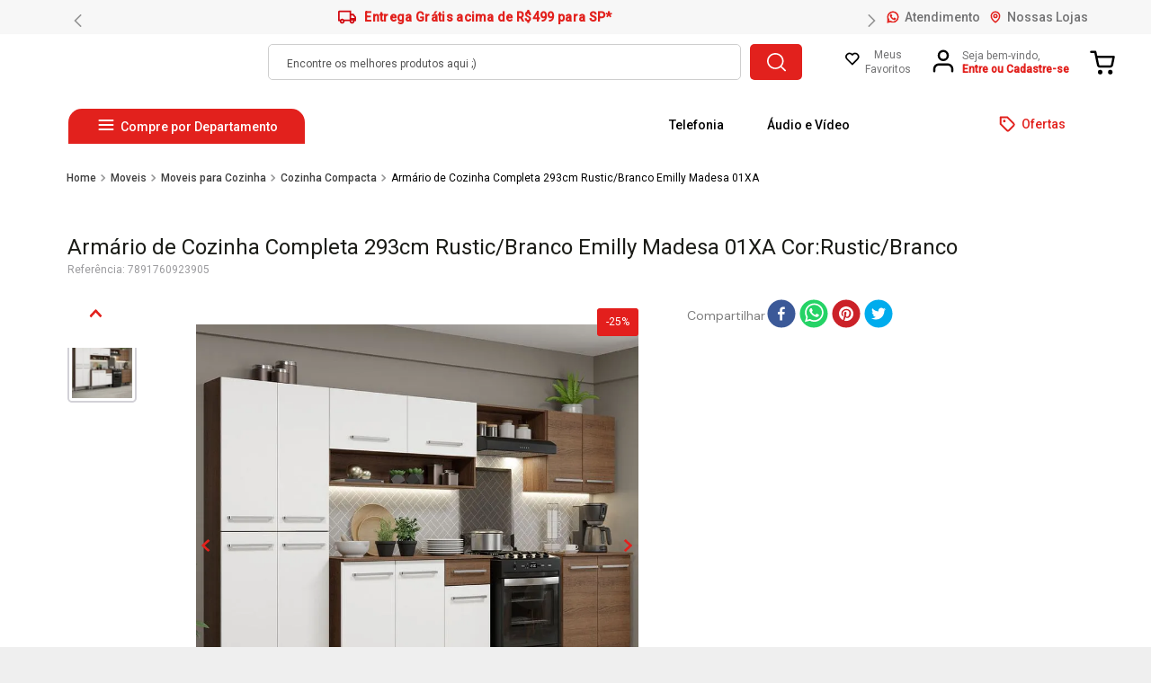

--- FILE ---
content_type: text/html; charset=utf-8
request_url: https://www.google.com/recaptcha/enterprise/anchor?ar=1&k=6LdV7CIpAAAAAPUrHXWlFArQ5hSiNQJk6Ja-vcYM&co=aHR0cHM6Ly93d3cuY3liZWxhci5jb20uYnI6NDQz&hl=pt-BR&v=N67nZn4AqZkNcbeMu4prBgzg&size=invisible&anchor-ms=20000&execute-ms=30000&cb=svusiq6l7sbj
body_size: 49149
content:
<!DOCTYPE HTML><html dir="ltr" lang="pt-BR"><head><meta http-equiv="Content-Type" content="text/html; charset=UTF-8">
<meta http-equiv="X-UA-Compatible" content="IE=edge">
<title>reCAPTCHA</title>
<style type="text/css">
/* cyrillic-ext */
@font-face {
  font-family: 'Roboto';
  font-style: normal;
  font-weight: 400;
  font-stretch: 100%;
  src: url(//fonts.gstatic.com/s/roboto/v48/KFO7CnqEu92Fr1ME7kSn66aGLdTylUAMa3GUBHMdazTgWw.woff2) format('woff2');
  unicode-range: U+0460-052F, U+1C80-1C8A, U+20B4, U+2DE0-2DFF, U+A640-A69F, U+FE2E-FE2F;
}
/* cyrillic */
@font-face {
  font-family: 'Roboto';
  font-style: normal;
  font-weight: 400;
  font-stretch: 100%;
  src: url(//fonts.gstatic.com/s/roboto/v48/KFO7CnqEu92Fr1ME7kSn66aGLdTylUAMa3iUBHMdazTgWw.woff2) format('woff2');
  unicode-range: U+0301, U+0400-045F, U+0490-0491, U+04B0-04B1, U+2116;
}
/* greek-ext */
@font-face {
  font-family: 'Roboto';
  font-style: normal;
  font-weight: 400;
  font-stretch: 100%;
  src: url(//fonts.gstatic.com/s/roboto/v48/KFO7CnqEu92Fr1ME7kSn66aGLdTylUAMa3CUBHMdazTgWw.woff2) format('woff2');
  unicode-range: U+1F00-1FFF;
}
/* greek */
@font-face {
  font-family: 'Roboto';
  font-style: normal;
  font-weight: 400;
  font-stretch: 100%;
  src: url(//fonts.gstatic.com/s/roboto/v48/KFO7CnqEu92Fr1ME7kSn66aGLdTylUAMa3-UBHMdazTgWw.woff2) format('woff2');
  unicode-range: U+0370-0377, U+037A-037F, U+0384-038A, U+038C, U+038E-03A1, U+03A3-03FF;
}
/* math */
@font-face {
  font-family: 'Roboto';
  font-style: normal;
  font-weight: 400;
  font-stretch: 100%;
  src: url(//fonts.gstatic.com/s/roboto/v48/KFO7CnqEu92Fr1ME7kSn66aGLdTylUAMawCUBHMdazTgWw.woff2) format('woff2');
  unicode-range: U+0302-0303, U+0305, U+0307-0308, U+0310, U+0312, U+0315, U+031A, U+0326-0327, U+032C, U+032F-0330, U+0332-0333, U+0338, U+033A, U+0346, U+034D, U+0391-03A1, U+03A3-03A9, U+03B1-03C9, U+03D1, U+03D5-03D6, U+03F0-03F1, U+03F4-03F5, U+2016-2017, U+2034-2038, U+203C, U+2040, U+2043, U+2047, U+2050, U+2057, U+205F, U+2070-2071, U+2074-208E, U+2090-209C, U+20D0-20DC, U+20E1, U+20E5-20EF, U+2100-2112, U+2114-2115, U+2117-2121, U+2123-214F, U+2190, U+2192, U+2194-21AE, U+21B0-21E5, U+21F1-21F2, U+21F4-2211, U+2213-2214, U+2216-22FF, U+2308-230B, U+2310, U+2319, U+231C-2321, U+2336-237A, U+237C, U+2395, U+239B-23B7, U+23D0, U+23DC-23E1, U+2474-2475, U+25AF, U+25B3, U+25B7, U+25BD, U+25C1, U+25CA, U+25CC, U+25FB, U+266D-266F, U+27C0-27FF, U+2900-2AFF, U+2B0E-2B11, U+2B30-2B4C, U+2BFE, U+3030, U+FF5B, U+FF5D, U+1D400-1D7FF, U+1EE00-1EEFF;
}
/* symbols */
@font-face {
  font-family: 'Roboto';
  font-style: normal;
  font-weight: 400;
  font-stretch: 100%;
  src: url(//fonts.gstatic.com/s/roboto/v48/KFO7CnqEu92Fr1ME7kSn66aGLdTylUAMaxKUBHMdazTgWw.woff2) format('woff2');
  unicode-range: U+0001-000C, U+000E-001F, U+007F-009F, U+20DD-20E0, U+20E2-20E4, U+2150-218F, U+2190, U+2192, U+2194-2199, U+21AF, U+21E6-21F0, U+21F3, U+2218-2219, U+2299, U+22C4-22C6, U+2300-243F, U+2440-244A, U+2460-24FF, U+25A0-27BF, U+2800-28FF, U+2921-2922, U+2981, U+29BF, U+29EB, U+2B00-2BFF, U+4DC0-4DFF, U+FFF9-FFFB, U+10140-1018E, U+10190-1019C, U+101A0, U+101D0-101FD, U+102E0-102FB, U+10E60-10E7E, U+1D2C0-1D2D3, U+1D2E0-1D37F, U+1F000-1F0FF, U+1F100-1F1AD, U+1F1E6-1F1FF, U+1F30D-1F30F, U+1F315, U+1F31C, U+1F31E, U+1F320-1F32C, U+1F336, U+1F378, U+1F37D, U+1F382, U+1F393-1F39F, U+1F3A7-1F3A8, U+1F3AC-1F3AF, U+1F3C2, U+1F3C4-1F3C6, U+1F3CA-1F3CE, U+1F3D4-1F3E0, U+1F3ED, U+1F3F1-1F3F3, U+1F3F5-1F3F7, U+1F408, U+1F415, U+1F41F, U+1F426, U+1F43F, U+1F441-1F442, U+1F444, U+1F446-1F449, U+1F44C-1F44E, U+1F453, U+1F46A, U+1F47D, U+1F4A3, U+1F4B0, U+1F4B3, U+1F4B9, U+1F4BB, U+1F4BF, U+1F4C8-1F4CB, U+1F4D6, U+1F4DA, U+1F4DF, U+1F4E3-1F4E6, U+1F4EA-1F4ED, U+1F4F7, U+1F4F9-1F4FB, U+1F4FD-1F4FE, U+1F503, U+1F507-1F50B, U+1F50D, U+1F512-1F513, U+1F53E-1F54A, U+1F54F-1F5FA, U+1F610, U+1F650-1F67F, U+1F687, U+1F68D, U+1F691, U+1F694, U+1F698, U+1F6AD, U+1F6B2, U+1F6B9-1F6BA, U+1F6BC, U+1F6C6-1F6CF, U+1F6D3-1F6D7, U+1F6E0-1F6EA, U+1F6F0-1F6F3, U+1F6F7-1F6FC, U+1F700-1F7FF, U+1F800-1F80B, U+1F810-1F847, U+1F850-1F859, U+1F860-1F887, U+1F890-1F8AD, U+1F8B0-1F8BB, U+1F8C0-1F8C1, U+1F900-1F90B, U+1F93B, U+1F946, U+1F984, U+1F996, U+1F9E9, U+1FA00-1FA6F, U+1FA70-1FA7C, U+1FA80-1FA89, U+1FA8F-1FAC6, U+1FACE-1FADC, U+1FADF-1FAE9, U+1FAF0-1FAF8, U+1FB00-1FBFF;
}
/* vietnamese */
@font-face {
  font-family: 'Roboto';
  font-style: normal;
  font-weight: 400;
  font-stretch: 100%;
  src: url(//fonts.gstatic.com/s/roboto/v48/KFO7CnqEu92Fr1ME7kSn66aGLdTylUAMa3OUBHMdazTgWw.woff2) format('woff2');
  unicode-range: U+0102-0103, U+0110-0111, U+0128-0129, U+0168-0169, U+01A0-01A1, U+01AF-01B0, U+0300-0301, U+0303-0304, U+0308-0309, U+0323, U+0329, U+1EA0-1EF9, U+20AB;
}
/* latin-ext */
@font-face {
  font-family: 'Roboto';
  font-style: normal;
  font-weight: 400;
  font-stretch: 100%;
  src: url(//fonts.gstatic.com/s/roboto/v48/KFO7CnqEu92Fr1ME7kSn66aGLdTylUAMa3KUBHMdazTgWw.woff2) format('woff2');
  unicode-range: U+0100-02BA, U+02BD-02C5, U+02C7-02CC, U+02CE-02D7, U+02DD-02FF, U+0304, U+0308, U+0329, U+1D00-1DBF, U+1E00-1E9F, U+1EF2-1EFF, U+2020, U+20A0-20AB, U+20AD-20C0, U+2113, U+2C60-2C7F, U+A720-A7FF;
}
/* latin */
@font-face {
  font-family: 'Roboto';
  font-style: normal;
  font-weight: 400;
  font-stretch: 100%;
  src: url(//fonts.gstatic.com/s/roboto/v48/KFO7CnqEu92Fr1ME7kSn66aGLdTylUAMa3yUBHMdazQ.woff2) format('woff2');
  unicode-range: U+0000-00FF, U+0131, U+0152-0153, U+02BB-02BC, U+02C6, U+02DA, U+02DC, U+0304, U+0308, U+0329, U+2000-206F, U+20AC, U+2122, U+2191, U+2193, U+2212, U+2215, U+FEFF, U+FFFD;
}
/* cyrillic-ext */
@font-face {
  font-family: 'Roboto';
  font-style: normal;
  font-weight: 500;
  font-stretch: 100%;
  src: url(//fonts.gstatic.com/s/roboto/v48/KFO7CnqEu92Fr1ME7kSn66aGLdTylUAMa3GUBHMdazTgWw.woff2) format('woff2');
  unicode-range: U+0460-052F, U+1C80-1C8A, U+20B4, U+2DE0-2DFF, U+A640-A69F, U+FE2E-FE2F;
}
/* cyrillic */
@font-face {
  font-family: 'Roboto';
  font-style: normal;
  font-weight: 500;
  font-stretch: 100%;
  src: url(//fonts.gstatic.com/s/roboto/v48/KFO7CnqEu92Fr1ME7kSn66aGLdTylUAMa3iUBHMdazTgWw.woff2) format('woff2');
  unicode-range: U+0301, U+0400-045F, U+0490-0491, U+04B0-04B1, U+2116;
}
/* greek-ext */
@font-face {
  font-family: 'Roboto';
  font-style: normal;
  font-weight: 500;
  font-stretch: 100%;
  src: url(//fonts.gstatic.com/s/roboto/v48/KFO7CnqEu92Fr1ME7kSn66aGLdTylUAMa3CUBHMdazTgWw.woff2) format('woff2');
  unicode-range: U+1F00-1FFF;
}
/* greek */
@font-face {
  font-family: 'Roboto';
  font-style: normal;
  font-weight: 500;
  font-stretch: 100%;
  src: url(//fonts.gstatic.com/s/roboto/v48/KFO7CnqEu92Fr1ME7kSn66aGLdTylUAMa3-UBHMdazTgWw.woff2) format('woff2');
  unicode-range: U+0370-0377, U+037A-037F, U+0384-038A, U+038C, U+038E-03A1, U+03A3-03FF;
}
/* math */
@font-face {
  font-family: 'Roboto';
  font-style: normal;
  font-weight: 500;
  font-stretch: 100%;
  src: url(//fonts.gstatic.com/s/roboto/v48/KFO7CnqEu92Fr1ME7kSn66aGLdTylUAMawCUBHMdazTgWw.woff2) format('woff2');
  unicode-range: U+0302-0303, U+0305, U+0307-0308, U+0310, U+0312, U+0315, U+031A, U+0326-0327, U+032C, U+032F-0330, U+0332-0333, U+0338, U+033A, U+0346, U+034D, U+0391-03A1, U+03A3-03A9, U+03B1-03C9, U+03D1, U+03D5-03D6, U+03F0-03F1, U+03F4-03F5, U+2016-2017, U+2034-2038, U+203C, U+2040, U+2043, U+2047, U+2050, U+2057, U+205F, U+2070-2071, U+2074-208E, U+2090-209C, U+20D0-20DC, U+20E1, U+20E5-20EF, U+2100-2112, U+2114-2115, U+2117-2121, U+2123-214F, U+2190, U+2192, U+2194-21AE, U+21B0-21E5, U+21F1-21F2, U+21F4-2211, U+2213-2214, U+2216-22FF, U+2308-230B, U+2310, U+2319, U+231C-2321, U+2336-237A, U+237C, U+2395, U+239B-23B7, U+23D0, U+23DC-23E1, U+2474-2475, U+25AF, U+25B3, U+25B7, U+25BD, U+25C1, U+25CA, U+25CC, U+25FB, U+266D-266F, U+27C0-27FF, U+2900-2AFF, U+2B0E-2B11, U+2B30-2B4C, U+2BFE, U+3030, U+FF5B, U+FF5D, U+1D400-1D7FF, U+1EE00-1EEFF;
}
/* symbols */
@font-face {
  font-family: 'Roboto';
  font-style: normal;
  font-weight: 500;
  font-stretch: 100%;
  src: url(//fonts.gstatic.com/s/roboto/v48/KFO7CnqEu92Fr1ME7kSn66aGLdTylUAMaxKUBHMdazTgWw.woff2) format('woff2');
  unicode-range: U+0001-000C, U+000E-001F, U+007F-009F, U+20DD-20E0, U+20E2-20E4, U+2150-218F, U+2190, U+2192, U+2194-2199, U+21AF, U+21E6-21F0, U+21F3, U+2218-2219, U+2299, U+22C4-22C6, U+2300-243F, U+2440-244A, U+2460-24FF, U+25A0-27BF, U+2800-28FF, U+2921-2922, U+2981, U+29BF, U+29EB, U+2B00-2BFF, U+4DC0-4DFF, U+FFF9-FFFB, U+10140-1018E, U+10190-1019C, U+101A0, U+101D0-101FD, U+102E0-102FB, U+10E60-10E7E, U+1D2C0-1D2D3, U+1D2E0-1D37F, U+1F000-1F0FF, U+1F100-1F1AD, U+1F1E6-1F1FF, U+1F30D-1F30F, U+1F315, U+1F31C, U+1F31E, U+1F320-1F32C, U+1F336, U+1F378, U+1F37D, U+1F382, U+1F393-1F39F, U+1F3A7-1F3A8, U+1F3AC-1F3AF, U+1F3C2, U+1F3C4-1F3C6, U+1F3CA-1F3CE, U+1F3D4-1F3E0, U+1F3ED, U+1F3F1-1F3F3, U+1F3F5-1F3F7, U+1F408, U+1F415, U+1F41F, U+1F426, U+1F43F, U+1F441-1F442, U+1F444, U+1F446-1F449, U+1F44C-1F44E, U+1F453, U+1F46A, U+1F47D, U+1F4A3, U+1F4B0, U+1F4B3, U+1F4B9, U+1F4BB, U+1F4BF, U+1F4C8-1F4CB, U+1F4D6, U+1F4DA, U+1F4DF, U+1F4E3-1F4E6, U+1F4EA-1F4ED, U+1F4F7, U+1F4F9-1F4FB, U+1F4FD-1F4FE, U+1F503, U+1F507-1F50B, U+1F50D, U+1F512-1F513, U+1F53E-1F54A, U+1F54F-1F5FA, U+1F610, U+1F650-1F67F, U+1F687, U+1F68D, U+1F691, U+1F694, U+1F698, U+1F6AD, U+1F6B2, U+1F6B9-1F6BA, U+1F6BC, U+1F6C6-1F6CF, U+1F6D3-1F6D7, U+1F6E0-1F6EA, U+1F6F0-1F6F3, U+1F6F7-1F6FC, U+1F700-1F7FF, U+1F800-1F80B, U+1F810-1F847, U+1F850-1F859, U+1F860-1F887, U+1F890-1F8AD, U+1F8B0-1F8BB, U+1F8C0-1F8C1, U+1F900-1F90B, U+1F93B, U+1F946, U+1F984, U+1F996, U+1F9E9, U+1FA00-1FA6F, U+1FA70-1FA7C, U+1FA80-1FA89, U+1FA8F-1FAC6, U+1FACE-1FADC, U+1FADF-1FAE9, U+1FAF0-1FAF8, U+1FB00-1FBFF;
}
/* vietnamese */
@font-face {
  font-family: 'Roboto';
  font-style: normal;
  font-weight: 500;
  font-stretch: 100%;
  src: url(//fonts.gstatic.com/s/roboto/v48/KFO7CnqEu92Fr1ME7kSn66aGLdTylUAMa3OUBHMdazTgWw.woff2) format('woff2');
  unicode-range: U+0102-0103, U+0110-0111, U+0128-0129, U+0168-0169, U+01A0-01A1, U+01AF-01B0, U+0300-0301, U+0303-0304, U+0308-0309, U+0323, U+0329, U+1EA0-1EF9, U+20AB;
}
/* latin-ext */
@font-face {
  font-family: 'Roboto';
  font-style: normal;
  font-weight: 500;
  font-stretch: 100%;
  src: url(//fonts.gstatic.com/s/roboto/v48/KFO7CnqEu92Fr1ME7kSn66aGLdTylUAMa3KUBHMdazTgWw.woff2) format('woff2');
  unicode-range: U+0100-02BA, U+02BD-02C5, U+02C7-02CC, U+02CE-02D7, U+02DD-02FF, U+0304, U+0308, U+0329, U+1D00-1DBF, U+1E00-1E9F, U+1EF2-1EFF, U+2020, U+20A0-20AB, U+20AD-20C0, U+2113, U+2C60-2C7F, U+A720-A7FF;
}
/* latin */
@font-face {
  font-family: 'Roboto';
  font-style: normal;
  font-weight: 500;
  font-stretch: 100%;
  src: url(//fonts.gstatic.com/s/roboto/v48/KFO7CnqEu92Fr1ME7kSn66aGLdTylUAMa3yUBHMdazQ.woff2) format('woff2');
  unicode-range: U+0000-00FF, U+0131, U+0152-0153, U+02BB-02BC, U+02C6, U+02DA, U+02DC, U+0304, U+0308, U+0329, U+2000-206F, U+20AC, U+2122, U+2191, U+2193, U+2212, U+2215, U+FEFF, U+FFFD;
}
/* cyrillic-ext */
@font-face {
  font-family: 'Roboto';
  font-style: normal;
  font-weight: 900;
  font-stretch: 100%;
  src: url(//fonts.gstatic.com/s/roboto/v48/KFO7CnqEu92Fr1ME7kSn66aGLdTylUAMa3GUBHMdazTgWw.woff2) format('woff2');
  unicode-range: U+0460-052F, U+1C80-1C8A, U+20B4, U+2DE0-2DFF, U+A640-A69F, U+FE2E-FE2F;
}
/* cyrillic */
@font-face {
  font-family: 'Roboto';
  font-style: normal;
  font-weight: 900;
  font-stretch: 100%;
  src: url(//fonts.gstatic.com/s/roboto/v48/KFO7CnqEu92Fr1ME7kSn66aGLdTylUAMa3iUBHMdazTgWw.woff2) format('woff2');
  unicode-range: U+0301, U+0400-045F, U+0490-0491, U+04B0-04B1, U+2116;
}
/* greek-ext */
@font-face {
  font-family: 'Roboto';
  font-style: normal;
  font-weight: 900;
  font-stretch: 100%;
  src: url(//fonts.gstatic.com/s/roboto/v48/KFO7CnqEu92Fr1ME7kSn66aGLdTylUAMa3CUBHMdazTgWw.woff2) format('woff2');
  unicode-range: U+1F00-1FFF;
}
/* greek */
@font-face {
  font-family: 'Roboto';
  font-style: normal;
  font-weight: 900;
  font-stretch: 100%;
  src: url(//fonts.gstatic.com/s/roboto/v48/KFO7CnqEu92Fr1ME7kSn66aGLdTylUAMa3-UBHMdazTgWw.woff2) format('woff2');
  unicode-range: U+0370-0377, U+037A-037F, U+0384-038A, U+038C, U+038E-03A1, U+03A3-03FF;
}
/* math */
@font-face {
  font-family: 'Roboto';
  font-style: normal;
  font-weight: 900;
  font-stretch: 100%;
  src: url(//fonts.gstatic.com/s/roboto/v48/KFO7CnqEu92Fr1ME7kSn66aGLdTylUAMawCUBHMdazTgWw.woff2) format('woff2');
  unicode-range: U+0302-0303, U+0305, U+0307-0308, U+0310, U+0312, U+0315, U+031A, U+0326-0327, U+032C, U+032F-0330, U+0332-0333, U+0338, U+033A, U+0346, U+034D, U+0391-03A1, U+03A3-03A9, U+03B1-03C9, U+03D1, U+03D5-03D6, U+03F0-03F1, U+03F4-03F5, U+2016-2017, U+2034-2038, U+203C, U+2040, U+2043, U+2047, U+2050, U+2057, U+205F, U+2070-2071, U+2074-208E, U+2090-209C, U+20D0-20DC, U+20E1, U+20E5-20EF, U+2100-2112, U+2114-2115, U+2117-2121, U+2123-214F, U+2190, U+2192, U+2194-21AE, U+21B0-21E5, U+21F1-21F2, U+21F4-2211, U+2213-2214, U+2216-22FF, U+2308-230B, U+2310, U+2319, U+231C-2321, U+2336-237A, U+237C, U+2395, U+239B-23B7, U+23D0, U+23DC-23E1, U+2474-2475, U+25AF, U+25B3, U+25B7, U+25BD, U+25C1, U+25CA, U+25CC, U+25FB, U+266D-266F, U+27C0-27FF, U+2900-2AFF, U+2B0E-2B11, U+2B30-2B4C, U+2BFE, U+3030, U+FF5B, U+FF5D, U+1D400-1D7FF, U+1EE00-1EEFF;
}
/* symbols */
@font-face {
  font-family: 'Roboto';
  font-style: normal;
  font-weight: 900;
  font-stretch: 100%;
  src: url(//fonts.gstatic.com/s/roboto/v48/KFO7CnqEu92Fr1ME7kSn66aGLdTylUAMaxKUBHMdazTgWw.woff2) format('woff2');
  unicode-range: U+0001-000C, U+000E-001F, U+007F-009F, U+20DD-20E0, U+20E2-20E4, U+2150-218F, U+2190, U+2192, U+2194-2199, U+21AF, U+21E6-21F0, U+21F3, U+2218-2219, U+2299, U+22C4-22C6, U+2300-243F, U+2440-244A, U+2460-24FF, U+25A0-27BF, U+2800-28FF, U+2921-2922, U+2981, U+29BF, U+29EB, U+2B00-2BFF, U+4DC0-4DFF, U+FFF9-FFFB, U+10140-1018E, U+10190-1019C, U+101A0, U+101D0-101FD, U+102E0-102FB, U+10E60-10E7E, U+1D2C0-1D2D3, U+1D2E0-1D37F, U+1F000-1F0FF, U+1F100-1F1AD, U+1F1E6-1F1FF, U+1F30D-1F30F, U+1F315, U+1F31C, U+1F31E, U+1F320-1F32C, U+1F336, U+1F378, U+1F37D, U+1F382, U+1F393-1F39F, U+1F3A7-1F3A8, U+1F3AC-1F3AF, U+1F3C2, U+1F3C4-1F3C6, U+1F3CA-1F3CE, U+1F3D4-1F3E0, U+1F3ED, U+1F3F1-1F3F3, U+1F3F5-1F3F7, U+1F408, U+1F415, U+1F41F, U+1F426, U+1F43F, U+1F441-1F442, U+1F444, U+1F446-1F449, U+1F44C-1F44E, U+1F453, U+1F46A, U+1F47D, U+1F4A3, U+1F4B0, U+1F4B3, U+1F4B9, U+1F4BB, U+1F4BF, U+1F4C8-1F4CB, U+1F4D6, U+1F4DA, U+1F4DF, U+1F4E3-1F4E6, U+1F4EA-1F4ED, U+1F4F7, U+1F4F9-1F4FB, U+1F4FD-1F4FE, U+1F503, U+1F507-1F50B, U+1F50D, U+1F512-1F513, U+1F53E-1F54A, U+1F54F-1F5FA, U+1F610, U+1F650-1F67F, U+1F687, U+1F68D, U+1F691, U+1F694, U+1F698, U+1F6AD, U+1F6B2, U+1F6B9-1F6BA, U+1F6BC, U+1F6C6-1F6CF, U+1F6D3-1F6D7, U+1F6E0-1F6EA, U+1F6F0-1F6F3, U+1F6F7-1F6FC, U+1F700-1F7FF, U+1F800-1F80B, U+1F810-1F847, U+1F850-1F859, U+1F860-1F887, U+1F890-1F8AD, U+1F8B0-1F8BB, U+1F8C0-1F8C1, U+1F900-1F90B, U+1F93B, U+1F946, U+1F984, U+1F996, U+1F9E9, U+1FA00-1FA6F, U+1FA70-1FA7C, U+1FA80-1FA89, U+1FA8F-1FAC6, U+1FACE-1FADC, U+1FADF-1FAE9, U+1FAF0-1FAF8, U+1FB00-1FBFF;
}
/* vietnamese */
@font-face {
  font-family: 'Roboto';
  font-style: normal;
  font-weight: 900;
  font-stretch: 100%;
  src: url(//fonts.gstatic.com/s/roboto/v48/KFO7CnqEu92Fr1ME7kSn66aGLdTylUAMa3OUBHMdazTgWw.woff2) format('woff2');
  unicode-range: U+0102-0103, U+0110-0111, U+0128-0129, U+0168-0169, U+01A0-01A1, U+01AF-01B0, U+0300-0301, U+0303-0304, U+0308-0309, U+0323, U+0329, U+1EA0-1EF9, U+20AB;
}
/* latin-ext */
@font-face {
  font-family: 'Roboto';
  font-style: normal;
  font-weight: 900;
  font-stretch: 100%;
  src: url(//fonts.gstatic.com/s/roboto/v48/KFO7CnqEu92Fr1ME7kSn66aGLdTylUAMa3KUBHMdazTgWw.woff2) format('woff2');
  unicode-range: U+0100-02BA, U+02BD-02C5, U+02C7-02CC, U+02CE-02D7, U+02DD-02FF, U+0304, U+0308, U+0329, U+1D00-1DBF, U+1E00-1E9F, U+1EF2-1EFF, U+2020, U+20A0-20AB, U+20AD-20C0, U+2113, U+2C60-2C7F, U+A720-A7FF;
}
/* latin */
@font-face {
  font-family: 'Roboto';
  font-style: normal;
  font-weight: 900;
  font-stretch: 100%;
  src: url(//fonts.gstatic.com/s/roboto/v48/KFO7CnqEu92Fr1ME7kSn66aGLdTylUAMa3yUBHMdazQ.woff2) format('woff2');
  unicode-range: U+0000-00FF, U+0131, U+0152-0153, U+02BB-02BC, U+02C6, U+02DA, U+02DC, U+0304, U+0308, U+0329, U+2000-206F, U+20AC, U+2122, U+2191, U+2193, U+2212, U+2215, U+FEFF, U+FFFD;
}

</style>
<link rel="stylesheet" type="text/css" href="https://www.gstatic.com/recaptcha/releases/N67nZn4AqZkNcbeMu4prBgzg/styles__ltr.css">
<script nonce="t7GzYzb2FR4zuO9QU0SLJw" type="text/javascript">window['__recaptcha_api'] = 'https://www.google.com/recaptcha/enterprise/';</script>
<script type="text/javascript" src="https://www.gstatic.com/recaptcha/releases/N67nZn4AqZkNcbeMu4prBgzg/recaptcha__pt_br.js" nonce="t7GzYzb2FR4zuO9QU0SLJw">
      
    </script></head>
<body><div id="rc-anchor-alert" class="rc-anchor-alert"></div>
<input type="hidden" id="recaptcha-token" value="[base64]">
<script type="text/javascript" nonce="t7GzYzb2FR4zuO9QU0SLJw">
      recaptcha.anchor.Main.init("[\x22ainput\x22,[\x22bgdata\x22,\x22\x22,\[base64]/[base64]/[base64]/[base64]/[base64]/UltsKytdPUU6KEU8MjA0OD9SW2wrK109RT4+NnwxOTI6KChFJjY0NTEyKT09NTUyOTYmJk0rMTxjLmxlbmd0aCYmKGMuY2hhckNvZGVBdChNKzEpJjY0NTEyKT09NTYzMjA/[base64]/[base64]/[base64]/[base64]/[base64]/[base64]/[base64]\x22,\[base64]\x22,\x22wokRYMKFZMKbc3BKw5tkw5pDWkM4OMOVQTfDhzPCssO5dAzCkT/Dsl4aHcO4wq/Cm8OXw6xNw7wfw7RaQcOgbsKiV8Kuwq8QZMKTwr4RLwnCoMK9dMKbwqfCt8OcPMK2Ij3ComFaw5pgZj/CmiIaHsKcwq/DnXPDjD9PBcOpVkXCgjTClsOUe8OgwqbDoFM1EMOUEsK5wqw/wpnDpHjDrDEnw6PDmMK+TsOrIsOFw4hqw75KasOWKBI+w58ADgDDiMK5w79IEcO5woDDg05mPMO1wr3Dh8OFw6TDimsMSMKfNMKWwrUyMk4Lw5M7wrrDlMKmwogISy3CoQfDksKIw7BPwqpSwpfCvD5YIMOzfBtcw5XDkVrDrMOLw7NCwrTCpsOyLGdPesOMwr/DksKpM8O+w4V7w4gKw7NdOcONw7/CnsOfw6/[base64]/w5/CocOVVMKnwpnDgsO3woFoeFMFwonCrsKrw6RsSsOGecKDwr1HdMKTwpVKw6rCtsOuY8Odw4TDlMKjAkbDvh/DtcKzw4zCrcKlT1VgOsOoYsO7wqYCwpogBWMqFDpXwqLCl1vCncKnYQHDs1XChEM4WmXDtCIhG8KSb8OxAG3Cj3/DoMKowq1rwqMDIDDCpsK9w643HHTCgwzDqHpCAMOvw5XDkQRfw7fCisOeJFA9w4XCrMO1Q3nCvGIyw7tAe8KGWMKDw4LDq2fDr8KiwpfCtcKhwrJDWsOQwp7ClQcow4nDqsOzYifCuywrECjCuEDDucO4w6V0ITTDsnDDuMOlwrAFwo7DrmzDkywmwq/Cui7CpsO2AVIVCHXCkwjDicOmwrfCosKzc3jCp2fDmsOod8Oww5nCkj5mw5EdBMKicQd/W8O+w5gEwq/DkW94aMKVDi98w5vDvsKcwq/Dq8KkwpbCicKww70NAsKiwoNJwobCtsKHPHsRw5DDicKnwrvCq8K3VcKXw6UwKE5ow7kvwrpeKlZgw6wBK8KTwqsEMAPDqzBWVXbCo8K9w5bDjsOKw5JfP0rCvBXCuDDDmsODIQ3Cjh7Ct8Kvw5VawqfDssKaRsKXwowVAwZEwonDj8KJdyJ5L8O/VcOtK3fCh8OEwpFGOMOiFg8mw6rCrsONX8ODw5LCunnCv0sQVDArR2rDisKPwrHCmF8QW8ObAcOew4zDvMOPI8O+w4w9LsOHwo0lwo1zwrfCvMKpLsKvwonDj8K+PMObw5/DuMO2w4fDunXDtTdqw4lKNcKPwpDCpMKRbMKAw63Du8OyKgwgw6/[base64]/DrihywoF9YinCuGwjw7HDtQoXw7HCvMOKwofCogrDssKkw6Vmw4fDscOVw4IBw7x6worChRjCvMO/E2A5ccK6NCMVJsOkwp3Dg8O4wo3CrcKQw6/[base64]/ClEnDp8OaTcOIwpfCpMKSVQnDqU3Ci8K0JMKnwqLCv3t0w53CucK8w6xDN8K/KRDCn8KSV3FNwpvCrBZObcObwpxWfMOpwqd8w5Mhw74qwoYRJcKKw43CusK9wozCjcKNHkvDsV7Dv0/[base64]/[base64]/[base64]/DgMKrTDN4w7hrw692w7duw6XDpsOEIcOxwrDDpcOZDU8EwqF6wqJGdcOnWnd9w40Lwo7CgcO4IzYcP8KQw6zCj8O5w7PCohAMLsO8J8K5XjkHXkbCrHYYwq7CtMOXw6PDn8OBwojDtMOpw6QbwoPCsQ8owr9/HDZhHMO8w7rDlDrCnyPCrytRw5jCjMOOPGfCoCNVSFfCtFbCj2MEwplCw6vDr8KrwprDn33DlMK8w7LCnMK0w7MRMcOyL8OTPB0tElIEY8K7w6tywrh6woAQw4QMw7V7w5wIw7PClMO+HTJEwr1/fCDDmsOCHMKAw5HCkcKhe8ODLD3ChhHCrcKnAyLCvsKgwp/CkcOGZ8OBWMOcEMKzaxLDkMKMahxowqZ/O8KXw4gGwrnCrMKuHhgGwqQWYMK0OcKAED7CklfDosKhI8O5UcO1TcOaTWVpw48mwpwCwr9wVMO0w53Ci2nDs8OVw6XCscKywq7CtsKDw6fCnMO+w67DmjFsUVNqL8K7wow6fnDCuxLDiwDCvsKnNcKIw6AgfcKISMKtY8KPcklwMsOKKnFrdTjCiD/DnB5dKsKlw4jDrcOtw6Q6CXDDkn43wrXCigvCpANYw6TDicOZCTrDpRXCjMOdKG3Dm2rCssOwNsOnS8Kow4rDg8KewpI/w4HCqcOMeRLCtibCoULCk1BvworDsWYwZkwnB8OnZ8KWw4fDmsKnHcOcwrc5LsO4wpHDrsKPw6/DvsKWwoXCsh3DmA7DsmdpInTDvQPCm0rCgMOLNcKIW2s7N1vCmsOYC1/Dg8OMw5TDjMOzLxYVwp/Dmi3DqsKjw6pXw7c3EcKJJcK7a8K/AirDmx7CnMOfEntLw6Rcwo5yw4bDhFYyYEsULMO1w68eRS7ChMK+XcKWH8K3w7Znw7TDlAvCi0nClwPDvsKQP8KsW3FBJhAZSMKxEcOgB8KnOHYGw7bCqXXCucO3XcKIwrfCmsOtwq9BTcKswpjCth/CpMKTw7/CgAptwpNBw7fCo8Ogw4DCv0vDrjcrwpvCo8Ksw5wjw5/Dk2sewrLCu3lDNMONLMOyw5VIw7l0w4zCnMKQHxt2w61Kw7/ChW/DkEnDjXDDmnguw4gnZ8K5X2DCnyY3U0cgS8KgwrfCgT5Lw4PDncOaw5HCjnkDIR8Ww6bDtkvDtR98DCIaGcK6wqsabcOIw7vDmQYrC8OOwrbDscKpbMOMAcOswoZDNsOjMBUoZsODw7nCm8KlwrF/w4c3e3XCnQzDsMKNw7TDg8OyLANVW2YnPVjDhG/CojnDjix4w5rCimvCmh7Cm8KUw78swoBEE19CMMO8w5jDpTZfwqHCjC0dwrTChGshw5ATw7lfwrMEw6zCpMObfcOXwo8EOmg+w4HCn2fCocKyE1Eew5fCqhImHsKGPTg/[base64]/DmMOhTMOZwo9JBhdcwo7CscOhwoIHw47CqMOMFAzCvlPDnWbCuMKmNMOTw7Q2w5NewpBbw7spw70Nw7bDp8KkX8OAwrPDu8OnQsKWf8O4KcK6JMKkw4XCiS9Jw6gKwpl9wpjDlHzDiXvCtzLDnnfDoAjCjDQlexo8woXCjw7DgsKDJy8ADC/DqsOiYDjDtjfDsAPCpsKJw6jCsMKXak/[base64]/[base64]/DjQhjw6LDkgZBDF8+woJwwqLDr8Oqw68yw7JqWsO6QlEYHwx+LFnCpMKywr4zwro9w7jDtsOxL8KaS8OUXX7DoXLCtcO8cS5iTGoKwqdfX0rCicKHQcKow7DDvg/Cv8OYwoLDpcKvw4/DlxrCi8KCaH7Dv8KdwqrDlsK2w5nDp8OVHFTCsGjDkcKXw7jCicONHMK3w7zDnRkSfRcwYMOESVxiK8O+M8OnKmYowq/DssO0McKXAEhjw4PDoGYmwrswPMKIwr/[base64]/ClDdXV8KjcHzDhcKVTBBwQ8OrwoUAKQE2b8OUw6LCqwDDpsO7RMKAbcOHMcOhw5p0Q3oyfzloUV91w7rDpkUDUQYNw6Azw54fw63CiGFdeGdXJXXDhMKJw4ZCQjAnM8OIwrbDgT/DssOnBW/DoSVlHSFXwpPCrhETwow5fk/Ch8O6wpjCjinCgwPDqBkDw7HDnsK0w5olw5BjYlPChsKAw7LDlMKgccOFBcODwoNPw49pLQrDlMK0wpjCiyBKRlLCrcO6fcKNw7pJwoPCvEhhOMOIPcKRQGXCn1AgCX3DgnHDhMO6wpc/asKqHsKJwpxlScKOLsK+w5HDrGHDksOqwrEzc8OLbjQpPMOOw6bCosOEw5/CnUAJw79kwpTDn0sBNhJGw6nCmi7DtlkWTBQHMxtfw4DDiD5fAQ9IWMKkw6g+w4DCl8OWT8OOwrtDHMKRC8KIVH9zw7PDvS/DiMK6w5zCqHLDoXfDhBoOehUtZhIcVMKowrRCwoxFIRoqw73CrxVFw7LDg0RKwpInAHvCiVQtw6bCh8K4w5dqEz3CulXDo8KeUcO5w7PDij8+Y8KLwr3DvMO2cWYkwrvClsO8dcO3wqvDkT/DrlM9V8K+w6XDv8OvZsOEw4FWw5lOJHvCtcO3YR1gPCfCjlvDicOXw5TCgcOlw5XCvcO2NMKmwqvDukbDnADDnXU5wpTDtsKvaMOnEsKcP0IawpsZwqs/aBPDqTtRw7bCqgfCl1p2wrLDjz7DuVhGw4LDpn8Mw5QVw6/DijzCmRYWw5DCuEpsLHBfO3bClDthPsK4T1fCicOZXMOOwr5dE8KvwqjCnsObwrPCpxTChkUmFxQvAH8Pw7nDmRBlSSDCkCtRwpDCssKhw5tME8K8w4vDqEtyC8OtFW7Dj1nChR0Ww4bCmsO9FhB7wprDq2jCrcKOJcOKw7hKwr0BwpJeDcOZHsO/[base64]/CcK5w73Ck3Zhw77ClyXDqsKSIMKNL1vDtcK1w6HCuXvDpBsjwozCowMKaFZOwqR2P8OwH8Olw6/Cn3nChW3CtMKOTcKZFB1JbxwQwr7DuMK/[base64]/Ch8KOeltxwqIrwoZYwrwxw6TDocKHcMK2wogidAPCuyknw4ENfzNewq59w5HDmcK6wojDg8K2wr8Qwrx5AUbDpcKCwpHDhVvCvcOnYMKiw7/Ch8KPccKuFcOmdCHDuMK9YSrDn8KzMMO2bEPCj8OQbcOkw7hsX8Kdw5XCgl9Two8aTjU0wp7Dj3/DvcOpwrfDmsKlTx19w5TDlsOGwrHCjHrCoWtwwrRyR8OHZMOcwq/Cs8KUwr/DjH3CvsOkV8KQFsKUwobDsFVDR2ped8KuSMKiLcKuwrnCgsO9w5MiwqR3w7HCuScCwpnCoEXDiF3CsGHCpSALw5XDgsKqEcKAwppzQ10jwofCpsO/NHTCt1ZjwrUww5EjCsKncmAEbcKSaT3DqjogwoBTwo3Dv8OHeMKVIMOYwpN2w63CnsK1SsKAacKFSsKJOnwkwrTCvMOGEy3Ch23DmsObR0ALWg46OlzCp8ODCMKYw7tyMcOkw7NCJiHCjw3DsC3CmiXCiMOEajvDhMOMJMKHw4IES8KhEBfDssKkbiAjeMK/[base64]/fMKSAcKlwrTDoTrChC/[base64]/[base64]/W8KsNcKMw7J6OknDqQbDusOZwqjCt8OwJ8KnwqbDicKRwqckMcK/[base64]/w5/CsMKXwphAEm1xwo3DuiPCjsKGRmNRwrvCgMK5w58AK0Y4w4rDhELCvcKyw44fTMOvH8OfwrbDkCnDgsO7wq92wq8TOcOzw74+RcK0w6HCkcK4wp7CrB7Dm8Kdwpxrwq5IwodsQcOZw7ZSwpLCljtGCR3DjsOGw6h/PBFOwobDhTTCicO8w7wiwqbCs2vDtwJjF2bDmlTCoDMCGnvDuBDCu8KkwoDCvsKrw6IvRsOgesOQw43DjHjCtFvCmQjDsRnDo3/CrsOyw749wqlsw7dVZgzCpMO5wrfDh8KMw57Cp0rDo8KawqNDI3Qvwpsgw7USSBzDkMOXw7Ypw7F3MhjCtMO7YsK/[base64]/Dq8O1w4HDqsK/woQAYMO9w5YEc8OZwrPDhcKLwppIScK8wrJ3wpXCtCzCv8K+wr1PA8KQWHZ6wrXCq8KMIcK7S3dldsOuw7lJUcK7esKRw4sLAQQ6W8O/[base64]/HB5cwqXDjsKawpfDngYJa2/[base64]/DmEhcw5Z2wp3DnjVTw6BLecKBckxvLMONw6JSwrRaVUxICsO9wowuAsKDIcKJVcOxO37CoMOQwrImw67DncKCw7bDpcOPFyvDmcOmdcO1FMK+XnbDpA3Cr8O7w5XCj8KowphEwo3Cp8KAw5nCosK8RCM5SsKFwpETwpbCmSN2JX/DjVRUQcOgw43Cq8KEw7hqB8KWJMO0M8Kew7rCi1t9cMOUw5jDl2jDnMOISxstwqPDjBcsH8O3TUDCtMKdw5oCwpFXwr3DtwcJw4jDgsOrw5zDknRqwo3DrMOFGWpgwqrCpcKIfsKawopzW1Bqw4YVwr/DjW0PwojCg3NQeTLDrBvChjjDmMKYNsO0wpUUdiPClz/CqxvDgjnDllp8woRDwq4Pw73ClT3DmBvClsO8R1bDkG7Dq8KcOMKAfCNVCCTDo1Y1w4/CkMK4w6rCncOGwqrCtj/DhmPCkS/DrRbCkcKIZMKtw4kKwoprKj5fw7/DlT0ew5hxW1AzwpFkCcKvTy/CqQgTwqsifMOkdMKdwrscwr7DqsO3YcOEdcOhAD0Ww4jDlMKfbVVAQcK8wq83wqnDgx7DrjvDlcKPwpdUVAoKQVZzwpdUw7IXw69Fw55TNn0mJW/Dgy9swphFwqspw7jDkcO7w6DDugzCj8KtCyDDqAfDnMKrwqhNwqUwHBPCqMK7PgJbQ2A7ExjDo0tyw6XDqcOxIcOGccKXXCoNw4UjwqjDq8OQw6pBFMO2w4lXe8Ojwow/w6steAImw7bCicKowpHCoMK9VsOdw7w/[base64]/CocKjSVfCuwQ+RXfCkFNAacKaJ8Khw5FSBlJJw54jw4zDngzCksKlw7NhMWTCn8KbQkrDnjA6woJlChtoDBRpwq/Dg8KHw4TChMKPw7zDjlXCh2xNFcOnwpUyYMK5C2vCiU1IwoXCkMKxwovDj8OOw6vCkh3CmxvDr8O7wpo2woLCvcO1UEFERcKow7vDp1rDvQPCkhbCkcK3PBJEAkAOWBJLw70MwphwwqbCgsKpwr9ow4TDtm/ChWHCrRc4HcKtNx1INcKuOcKbwrbDlcK1W3Jaw4XDh8KUwrdFw6/Ct8KjTnrDncObbwDDm3wxwrgTHsKsfBVFw7klw4tdwpvDmwrCqChYw5nDp8KUw7BGS8OFwpXDgMKpwrnDpkDCiCZOW0/CpsOhbh0dwpNgwrx5w5vDnBB/[base64]/ZEQKSGPDjsOkwpERw4/DrivDgRA9Tnhhwo4fwoXDhMOFwqoKwqHCihLCqsOZKMOYw7XDjsOQexTDvCvDg8OUwrE3Rh0Aw6QCwrpsw7nCv1nDqjMLHsObawZpwrTDkDHCkcO6MsKeDcOsEsKNw5TCjMOOw71mHy5rw6bDhsOVw4TDr8KNw5EoX8KwVsO+w79hwoXDhH/CucKbw7DCjEXDiHFALxXDlcKfw5Erw6rDk0PCksO7UsKlMsKyw43DgcOjw7p7wrzCsB7CpcK0w6LCrHXCmMO6CsO/[base64]/CqcOIwq04Jn4jw50eaWBKwqZ3fMO6BE/[base64]/DkMKVCMKPA3TDk8K3S8KheMO5w4jDuMKSaSBxKcKqw6/ClyLDiHQQwrhsU8Kewr3Dt8OlESRdccKfw5nCrWoOQsOyw73Cv3vCq8Osw65/J3NdwrnCjmnCnMOzwqd6w5XDsMOhwrLCkUYBWlbCnsK5EMKowqDDssK/[base64]/w4nCllvDksKuXsKrw6jDhsK+ZMOlw6zCh3HDhMOEOh3DuXIqJsO8woLCu8KEBSpXw5x2wrcQEEIbYsO5w4bCvcK/wpnDrwnCscOCwol+NAnDv8KVSsOfw53Chzo2w7vDlMOzwoUrWcOUwoRWLMK4OiPCgsO5LQLDo2vClSrDiyHDicOHw5IewrLDtWJPLT9Cw5rDgkLCgzJQIGU8L8OXTsKKdW7Dn8OrIWpRVz/DlAXDuMOxw6AxwqrCisKTwo0pw4M2w4zClwrDncKobXjCk3rCjWkJw7jDs8KQw748AcKuw4/CmXMXw5XCmMK4wrEnw5zCkmVHLsOvXjzDq8KyA8OIw7AWwp02El/Dm8KBBRvCnH5uwogwVMORwovDlg/CrcKdwrh6w7zCoBoVwpMFw4LDuw3DpmbDp8KJw4fCrCbDpsKHw5zCqMOlwqITw6/Cux15DFRAwq0Vf8KgU8OkKcOBwpomDS/[base64]/ZE5ZwpHCkUZfFz/CuMKzXcO9wrIcw4XCg8OkXcOlw6LDi8KXSi/[base64]/CrsOgw6oKYUvChcK2c8OTHDDCkwvCiBjCncONThHDqhPDsRHDhMKuw5fCom0SH209cyInW8K4YMK7w7vCr3nDqXIKw5/Di2ZFPwbDoj3DlsKbwoLDhHQSVsK+wrMTw69qwqHCpMKkw6scWcOJCCwwwrlEwprDkMO/WHM3fRJAw45/wqldw5nDn1bCtMKcwq01OMKCwqPClkjCnj/Cr8KVBDzDrgJDIzDDgcKAaS0hey/DrsOTSjFmTMOhw5ZMGMOIw5bClxjDiWUhw75wE29kw4QzBnzCq1rDqijCscODwrfDgXAZFAXCp0QSwpXDg8KAez1nBmnCtyYBaMOrwrHCiRXDtxjCg8OswqPDihzCl03CuMOzwoPDu8KsbsO8wqF+EmsDRHzChkLDpG9Qw4nDgsOubQQ1NMOIw5bCnV/[base64]/w4PDpMOcW8OXwqDDsMOgIcOSw6pfw5ZXMS1dQcKMKMO1wp8owqMiwqI9ajBoez/[base64]/[base64]/CqsKmCcKFLko/wqPCisK4wp7DjsOew6LDucOPwpHDkMKZwr/DtUnDl2Yjw41owozDr0fDo8OvMlQrEzorw74JYnd4wpQFIMOxHU5WTjXCnMKew6PDjcKBwptrw6ZQwqlXW2rDqVbCscKvUhF7wph3AsOkMMKfw7EiasKHw5cew7daXBsuw48Lw6kUQMOCIUPCux7CjANhwr/DkcK5wpvDn8O6w6HCi1rDqDvDgsOee8OXw4TCsMK0McKGw7bCiShzwoQXEcKzwowXwotIw5fCj8KfMsK7wp5TwpUZGyjDr8Ozwr3Cjh8Hw43DvMK4FMONwpYWwq/DoVjCqsKAw53CpMOLDx/DlSfDjcOKw786wqjDtMKAwqBMw6w5DH3Dv0TCk1rCjMOnNMK0w6Q2MBLDm8OqwqVWKyzDj8KLw7zDhSTCn8Ozw7nDgcOacVJQVcKyJyDCtcOiw5oZNcOxw7pMwrBYw57Cv8ODN0fClMKaUAZIQsOlw4Qrel9FOl/CoXPDtlgvwoJWwpZ7eAY2LMOcwoZ+Cw/CvBTDjUgfw5VMcwPCkMOVDmXDicKecnjCn8KqwotqL3p/XxI5JTjCjMK7w4LCpRvCkMOpcMKcw70Aw4J1SsONwp4nw4zCvsK+QMKKw6puw6tVT8O3Y8Ozw6o6cMK/KcOYwoRwwoIoTR9RWU8EacKlwqXDrgTDt1Q/CVjDmcKAwrXDi8Oow6/DgsKNIQAgw449D8ORCFzDicKAw41Xw6XCn8OlE8O3wqPCgVQ6wrnCh8OBw6ZLJj8vwqDCu8K8PSRaXnbDtMONwpLDgThvK8K9wp/DgcOmwp7Ch8KvHSPCrEzDnsOdQ8Oyw4NuW1A7ZRPDqBl3w7XDuylmYsK0w4/[base64]/Dk8OhF8OrwqBhI8O7w6XDsmEHwq4twqF6SsKRYBbClMO3RMKlwrfDssOew7ghSXnCrWrDvi13wocNw7jCu8OzTmvDhsOEHWDDn8OfTMKGWCDCvAEhw7t9wq3CrhR1CsOcFhdzwrktN8OfwpXDgGzDjR/[base64]/R0IWw6HDkxXDiz7CvGXCtMK/wp7CksO7QcOeHsO8wo9Kd3JBZMKDw5PCvsKtUcO+L1R5KcONw5VEw7PDqjxLwo7Dr8ONwpsuwq9dw6XCmwDDuW/DmGjCrMK5bsKoWhNPworDhmPDsw91DkXCmwLCocOJwojDlsOwYU5jwoTDtsKXbnzCmsOkwqpjw5FXYsO5L8OWB8K3wopUR8ODw7JwwoDDu0VTPClpDsOEwpxvGMOvaBgKNFgCcsKhcMO9wqwXw7YnwpILWMO9LMKXY8OKUl/CigZrw6xAw7vCnMKVUxR3esKDwq8xb33DgHfCqTbCsWMdNBbDrz81ZMOhIsKlSQjDh8KXwpzDgUHDs8Orwqd8ZG0MwoR6w63DvGR1w4XCh1MDdWfDt8KFLwRKw7pVwrokw6/ChgxbwoTDg8KnAyYBByoHw4ZfwpHCu1FuUMOma30ZwqfCt8KVRsKKECLCg8OdJMOPwoDDgsKcTQNGZQgcw6bCvE4IwqjCqsKowr/CmcOTQCnDuFsvAHQjw6XDrcKZSSNjwp7CtsKkXkYtPcK0NEwZw6Alw7cULMOqw6swwrXCiifDh8OYK8OqUX0uWB4OX8O4wq0KX8OcwpA6wr0Tdm0VwpXCsWFswpTCs1jDnMKeAsOYwr5qYcKWRsOyXMOMwoXDmXM+worCr8Ouw7kqw5/DlMO1wpDCqFzCh8OYw6s4BGrDhMOJXj1nFsKkw7g6w6EyGCZcw5oPw60VAhLDqlAHZ8KxSMOXX8K9w5w8wpAHw4jDmW4nE0zDj3pMw6h3LzdjN8KAw7TDtRgZeAjCgnLCucO6E8K5w6HDhMOUaDhvPWVSbTvDlnbDt3HCnBgDw7MBw4h/w7VeDSMZL8OsTiRAwrdwNAzDlsKaE0XCoMKOYsK7dcO/wrDCl8K6w4cYw6FMw7UWbsO1NsKdw5/DrsOZwpIiHMKvw5BUwr/CisOMF8Oowqdqwp4UVlkzBh0nw5rCt8KofcKpw4UQw5zDpcKdBsOjw7LCin/[base64]/ChcOfwofDscKuw5rCqyvDp8OMw4TCnWZTwq7DpMOJwqXCgMKPVn/DpsKawqVhw7hjwqvDmcO6woNyw6lqOgxnCMK+BgvCsQbDncOQDsOVF8OuwonDuMOALsKywo1gAMKpNxnCl3wGw6IEB8O+GMKAXXE1w55SJsKeGU/DpMKrD0nCgsKxNsKiTijCngJpIDbCgQLCh3RcccOhcXglw5bDkg3CgsOAwq8Ew5lowo7DmcOxw4B3RlPDi8O+woLDjGvDksKNfcKCw7fDmWTDjEjDicOfw6zDsyQRIsKmI3rCoBvDssOuw6zCvRBnLUnCi2TDn8OWEMOlwqbDgHnDvi/CuVtjwo/CtcOvUkbCoWAfcx7Cm8O+XsKyIE/DjwfCj8KIfcKmMsOaw7LDkAZ1w4jDr8OqGg9kw4/DjAbDk0NqwoRCwoTDuHZSHQDCpTjCgwo/[base64]/Bm5lwrvDj2rCj3TDkmXDvDJNwo4Kw7MEw4oyHgY0GjhWHMOqGsOxwqwkw6XCo3xDKQchw7XDsMOcFsOFfmE3wqfCo8KBw5PChcKswqskw7PCjcOyJsK+w5bCp8OhbywAw6/[base64]/CoRwBBkhaw6vCs8Olw5nDmcKgw7NkwoRmG8KQRVLChMOrwrkWworCkjXCgVw+wpDDlCNKJcOhw5jCsxxowpU9Y8Klw41WChVZQEZORsKyT1UQYMKqwoZVEyh4w79yw7HDuMO/QcKpwpPDh0DDhsOEOsKIwocuQ8KVw6tEwpEKW8OHX8OZST7Cn2nDmnjClMKWYsOLwp9bdMK/w5QlV8OHB8OjWSjDssOaGXrCpwXDocK5bTXCmGVMwpAZw4jCqsOxIR7Dl8Ocw4BGw5TCtF/[base64]/CpMO7w4XCvsO5w7AvMx8YA8OLMMKwwotAdlBYwq9lwqLDn8OFw5cAwpXDqQ55wonCokYTw4rDusORJ0XDkcO2w4N7w77DvTrCgV3DisKzw6Niwr/CtXjDucOcw5ExUcOESVjDm8KRwptiCsKdHMO5wqMZw7YYEcKdwpB1woddCkvCg2cLw7hMJGfCmwkoCyjCoEvChWoPw5Icw4XCjRpncsO5B8KaJzrDocOawqLCgxVaw5XDucK3IMOTE8OdYEtEw7bCpMKONcOkwrULwrxgwp3Dmz3Du20vewICQ8OpwqBNOcOzwq/CucKMw6lnUjFBw6bDnDPCi8K4c3pkHFTDpDTDjjMab1Rww5zDuG9WJMKNQ8K6GRvCjcOiw6/DrRHDkMOiNFLDmMKEwql5w5Y+TSJ0eCzDssOpM8OTeV9/O8ORw5xxwr7Dli3Dj1kSwo3CtMOyXcKWGUjCkxx2w4oBwrnDoMKWD1zCtyIgKsOiwq7DusO7UMOzw6nCrlHDhjoufMORRyB1U8KwcsOkwrMfwpUHwpvChsK6w7jCvGZvw5HCvVBHbMOkwr8eI8KgPUIQQMOMw67Dv8Orw5PCoHfCnsKswo/[base64]/Xw/CqMKLasO5LMObQlh3w5BYZHUFwpTDmMKYwqt7WsKMEcOMNsKFwr7DvVLCtQ19wpjDksOSw5fDrQ/Ck3NHw60RXHjChQZYZsOnw7t8w6vCgMKQSkwyK8OJEcKow4zCg8K1w7fCgsKrDDDDksOnfMKlw5LDsQzCgsKnLlp0wr5PwrTDq8KNwrwNL8KxNF/DksKXwpfDtX3CksKRUsOPwq4CGR88UgtuFBRhwpTDrsKxUXBgw5PDoRAmwopOW8Kvw5vDnsK5w4jCshsbfTsHKjFVD2x9w4jDpwozL8Kaw5kVw5TDpElOU8KQJ8KGWsK9wo3CqMOBf0dwUAvDs3w2EMOxLnrCiw4hwrjDj8O5YsK+w7fDp0XDp8K/wrFpw7FnW8KRwqfDlcOVw7IPw6DCpsKgw77DrRHCh2XCkGvCr8OKwovDkzTCocOPwqnDqMKWDGAQw4p4w55PMsO7Q1fCkMKQZSvDtcOhKmDChj3DkMKxG8O/YVoPwozCmUUpwqstwr4BwrvCpS3DhcOtMcKiw4BPbz0OLcKebsKDG0DCllNYw6tAQnhcw7HCt8KMe13CuVjCnMKQHGzDjMOwbTBzHsKewonCpztHwobDn8KLw5nCr1IrVcK1QBMHagAHw78kZltFecKjw7xPG1RsV0XDucKdw63CocKIw4N6WzQawpLCjgbCgAPCg8O/wqYiLsOXNFh+w7t/[base64]/wpsgJR5JB8OhZE4mGm7Cr8OtLsKXwpjDgcOfw4rDiQQsLMKRwp/DnBEaGMOVw5xaTl/Cpj1QYG0lw6/DvsOdwonDuh7DnyFhPcKdGngewp7Dt2BUw7HDmDjCnixlwr7CrnALI2fCpkJOwpPCl2LCq8KGw5sRbsKSw5Nmfh/CuhnDv0AENsKQw7JreMOBBQ8OFzF8Bw3Com8VfsOuS8Oxw7UDMjc7wrMkworCvHlBDsO4ccKkXD7DriFVb8Oew4jCgcOBAcOSw7Jdw7rDqGcyBk84McO8PUDCk8O6w5dBF8ODwrpjVXlgw5jDr8O3w7/[base64]/w53CvMOiwq1xJjdSD1cQSRDCoR1DA08URndTwro+wp1maMOKwpxSIhjCocOHQMKiw7Q5w5sBwrrCkMK/QXZLLhTCi1ImwovCjicbw7rChsOZdMKVOwHDvcOoZw7DtW91XQbDicOGw605acKowo4LwrgwwpRVwprCu8KWdcOawqUmw78kXsOYMcKDw7/CvcKfDm90w6rCr10AWktSXMK2aB91wrDDrELChzhgQMORPMK/bBnClErDl8OAw57Cg8O9w7snI0XDi0N7wplUcxETN8KtZ0JNNVLCkChaRlZQFEZhfm43Mz/DmTcnecKjw416w6rCgcOxLsOgw5Q8w6haW37CjcO5wrd0HkvCmDtswr/Dq8OZUMOOwrBuV8Krwo/[base64]/w5TDhlJHwrYFa8KRPMOYacKdwpYeG1F0w6bDtMKNHMKOw6zCocOBQWxRe8KFw7bDo8KTw5TCicKfCVrCq8Oww7TCi2PCqyrDpyUaDCjDusOgw5NbOsKawqEFK8OrGcOXw60/Xk3ClATCkHHDv2TDiMKHKlfCgQwNw4zCsxHCh8KTWi1Dw6jDocO8w6YewrJ+NHQoQiMrc8KIw7Fvwq0dw7PDvjZzw5gGw6pXwpUSwpTDlsK4A8ObKyxIHsKwwrh6GMO/w4HDg8Kqw4paCMOgw7lxL196aMOObUvChsKcwrNlw7Zxw7DDgcO3JcKub13Dp8ONwpAENcO4HQZBBMOXYjYOMGdxasOdSgnCgTbCpQp0LXDClnF0wpxiwpQFw7jCmsKHwo3DuMKdTsKaAG/DlnfDkA0vY8K0CcKiawEDw7DCoQprfMK0w7l0wrU0wq15wqwaw5fClsObYsKJV8OhK04Swq96w6Utw6HCj1oFG2nDnlh6BGBqw5NGbTIAwpNwaiPDq8K/OFkhH0Ntw57DhC0VXsO/w61Vw4HCusOoThB5w4fCiyBrw7FlE1DCohdJAsOBw5FJw6/Cs8OXCMK6PCLCo1FnwrnCrsKrXEN7w6HDmW9Nw6zCmlnCrcKyw5sQY8KtwoVBZ8OCNgvDixkWwpwKw5kZwq/CkBLDscKxKnfDjzLDoSbDuDTDhmJUwrsdeWzCojLDohBSMMKcw5jCq8KHIxnCuXp2w7nCisOXwrV/bkHDnMO2HMOQOcOvwqo7ARPCscKmVxDDucKbAlVFbsOsw5vCh0nCpMKjw4nDngnCjhkmw7HDlMKOCMKww6bCpMK6w7PClhjCkgQmYsOvOWvDk2vDk1VaI8K/AGxew61CSTNJYcKGw5fChcK2bsOqw4rDvFsRwqETwr7ClDnDvsOGwohOwqnDuVbDoyPDkVtQX8OnB2LCrRTDjRfCi8O0w4AJw5HCnsOuGhLDqTdgw6Zfc8K9MVPCoRULQmTDucKBcXd6woZGw5Qgwqkuwq1AHsK0B8OOw4JAwqg0KsOyQsOlwo1Iw4/DqQ0Cw515w4LChMKjw7rCqUx9w4LDu8K5fMKlw6TCp8KIw7YRYgwZW8O9XcO6OSU3wq8EJcOmwoHDkhIoJTnChcK6woxNK8KcWnbDpcKYPEVxwpZPw7fCk1HDk2ETVxzCucK+M8OewpsdNgV/AwsrYMKvw78LO8OZK8KURjgbw6vDlcKaw7dYG3zDrw7CosKvamV8QcOuKhrCnSXCuGZyEQI5w6/CscKCwpbChGXDh8OqwpcbMMK/w6bCj3DClMKJTcKxw7IbBMK/[base64]/DocKsVDvDjALDk8OJw43DtWPCp8Kew59Awq9+w7wPwqdhLsOsGSPDlcO4ZUQKIsKBw49IeWw+w4YOwpDDhEd4X8KLwoE0w59xF8OPesKJwpPDvsK5Zn/[base64]/csKSwrvCljHCkcKMwojChcKHdGnCncKdw4cZw4BFw7Alw7pDw77Ds1/Dh8KHw4bCncO5w4DDhcOmw61Cwo/DsQnCh1gJwpXDtg/CgsOXBBlHWwjDvG3ClXIKJ1JCw4bCvcOTwpPDrcOWasKaWyMXw5lmw5p/w7TDtcKlw45SD8KiTFQ7FcO2w50qw70helh+w485C8OwwoEFw6PCmsKsw7Mdwr7DgMOfe8OCDMK+aMKcw7PDrMKLwqUxUk8wU21EFMKKw4/DqsKMwq7CjcOdw65twps/JmozUzXCmSdhw5waE8OywofCoiXDmMOHaB7ClsKLwrrCn8KWOcO/w5bDrMKrw53Dp1LDmWIswqnCqMO6woMsw78Sw7zCmcKWw5ocDsO6acOSGsK4w4/CuG5adUMCwrfClDQowqzDq8Ozw65ZH8OYw71Cw4nCksKWwpsWwqE2aAVdLsKBwrdBwrpGQVnDj8OZNBk7w7MvCEzCtsOmw5FFIMKGwrLDizcqwrZ2w47CphLCrXpNw6/CmhttBRsyG14zR8Kjwo9RwpoTfcKpwqdowqobXiXCnMO7w5Jbw6wnFMOTwpvCgzcDwofCpWXDnBV5AkENw7MmTMKrKMKSw7stwqwwC8Kxwq/CqjzChhvCkcObw7jDpMOfagzDogbCiRgvwp0gw6weFhIew7PDvMKhKSxvXsK7wrctCGR7woFdPB/CjXRvAsO1w5gnwpRhB8OfK8K4QAJuw57Cu10KACdhAcKhw4k2KcOOw7PCuEMHwoTCqMOqw7thw6FNwrbCusKDwrXCkcONFkPDt8K2w5ZKwqF/[base64]/CjQTDj8Khw4zCh8ODw6/ClRI9R8KEV8KAw5FOYcOjwrvDkcOGAcOhS8OCwonCjWY/wqtRw7/DgsK8JsOwHlHCr8OBw5VtwrfDlMOiw7HDkmcUw5/[base64]/[base64]/DocKPwpvDlMKLwqXCpkV8LR/[base64]/CixFqw5oSbcKvwqLDjxtJwqJyOH7DrSzCmsKuHGlTw5gUDsKJwo8uHsK5w4YTB3/[base64]/[base64]/CgzXDgEICbsOqdsKeJcOLUcKzORHCjhMLGA8QcDvDtTNCw5HCiMO6GsOkw6wwS8KbIMKNIMOAWHA3HGZdGXLCs1oDw6Nxw6nDmQZES8O3w7/Dg8OjI8Oow5xFDW8JF8Ovw4zCgwzDi23CusK3RxB/wqw0w4VZKMKcKSjDl8Ocwq3CvTPCgxl8w6fDnRrDgH/CuwpUwofDscOnwoRcw7YKQsKCHUzCjsKtAMOHwoLDryQ+woDDr8KfDhRGWsO1I2k+UcKTaUrCgcKzw5TDvWRoEzUdw6LCosODw5BiwpHDm1PCoQRKw57CmSF3wpgJTjsEKmPCgMKwwpXCicKYw6QtPnTCrDl2wrVsEsKlYsK7wp7CvlEMVRzCnz3Dh3M2w48Lw4/DjnR2aG18D8Kqw5dOwopSw6gQw6bDnzTCpi3CpMOEwqPDvAJ5NcOMwpnCi0oTKMOAw5DDpcKhw7TDtVXCvE1edMO6CsK1ZcKAw5jDjMKbHAluwrzDncOKUF0AJ8KyNy3CmEYGwrJSRQ5zd8OpcXXDjF/DjMOrCMOGfRPCillzc8KZVMK1w7/[base64]/DtBDDm1JvWinDlTzDs8OlG8KZS0Euw4p+IhrDgE5zwp4Jw6fDscKUJmPCqVPDpcKeSsKeQsOLw7gre8KKIcKjUU3DpQ9xf8OCwp3CtQ0Lw6/DpcOEZ8KTbcKiGm1zwox1w4VRw78DPAspYArCnzHCl8OgSHUFwo7CrsOuwq/DhQNUw5RowrTDoAjDoicPwpzCusOmC8OkGsKaw5ppVcKBwpMSwpjCp8KpdDg8VcOyCMKewpPDi2AWwpE3w7DCk0TDhndFWsKxw7Idw5kvHHbDu8K9dWbDmSdaYsKfSGbDt3zCsV7DtAVVI8KBKcKxw5bDmcK6w5jDhcO0R8KEwrHCnU3Dl0LDhit/w6Bsw6N8w5BcPMKRw4PDssOcGMKQwovDmi7DqMKGc8OYwozCjMOPw4TDgMK4w49Pwrg5w599dBzCow/[base64]/Crl7CmsOfbD/DrmVMw7bDj8Kwwq1VFMK9VwXCp8KoFjPCg2U3BMOmAMKtwpzDn8KCYMKOEMOmDGdXworClMKawq3DhsKOOXjDncO2w4lRJMKVw77DsMKBw5lTSxTCgsKJLyM/UCjDocOPw4zDlsK1QFE3V8OmHcOtwrsNwoFbVGfDrcOLwpUTwpDCiU3Dun/[base64]/wqLCtTrCnMKOw7PDhMOYEsKCw6vDpsK/bw86J8K4w5PDukNXw67Dol/DjcKGKlvCtkxNSEIAw6/CsFnCrMK+wpDDsk5Nwogrw7dMwqcmLRDCkyzDjcKXwpzDvsK/UcO5cjlhOGnDucKSHCfDnFQKw5jCqX5Ww7QaF0BWeyZOwqTCnsOTewAgwrzCpEZpwogqwo/CiMOAWyzDjsKxwp3DkTDDnQQFw4LCrsKcTsKhwoTCk8OIw7IHwp92B8OGCMKME8OQwoPCk8KLw7rDnkTCjwbDr8OpaMKGw7DCpMKjVcOswq4HaCfClTfDm3FLwpnCpAwtwqrDiMOhEsO+QcO7KC3DhUDCgMODN8KIwq1hw4rDtMKOw5fDqEgFPMOM\x22],null,[\x22conf\x22,null,\x226LdV7CIpAAAAAPUrHXWlFArQ5hSiNQJk6Ja-vcYM\x22,0,null,null,null,1,[21,125,63,73,95,87,41,43,42,83,102,105,109,121],[7059694,433],0,null,null,null,null,0,null,0,null,700,1,null,0,\[base64]/76lBhn6iwkZoQoZnOKMAhnM8xEZ\x22,0,0,null,null,1,null,0,0,null,null,null,0],\x22https://www.cybelar.com.br:443\x22,null,[3,1,1],null,null,null,1,3600,[\x22https://www.google.com/intl/pt-BR/policies/privacy/\x22,\x22https://www.google.com/intl/pt-BR/policies/terms/\x22],\x22TgRse4BKMnxI6Go7SbALggbTdPPB5KUgknwzli6HeI4\\u003d\x22,1,0,null,1,1769922261748,0,0,[211,201,187],null,[198,213,215,252],\x22RC--SbEtChWrL2YXg\x22,null,null,null,null,null,\x220dAFcWeA4-JEGp96YuAvgpGhL7FZl6EZJhdo8vMaEx9iF8OB32Zp1FG1sJ4vsOw-mO6Hu9OTNZzy_1NoRRijZS0DdWglUtK575cA\x22,1770005061714]");
    </script></body></html>

--- FILE ---
content_type: text/html;charset=utf-8
request_url: https://pageview-notify.rdstation.com.br/send
body_size: -72
content:
1f796a4a-0d53-4e5c-ad39-61bc6ac13394

--- FILE ---
content_type: text/css
request_url: https://cybelar.vtexassets.com/_v/public/vtex.styles-graphql/v1/overrides/cybelar.store-theme@3.0.42$overrides.css?v=1&workspace=master
body_size: 55740
content:
@import url(https://fonts.googleapis.com/css2?family=Roboto&family=Roboto&display=swap);@import url(https://fonts.googleapis.com/css2?family=Montserrat:ital,wght@0,100;0,200;0,300;0,400;0,500;0,600;0,700;0,800;0,900;1,100;1,200;1,300;1,400;1,500;1,600;1,700;1,800;1,900&display=swap);@import url(https://fonts.googleapis.com/css2?family=DM+Sans:ital,wght@0,400;0,500;0,700;1,400;1,500;1,700&display=swap);@import url(https://fonts.googleapis.com/css2?family=Roboto:wght@500&display=swap);.cybelar-cybelar-theme-1-x-CustomHighLightContainer{background-color:#49e87b;padding:3px;font-size:10px;font-family:Roboto;width:60px}.cybelar-cybelar-theme-1-x-home{background-color:red}.cybelar-cybelar-theme-1-x-unavailableButton{background:#e3e4e6;width:100%;max-width:130px;margin:0 auto}.cybelar-cybelar-theme-1-x-unavailableButtonLabel{font-family:Roboto;font-size:12px;font-weight:700;color:#000;text-transform:uppercase;padding:10px}@media (min-width:425px){.cybelar-cybelar-theme-1-x-CustomHighLightContainer{margin-top:10px;width:auto}}@media (max-width:1366px){.cybelar-cybelar-theme-1-x-CustomHighLightContainer{font-size:11px}}@media (min-width:1025px){.cybelar-cybelar-theme-1-x-CustomHighLightContainer{align-items:center;display:flex;font-size:14px;height:30px;margin-top:2px}.cybelar-cybelar-theme-1-x-unavailableButton{max-width:208px;margin-bottom:0}.cybelar-cybelar-theme-1-x-unavailableButtonLabel{font-size:14px;padding:10px}}@media (max-width:1025px){.cybelar-cybelar-theme-1-x-inputContainer{max-width:none!important}.cybelar-cybelar-theme-1-x-newsletterCheckboxContainer{margin-left:0;margin-top:15px}}@media screen and (max-width:1366px){.cybelar-cybelar-theme-1-x-unavailableButton{max-width:169px}}.vtex-add-to-cart-button-0-x-buttonText--buy-button-modal-sku{color:#000;font-family:Roboto,sans-serif;font-size:15px;font-weight:700;line-height:18px;text-align:center;margin-top:.2em}.vtex-breadcrumb-1-x-container{padding-top:16px;padding-bottom:24px}.vtex-breadcrumb-1-x-homeIcon{display:inline-block;width:16px;height:20px;display:none}.vtex-breadcrumb-1-x-homeLink:after{content:"Home";line-height:16px;padding:4px 0 0}.vtex-breadcrumb-1-x-link:focus,.vtex-breadcrumb-1-x-link:hover{color:#3f3f3f}.vtex-breadcrumb-1-x-link{color:#3f3f3f;font-weight:500}.vtex-breadcrumb-1-x-link,.vtex-breadcrumb-1-x-term{font-family:Roboto,sans-serif;font-size:12px;line-height:14px}.vtex-breadcrumb-1-x-term{color:#000}.vtex-breadcrumb-1-x-arrow{padding:0}.vtex-carousel-2-x-containerImg{background-color:#f0f0f0}.vtex-carousel-2-x-containerImg .vtex-carousel-2-x-img{max-width:1520px}.vtex-carousel-2-x-sliderRoot--ofertaCarousel{width:700px}@media (max-width:1366px){.vtex-carousel-2-x-sliderRoot--ofertaCarousel{width:602px}}@media (max-width:768px){.vtex-carousel-2-x-sliderRoot--ofertaCarousel{width:100%}}.vtex-slider-0-x-sliderFrame{padding:10px 0}.vtex-carousel-2-x-sliderFrame--homeCarousel .vtex-carousel-2-x-slide--homeCarousel .vtex-carousel-2-x-containerImg .vtex-carousel-2-x-imgRegular .vtex-carousel-2-x-img--homeCarousel{max-width:100%}.vtex-carousel-2-x-sliderFrame--ofertaCarousel{margin-bottom:1.5rem}.vtex-carousel-2-x-imgRegular--homeCarousel,.vtex-carousel-2-x-slide--homeCarousel{max-height:100%!important}.vtex-carousel-2-x-arrow--homeCarousel{display:none}@media screen and (min-width:1025px){.vtex-carousel-2-x-arrow--homeCarousel{align-items:center;background:#fff!important;border-radius:360px;box-shadow:0 2px 4px rgba(0,0,0,.15);color:#e2211d;display:flex;height:50px;justify-content:center;margin:-15px;padding:8px;width:50px}.vtex-carousel-2-x-arrow--homeCarousel .vtex-carousel-2-x-caretIcon{height:25px;width:25px}.vtex-carousel-2-x-arrow--homeCarousel{opacity:.7}.vtex-carousel-2-x-arrow--homeCarousel:hover{opacity:1}}.vtex-carousel-2-x-sliderFrame--ofertaCarousel .vtex-carousel-2-x-slide--ofertaCarousel .vtex-carousel-2-x-containerImg .vtex-carousel-2-x-imgRegular .vtex-carousel-2-x-img--ofertaCarousel{max-width:100%}.vtex-carousel-2-x-imgRegular--ofertaCarousel,.vtex-carousel-2-x-slide--ofertaCarousel{width:100%;height:408px!important}@media (max-width:768px){.vtex-carousel-2-x-imgRegular--ofertaCarousel,.vtex-carousel-2-x-slide--ofertaCarousel{width:100%;height:auto!important}}.vtex-carousel-2-x-containerDots--ofertaCarousel{margin-bottom:-10px}@media (min-width:1025px){.vtex-carousel-2-x-containerDots--ofertaCarousel{display:none}}.vtex-carousel-2-x-arrow--ofertaCarousel{display:none}.vtex-carousel-2-x-arrowLeft--ofertaCarousel,.vtex-carousel-2-x-arrowRight--ofertaCarousel{margin-top:-53px!important}.vtex-carousel-2-x-arrowLeft--ofertaCarousel{margin-left:-39px!important}.vtex-carousel-2-x-arrowRight--ofertaCarousel{margin-right:-98px!important}@media (max-width:1366px){.vtex-carousel-2-x-arrowRight--ofertaCarousel{margin-right:-89px!important}}@media screen and (min-width:1025px){.vtex-carousel-2-x-arrow--ofertaCarousel{align-items:center;background:#fff!important;border-radius:360px;box-shadow:0 2px 4px rgba(0,0,0,.15);color:#e2211d;display:flex;height:50px;justify-content:center;margin:-15px;padding:17px;width:50px}.vtex-carousel-2-x-arrow--ofertaCarousel .vtex-carousel-2-x-caretIcon{height:25px;width:25px}.vtex-carousel-2-x-arrow--ofertaCarousel{opacity:.7}.vtex-carousel-2-x-arrow--ofertaCarousel:hover{opacity:1}}@media (-ms-high-contrast:none),screen and (-ms-high-contrast:active){.vtex-carousel-2-x-arrowsContainerWrapper{display:flex;justify-content:space-between}}.vtex-carousel-2-x-activeDot--ofertaCarousel,.vtex-carousel-2-x-notActiveDot--ofertaCarousel{border:1px solid #525252}.vtex-disclosure-layout-1-x-trigger--bf-saber-mais-pergunta-cont{border-bottom:1px solid #999;display:flex;justify-content:space-between;align-items:baseline;cursor:pointer}.vtex-disclosure-layout-1-x-trigger--container-trigger{display:flex;align-items:center;justify-content:space-between;margin:1% 3%;background:#fff;border:none;border-bottom:1px solid #f7f7f7}.vtex-disclosure-layout-1-x-trigger--container-trigger--visible .vtex-rich-text-0-x-container .vtex-rich-text-0-x-wrapper--container-rich-text{color:#fff}.vtex-disclosure-layout-1-x-trigger--container-trigger.vtex-disclosure-layout-1-x-trigger--container-trigger .vtex-rich-text-0-x-paragraph--container-rich-text{font-weight:700;font-size:14px;color:#000}.vtex-disclosure-layout-1-x-content{padding:0 20px}.vtex-disclosure-layout-1-x-content--conteudo-especial,.vtex-disclosure-layout-1-x-content .vtex-disclosure-layout-1-x-content{padding:0}.vtex-disclosure-layout-1-x-content .vtex-disclosure-layout-1-x-trigger{width:95%;padding:0;border-bottom:1px solid #e2211d}.vtex-disclosure-layout-1-x-content .vtex-disclosure-layout-1-x-trigger .vtex-rich-text-0-x-paragraph--container-rich-text{color:#e2211d}.vtex-disclosure-layout-1-x-content .vtex-disclosure-layout-1-x-trigger .vtex-store-components-3-x-imageElement{filter:invert(17%) sepia(88%) saturate(3478%) hue-rotate(358deg) brightness(104%) contrast(82%)}.vtex-disclosure-layout-1-x-content--drawer-submenu-outros-departamentos .vtex-rich-text-0-x-container--subcategory-text,.vtex-disclosure-layout-1-x-content .vtex-disclosure-layout-1-x-content .vtex-rich-text-0-x-container--subcategory-text{height:40px!important;display:flex;align-items:center;margin:0 3%}.vtex-disclosure-layout-1-x-content .vtex-disclosure-layout-1-x-content .vtex-rich-text-0-x-paragraph{margin:0}.vtex-disclosure-layout-1-x-content--drawer-submenu-outros-departamentos .vtex-rich-text-0-x-link--subcategory-text,.vtex-disclosure-layout-1-x-content .vtex-disclosure-layout-1-x-content .vtex-rich-text-0-x-link--subcategory-text{color:#727273;font-size:14px}.vtex-disclosure-layout-1-x-trigger--accordion-pdp-desktop-trigger{display:flex;align-items:center;justify-content:space-between;border:none;outline:none;background:#e2211d;border-radius:4px;cursor:pointer;padding:10px 20px}.vtex-disclosure-layout-1-x-trigger--accordion-pdp-desktop-trigger--conteudo-especial{display:flex;align-items:center;justify-content:space-between;border:none;outline:none;background:#e2211d;border-radius:4px;cursor:pointer;padding:10px 20px;display:none}.vtex-flex-layout-0-x-flexRowContent--main-header,.vtex-flex-layout-0-x-flexRowContent--menu-link{padding:0 .5rem;background:none!important}@media (max-width:765px){.vtex-store__template{overflow-x:hidden}}@media screen and (min-width:40em){.vtex-flex-layout-0-x-flexRowContent--main-header,.vtex-flex-layout-0-x-flexRowContent--menu-link{padding:0 1rem}}@media screen and (min-width:80rem){.vtex-flex-layout-0-x-flexRowContent--main-header,.vtex-flex-layout-0-x-flexRowContent--menu-link{padding:0 .25rem}}.vtex-flex-layout-0-x-flexRowContent--menu-link{background-color:#03044e;color:#fff}.vtex-flex-layout-0-x-flexRowContent--main-header{background-color:#f0f0f0}.vtex-flex-layout-0-x-flexRowContent--main-header-mobile{align-items:center;padding:.625rem .5rem;background-color:#fff}.vtex-flex-layout-0-x-flexRowContent--menu-link .vtex-menu-2-x-styledLink{color:#fff;font-size:14px}.vtex-flex-layout-0-x-flexRowContent--mais-procurados-container,.vtex-flex-layout-0-x-flexRowContent--produtos-precisa-conferir-container{display:block}.vtex-flex-layout-0-x-flexRowContent--mais-procurados-container .vtex-flex-layout-0-x-stretchChildrenWidth,.vtex-flex-layout-0-x-flexRowContent--produtos-precisa-conferir-container .vtex-flex-layout-0-x-stretchChildrenWidth{width:100%!important;display:block}.vtex-flex-layout-0-x-flexRowContent--mais-procurados-container .vtex-rich-text-0-x-container,.vtex-flex-layout-0-x-flexRowContent--produtos-precisa-conferir-container .vtex-rich-text-0-x-container{text-align:center;display:block;margin-bottom:10px}.vtex-flex-layout-0-x-flexRow--mais-procurados-container .vtex-store-components-3-x-container,.vtex-flex-layout-0-x-flexRow--produtos-precisa-conferir-container .vtex-store-components-3-x-container{position:relative;margin-bottom:30px}.vtex-render__container-id-first-products-shelf .vtex-flex-layout-0-x-flexRow--produtos-precisa-conferir-container .vtex-store-components-3-x-container,.vtex-render__container-id-mais-procurados-shelf .vtex-flex-layout-0-x-flexRow--mais-procurados-container .vtex-store-components-3-x-container,.vtex-render__container-id-produtos-precisa-conferir-shelf-lower-1 .vtex-flex-layout-0-x-flexRow--produtos-precisa-conferir-container .vtex-store-components-3-x-container,.vtex-render__container-id-produtos-precisa-conferir-shelf-lower .vtex-flex-layout-0-x-flexRow--produtos-precisa-conferir-container .vtex-store-components-3-x-container{margin-bottom:94px}.vtex-flex-layout-0-x-flexRow--banner-nossas-lojas{padding-bottom:20px;margin-top:-20px}.vtex-flex-layout-0-x-flexRowContent--main-header .vtex-menu-2-x-styledLink{color:#727273;font-size:14px}.vtex-flex-layout-0-x-flexRow--deals-hide{display:none}.vtex-flex-layout-0-x-flexRow--deals .vtex-store-components-3-x-container{display:flex;justify-content:center;min-width:100%;padding:0;margin:0;background:#fff}.vtex-flex-layout-0-x-flexRow--deals .vtex-flex-layout-0-x-flexRowContent--deals{padding:16px 0;max-width:1140px}.vtex-flex-layout-0-x-flexRow--deals .vtex-flex-layout-0-x-stretchChildrenWidth{align-items:center;justify-content:center;min-width:max-content}.vtex-flex-layout-0-x-flexCol--dealsImageContainer .vtex-flex-layout-0-x-flexColChild--dealsImageContainer{display:flex}@media (max-width:1025px){.vtex-flex-layout-0-x-flexRow--deals .vtex-store-components-3-x-container{overflow-x:auto;min-width:100%;justify-content:flex-start}.vtex-flex-layout-0-x-flexRow--deals ::-webkit-scrollbar{display:none}.vtex-flex-layout-0-x-flexRow--deals .vtex-flex-layout-0-x-flexRowContent--deals{padding:16px;min-width:max-content}.vtex-flex-layout-0-x-flexRowContent--countdown-area{padding:0 1rem}}.vtex-flex-layout-0-x-flexCol--post-deal .vtex-flex-layout-0-x-flexColChild--post-deal{align-items:center;display:flex;justify-content:flex-start;width:100%}.vtex-flex-layout-0-x-flexCol--productCountCol{align-items:flex-start}.vtex-flex-layout-0-x-flexCol--orderByCol{align-items:flex-end}.vtex-flex-layout-0-x-flexCol--orderByMobileCol{width:42%}.vtex-flex-layout-0-x-flexCol--filterMobileCol{width:38%}.vtex-flex-layout-0-x-flexCol--switcherMobileCol{width:20%}.vtex-flex-layout-0-x-flexCol--footer-col .vtex-flex-layout-0-x-flexColChild--footer-col{height:25%!important}.vtex-flex-layout-0-x-flexCol--main-footer4 .vtex-flex-layout-0-x-flexRow--footer-social{width:40%!important}.vtex-flex-layout-0-x-flexRow--footer-main-container{background-color:#fff;padding:45px 45px 30px}.vtex-flex-layout-0-x-flexRow--footer-logos{margin-top:20px;width:80%}.vtex-flex-layout-0-x-flexRow--newsletter-container{background:#49e87b!important;padding:20px}.vtex-flex-layout-0-x-flexRow--bf-newsletter-container{background:#1b201d}.vtex-flex-layout-0-x-flexRow--bf-newsletter-container .vtex-store-components-3-x-container,.vtex-flex-layout-0-x-flexRow--newsletter-container .vtex-store-components-3-x-container{height:100%;padding:26px 10px 18px;width:100%}.vtex-flex-layout-0-x-flexRow--bf-newsletter-container .vtex-flex-layout-0-x-flexRowContent--newsletter-container,.vtex-flex-layout-0-x-flexRow--newsletter-container .vtex-flex-layout-0-x-flexRowContent--newsletter-container{display:flex;flex-flow:row wrap}.vtex-flex-layout-0-x-flexRow--bf-newsletter-container .vtex-flex-layout-0-x-flexRowContent--bf-newsletter-container .vtex-flex-layout-0-x-stretchChildrenWidth,.vtex-flex-layout-0-x-flexRow--newsletter-container .vtex-flex-layout-0-x-flexRowContent--newsletter-container .vtex-flex-layout-0-x-stretchChildrenWidth{width:100%!important}.vtex-flex-layout-0-x-flexRow--footer-mobile__main-content{background-color:#f2f2f2}.vtex-flex-layout-0-x-flexRow--social-footer .vtex-flex-layout-0-x-flexRowContent--social-footer{display:flex;flex-flow:row wrap;justify-content:center}@media (max-width:768px){.vtex-flex-layout-0-x-flexRow--social-footer .vtex-flex-layout-0-x-flexRowContent--social-footer{flex-direction:column}}.vtex-flex-layout-0-x-flexRow--social-footer .vtex-flex-layout-0-x-flexRowContent--social-footer .vtex-flex-layout-0-x-stretchChildrenWidth{width:100%!important}@media (max-width:768px){.vtex-flex-layout-0-x-flexRow--social-footer .vtex-flex-layout-0-x-flexRowContent--social-footer .vtex-flex-layout-0-x-stretchChildrenWidth{width:auto!important;display:inline-block}}.vtex-flex-layout-0-x-flexRow--address .vtex-flex-layout-0-x-flexRowContent--mobile-down-footer,.vtex-flex-layout-0-x-flexRow--mobile-down-footer .vtex-flex-layout-0-x-flexRowContent--mobile-down-footer{display:flex;flex-flow:row wrap}.vtex-flex-layout-0-x-flexRow--address .vtex-flex-layout-0-x-flexRowContent--address .vtex-flex-layout-0-x-stretchChildrenWidth{width:100%!important}.vtex-flex-layout-0-x-flexRow--certificates-mobile .vtex-flex-layout-0-x-flexRowContent--certificates-mobile{display:flex;flex-flow:row wrap;flex-direction:column;align-items:self-start}.vtex-flex-layout-0-x-flexRow--certificates-mobile .vtex-flex-layout-0-x-flexRowContent--certificates-mobile .vtex-flex-layout-0-x-stretchChildrenWidth{width:auto!important}.vtex-flex-layout-0-x-flexRowContent--brandRow{display:flex;flex-flow:row wrap;justify-content:center}.vtex-flex-layout-0-x-flexRowContent--brandRow .vtex-flex-layout-0-x-stretchChildrenWidth{margin:0;width:20%!important}.vtex-flex-layout-0-x-flexRowContent--brandRowHead{max-width:1285px;margin:0 auto 15px}.vtex-flex-layout-0-x-flexRowContent--brandRowHead .vtex-flex-layout-0-x-stretchChildrenWidth{width:100%!important}.vtex-flex-layout-0-x-flexRowContent--brandRowHead .vtex-flex-layout-0-x-stretchChildrenWidth:last-child{display:none}@media (min-width:1025px){.vtex-flex-layout-0-x-flexRowContent--brandRowHead .vtex-flex-layout-0-x-stretchChildrenWidth:last-child{display:flex}.vtex-flex-layout-0-x-flexRowContent--brandRowHead{margin:0 auto 20px}}.vtex-flex-layout-0-x-flexRowContent--featuredRow{display:flex;flex-flow:row wrap;padding-right:7px}.vtex-flex-layout-0-x-flexRow--featuredRow .vtex-store-components-3-x-container{padding:0}.vtex-flex-layout-0-x-flexRowContent--featuredRow .vtex-flex-layout-0-x-stretchChildrenWidth{display:none;width:100%!important}.vtex-flex-layout-0-x-flexRowContent--featuredRow .vtex-flex-layout-0-x-stretchChildrenWidth:first-child{display:flex}@media (min-width:1025px){.vtex-flex-layout-0-x-flexRowContent--featuredRow .vtex-flex-layout-0-x-stretchChildrenWidth{display:flex;margin-bottom:20px;margin-left:20px;width:48%!important}}.vtex-flex-layout-0-x-flexRow--day-offer-container,.vtex-flex-layout-0-x-flexRow--week-offer-container{margin:30px 0}.vtex-flex-layout-0-x-flexRow--day-offer-row .vtex-store-components-3-x-container,.vtex-flex-layout-0-x-flexRow--week-offer-row .vtex-store-components-3-x-container{max-width:1320px;margin:0 auto}.vtex-flex-layout-0-x-flexRow--mobile-our-store .vtex-store-components-3-x-container{padding:0}.vtex-flex-layout-0-x-flexRowContent--day-offer-title-row,.vtex-flex-layout-0-x-flexRowContent--week-offer-title-row{max-width:1285px}.vtex-flex-layout-0-x-flexRow--day-offer-title-row,.vtex-flex-layout-0-x-flexRow--week-offer-title-row{display:none}.vtex-flex-layout-0-x-flexRow--connect{background:#49e87b;max-width:1280px;margin:20px auto 30px;display:flex;border-radius:90px;border:7px solid #efefef;transition:all .3s ease}@media (max-width:768px){.vtex-flex-layout-0-x-flexRow--connect{margin:30px 15px 0}}.vtex-flex-layout-0-x-flexRow--connect:hover{transition:.3s ease;border-color:#49e87b}@media screen and (max-width:1025px){.vtex-flex-layout-0-x-flexRow--day-offer-title-row,.vtex-flex-layout-0-x-flexRow--week-offer-title-row{display:block}.vtex-flex-layout-0-x-flexRowContent--day-offer-title-row .vtex-flex-layout-0-x-stretchChildrenWidth:first-child,.vtex-flex-layout-0-x-flexRowContent--week-offer-title-row .vtex-flex-layout-0-x-stretchChildrenWidth:first-child{display:none}.vtex-flex-layout-0-x-flexRowContent--day-offer-title-row,.vtex-flex-layout-0-x-flexRowContent--week-offer-title-row{margin:0 auto}}@media only screen and (min-width:1025px){.vtex-flex-layout-0-x-flexRow--connect,.vtex-flex-layout-0-x-flexRow--day-offer-title-row,.vtex-flex-layout-0-x-flexRow--week-offer-title-row{display:flex}}.vtex-flex-layout-0-x-flexRowContent--departmentsRow{display:flex;flex-flow:row wrap;justify-content:space-around}.vtex-flex-layout-0-x-flexRowContent--departmentsRow .vtex-flex-layout-0-x-stretchChildrenWidth:first-child{width:100%!important;margin-bottom:0}.vtex-flex-layout-0-x-flexRowContent--departmentsRow .vtex-flex-layout-0-x-stretchChildrenWidth{width:33%!important;margin-bottom:35px}.vtex-flex-layout-0-x-flexRow--day-offer-container{margin-top:0}@media screen and (min-width:1025px){.vtex-flex-layout-0-x-flexRow--departmentsRow{align-items:center;background:transparent;display:flex;flex-flow:row wrap}.vtex-flex-layout-0-x-flexRow--departmentsRow .vtex-store-components-3-x-container{width:100%}.vtex-flex-layout-0-x-flexRowContent--departmentsRow .vtex-flex-layout-0-x-stretchChildrenWidth{margin:0;width:auto!important;height:auto!important}.vtex-flex-layout-0-x-flexRow--day-offer-container{margin-top:30px}}@media screen and (min-width:1365px){.vtex-flex-layout-0-x-flexRow--departmentsRow{align-items:center;background:transparent;display:flex;flex-flow:row wrap}}.vtex-flex-layout-0-x-flexRow--top-header-mobile{background:#e2211d;transition:all .3s cubic-bezier(.17,.04,.03,.94) 0s;padding:10px 0}.vtex-flex-layout-0-x-flexRowContent--top-header-mobile{display:flex;justify-content:space-around;align-items:center}.vtex-flex-layout-0-x-flexRowContent--top-header-mobile .vtex-flex-layout-0-x-stretchChildrenWidth{width:auto!important}.vtex-flex-layout-0-x-flexRowContent--header-search-mobile{background:#e2211d}.vtex-flex-layout-0-x-flexRowContent--main-header-mobile .vtex-flex-layout-0-x-stretchChildrenWidth:first-child{width:10%!important}.vtex-flex-layout-0-x-flexRowContent--main-header-mobile .vtex-flex-layout-0-x-stretchChildrenWidth{width:60%!important}.vtex-flex-layout-0-x-flexRowContent--main-header-mobile .vtex-flex-layout-0-x-stretchChildrenWidth:last-child{width:30%!important}.vtex-flex-layout-0-x-flexRow--iconsHeader .vtex-flex-layout-0-x-flexRowContent--iconsHeader .vtex-flex-layout-0-x-stretchChildrenWidth{width:auto!important}.vtex-flex-layout-0-x-flexRow--top-header-desk,.vtex-flex-layout-0-x-flexRow--topbar-institutional-header{background:#e2211d;height:35px;transition:all .5s cubic-bezier(.17,.04,.03,.94) 0s}.vtex-flex-layout-0-x-flexRow--topbar-institutional-header{height:28px}.vtex-flex-layout-0-x-flexRowContent--top-header-desk{display:flex;justify-content:center}.vtex-flex-layout-0-x-flexRowContent--top-header-desk .vtex-flex-layout-0-x-stretchChildrenWidth{margin:0 5px;width:auto!important}.vtex-flex-layout-0-x-flexRowContent--main-header{align-items:center;background:#fff;display:flex;flex-flow:row wrap;padding:0!important;position:relative}.vtex-flex-layout-0-x-flexRowContent--main-header-mobile .vtex-flex-layout-0-x-flexRow--iconsHeader .vtex-flex-layout-0-x-flexRowContent--iconsHeader{display:flex;justify-content:flex-end;width:100%}.vtex-flex-layout-0-x-flexRowContent--iconsHeader .vtex-flex-layout-0-x-stretchChildrenWidth{width:auto}.vtex-flex-layout-0-x-flexRowContent--main-header .vtex-flex-layout-0-x-stretchChildrenWidth:first-child{width:16%!important}.vtex-flex-layout-0-x-flexRowContent--main-header .vtex-flex-layout-0-x-stretchChildrenWidth{width:54%!important}.vtex-flex-layout-0-x-flexRowContent--main-header .vtex-flex-layout-0-x-stretchChildrenWidth:last-child{width:30%!important}.vtex-flex-layout-0-x-flexRowContent--main-header .vtex-flex-layout-0-x-flexRow--iconsHeader{margin-right:20px}@media (max-width:1366px){.vtex-flex-layout-0-x-flexRowContent--main-header .vtex-flex-layout-0-x-flexRow--iconsHeader{margin-right:115px}}.vtex-flex-layout-0-x-flexRowContent--topbar-institutional-header{align-items:center;background:#fff;display:flex;flex-flow:row wrap;height:28px}.vtex-flex-layout-0-x-flexRowContent--topbar-institutional-header .vtex-flex-layout-0-x-stretchChildrenWidth{height:100%;width:50%!important}.vtex-flex-layout-0-x-flexRow--category-menu{background:#fff}.vtex-flex-layout-0-x-category-menu-fale-conosco .vtex-store-components-3-x-container,.vtex-flex-layout-0-x-flexRow--category-menu .vtex-store-components-3-x-container{padding-left:calc(1rem - 10px)}.vtex-flex-layout-0-x-flexRowContent--category-menu{margin:0 auto;max-width:1320px;position:relative}.vtex-flex-layout-0-x-flexRowContent--category-menu .vtex-menu-2-x-menuItem .vtex-menu-2-x-submenuContainer .vtex-menu-2-x-submenuWrapper .vtex-menu-2-x-submenu .vtex-menu-2-x-submenuContainer .vtex-menu-2-x-submenuWrapper .vtex-menu-2-x-submenu{padding-left:20px;min-height:397px;border-bottom-right-radius:15px;background-color:#f8f8f8}.vtex-flex-layout-0-x-flexCol--menu-logo{align-items:flex-end;display:flex;flex-flow:row wrap;justify-content:flex-start}.vtex-flex-layout-0-x-flexCol--menu-logo .vtex-flex-layout-0-x-flexColChild--menu-logo{width:30%;margin-left:8px}.vtex-flex-layout-0-x-flexCol--menu-logo .vtex-flex-layout-0-x-flexColChild--menu-logo:last-child{width:70%}.vtex-flex-layout-0-x-flexCol--menu-logo .vtex-flex-layout-0-x-flexColChild--menu-logo .vtex-menu-2-x-menuItem--menu-item-departments-fixed .vtex-menu-2-x-submenuContainer .vtex-menu-2-x-submenuWrapper{padding-top:12px}.vtex-flex-layout-0-x-flexCol--menu-logo .vtex-flex-layout-0-x-flexColChild--menu-logo .vtex-menu-2-x-submenuContainer .vtex-menu-2-x-submenuWrapper .vtex-menu-2-x-submenu .vtex-menu-2-x-submenuContainer .vtex-menu-2-x-submenuWrapper{top:7px}.vtex-flex-layout-0-x-flexCol--menu-logo .vtex-flex-layout-0-x-flexColChild--menu-logo .vtex-menu-2-x-submenuContainer .vtex-menu-2-x-submenuWrapper .vtex-menu-2-x-submenu .vtex-menu-2-x-submenuContainer .vtex-menu-2-x-submenuWrapper .vtex-flex-layout-0-x-flexRow--row-submenu .vtex-flex-layout-0-x-flexRowContent--row-submenu .vtex-flex-layout-0-x-stretchChildrenWidth{width:33.33%!important}.vtex-flex-layout-0-x-flexCol--menu-logo .vtex-flex-layout-0-x-flexColChild--menu-logo .vtex-menu-2-x-submenuContainer .vtex-menu-2-x-submenuWrapper .vtex-menu-2-x-submenu .vtex-menu-2-x-submenuContainer .vtex-menu-2-x-submenuWrapper .vtex-menu-2-x-submenu{background:#f8f8f8;border-bottom:1px solid #cecece;margin:0;padding-left:20px}@media (min-width:1025px){.vtex-flex-layout-0-x-flexRow--main-header{background:none;position:relative;z-index:10;padding-bottom:23px}.vtex-flex-layout-0-x-flexRowContent--main-header{height:60px;margin:0 auto;max-width:1320px}.vtex-flex-layout-0-x-flexRowContent--iconsHeader{justify-content:space-between}@media (min-width:1365px){.vtex-flex-layout-0-x-flexRowContent--iconsHeader{margin-left:0}}.vtex-flex-layout-0-x-flexRowContent--iconsHeader .vtex-flex-layout-0-x-stretchChildrenWidth{padding-right:5px}.vtex-flex-layout-0-x-flexRowContent--departmentsRow .vtex-flex-layout-0-x-stretchChildrenWidth:last-child{padding-right:2px}.vtex-flex-layout-0-x-flexCol--menu-logo{align-items:center!important}}.vtex-flex-layout-0-x-flexRow--menuMobileFooter{background:#fff;bottom:0;margin-top:15px;position:absolute;width:100%}.vtex-flex-layout-0-x-flexRowContent--menuMobileFooter{display:flex;flex-flow:row wrap}.vtex-flex-layout-0-x-flexRowContent--menuMobileFooter .vtex-flex-layout-0-x-stretchChildrenWidth{width:33.3%!important}.vtex-flex-layout-0-x-flexRowContent--menuMobileFooter .vtex-flex-layout-0-x-stretchChildrenWidth:after{border-right:1px solid #cacaca;content:"";height:70%;margin:auto 0}.vtex-flex-layout-0-x-flexRow--row-submenu{width:100%}.vtex-flex-layout-0-x-flexRowContent--row-submenu{height:100%}.vtex-flex-layout-0-x-flexRowContent--main-header .vtex-flex-layout-0-x-flexRowContent--row-submenu .vtex-flex-layout-0-x-stretchChildrenWidth{width:25%!important}.vtex-flex-layout-0-x-flexCol--col-submenu{padding:10px 20px 0}.vtex-flex-layout-0-x-flexCol--col-submenu .vtex-flex-layout-0-x-flexColChild--col-submenu{height:auto!important}.vtex-flex-layout-0-x-flexRow--submenu-title-row{border-bottom:1px solid #e2211d;margin-bottom:10px}.vtex-flex-layout-0-x-flexRowContent--submenu-title-row{height:40px;justify-content:space-between}.vtex-flex-layout-0-x-flexRowContent--submenu-title-row .vtex-flex-layout-0-x-stretchChildrenWidth{width:100px!important}.vtex-flex-layout-0-x-flexRowContent--row-submenu .vtex-flex-layout-0-x-stretchChildrenWidth:last-child .vtex-flex-layout-0-x-flexCol--col-submenu{padding:0}@media (max-width:1024px){.vtex-flex-layout-0-x-flexRowContent--title-procurado .vtex-flex-layout-0-x-stretchChildrenWidth:last-child{display:none}}.vtex-flex-layout-0-x-flexRow--precisa-conferir-container{margin-bottom:30px}@media (max-width:1024px){.vtex-flex-layout-0-x-flexRowContent--title-conferir .vtex-flex-layout-0-x-stretchChildrenWidth:last-child{display:none}}.vtex-flex-layout-0-x-flexRow--minicart-footer{box-shadow:0 0 12px rgb(0 0 0/15%)}.vtex-flex-layout-0-x-flexRowContent--minicart-footer .vtex-checkout-summary-0-x-summaryItemContainer .vtex-checkout-summary-0-x-price,.vtex-flex-layout-0-x-flexRowContent--minicart-footer .vtex-checkout-summary-0-x-summaryItemContainer .vtex-checkout-summary-0-x-summaryItemLabel{font-family:Roboto;font-style:bold;font-weight:600;font-size:18px;line-height:150%;color:#2e2e2e}.vtex-flex-layout-0-x-flexRowContent--minicart-footer .vtex-checkout-summary-0-x-summaryItemContainer:first-child .vtex-checkout-summary-0-x-price,.vtex-flex-layout-0-x-flexRowContent--minicart-footer .vtex-checkout-summary-0-x-summaryItemContainer:first-child .vtex-checkout-summary-0-x-summaryItemLabel{font-family:Roboto;font-style:normal!important;font-weight:300!important;font-size:16px;line-height:150%;color:#2e2e2e}.vtex-flex-layout-0-x-flexRowContent--minicart-footer .vtex-checkout-summary-0-x-summarySmallDisclaimer{font-size:0;text-align:center;display:none}.vtex-flex-layout-0-x-flexRowContent--minicart-footer .vtex-checkout-summary-0-x-summarySmallDisclaimer:after{content:"A entrega será calculada no checkout";font-family:Roboto;font-style:normal;font-weight:400;font-size:12px;line-height:14px;color:#666}.vtex-flex-layout-0-x-flexRowContent--minicart-footer .vtex-flex-layout-0-x-flexCol{margin:0 20px}.vtex-flex-layout-0-x-flexRow--banners-container .vtex-flex-layout-0-x-flexRowContent--banners-container{display:flex;flex-flow:row wrap;justify-content:space-between}.vtex-flex-layout-0-x-flexRow--banners-container .vtex-flex-layout-0-x-flexRowContent--banners-container .vtex-flex-layout-0-x-stretchChildrenWidth{max-width:198px}.vtex-flex-layout-0-x-flexRow--search-info-mobile .vtex-store-components-3-x-container{margin:0;padding:0}.vtex-flex-layout-0-x-flexRow--search-title-row .vtex-store-components-3-x-container,.vtex-flex-layout-0-x-flexRow--searchtext-container .vtex-store-components-3-x-container{padding:0 20px}.vtex-flex-layout-0-x-flexRow--search-content-mobile .vtex-store-components-3-x-container{padding:0}.vtex-flex-layout-0-x-flexRow--search-info-mobile .vtex-flex-layout-0-x-flexRowContent--search-info-mobile{padding-inline:10px;align-items:center;display:flex;justify-content:space-between;flex-direction:row-reverse;gap:10px}.vtex-flex-layout-0-x-flexRow--search-info-mobile .vtex-flex-layout-0-x-flexRowContent--search-info-mobile .vtex-flex-layout-0-x-stretchChildrenWidth{flex:1}.vtex-flex-layout-0-x-flexCol--filterCol{background:#fff;min-width:232px;max-width:300px;height:100%}.vtex-flex-layout-0-x-flexRowContent--searchtext-container .vtex-flex-layout-0-x-stretchChildrenWidth:last-child{display:none}.vtex-flex-layout-0-x-flexRow--shelf-offers .vtex-store-components-3-x-container{padding:0}.vtex-flex-layout-0-x-flexRow--shelf-offers .vtex-flex-layout-0-x-flexRowContent--shelf-offers{display:flex;flex-flow:row wrap}.vtex-flex-layout-0-x-flexRow--shelf-offers .vtex-flex-layout-0-x-flexRowContent--shelf-offers .vtex-flex-layout-0-x-stretchChildrenWidth{width:100%!important}.vtex-flex-layout-0-x-flexCol--shelf-offers-title .vtex-flex-layout-0-x-flexColChild--shelf-offers-title:last-child{display:none}@media screen and (min-width:1025px){.vtex-flex-layout-0-x-flexRow--banners-container{margin-bottom:60px}.vtex-flex-layout-0-x-flexRow--banners-container .vtex-flex-layout-0-x-flexRowContent--banners-container .vtex-flex-layout-0-x-stretchChildrenWidth{max-width:230px}.vtex-flex-layout-0-x-flexRow--banners-container .vtex-store-components-3-x-container,.vtex-flex-layout-0-x-flexRow--search-title-row .vtex-store-components-3-x-container,.vtex-flex-layout-0-x-flexRow--searchtext-container .vtex-store-components-3-x-container{padding:0}.vtex-flex-layout-0-x-flexRowContent--searchtext-container .vtex-flex-layout-0-x-stretchChildrenWidth:last-child{display:flex}.vtex-flex-layout-0-x-flexCol--shelf-offers-title{align-items:center;display:flex;flex-flow:row wrap;margin:0 15px}.vtex-flex-layout-0-x-flexRowContent--shelf-offers .vtex-flex-layout-0-x-flexColChild--shelf-offers-title:last-child{display:flex;justify-content:flex-end}.vtex-flex-layout-0-x-flexRowContent--shelf-offers .vtex-flex-layout-0-x-flexColChild--shelf-offers-title{width:50%}}.vtex-flex-layout-0-x-flexRow--product-images{background:#fff}.vtex-flex-layout-0-x-flexRow--topbar-product{background:#e5e5e5}.vtex-flex-layout-0-x-flexRow--main-product{background:#fff}.vtex-flex-layout-0-x-flexRowContent--main-product{flex-flow:column wrap}.vtex-flex-layout-0-x-flexRow--main-product .vtex-flex-layout-0-x-flexRowContent--main-product .vtex-flex-layout-0-x-stretchChildrenWidth:first-child,.vtex-flex-layout-0-x-flexRowContent--main-product .vtex-flex-layout-0-x-stretchChildrenWidth{width:100%!important}.vtex-flex-layout-0-x-flexRow--topbar-product .vtex-store-components-3-x-container{padding:0 15px}.vtex-flex-layout-0-x-flexRowContent--topbar-product{align-items:center;display:flex;flex-flow:row wrap;height:35px}.vtex-flex-layout-0-x-flexRow--breadcrumb-pdp{margin:auto}.vtex-flex-layout-0-x-flexRow--breadcrumb-pdp .vtex-store-components-3-x-container{padding-left:0}.vtex-flex-layout-0-x-flexRow--product-container{margin:auto}.vtex-flex-layout-0-x-flexRow--product-container .vtex-store-components-3-x-container{padding-left:0}.vtex-flex-layout-0-x-flexCol--product-specification-container{background:#fff}.vtex-flex-layout-0-x-stretchChildrenWidth .vtex-wish-list-1-x-wishlistIconContainer{width:auto!important}.vtex-flex-layout-0-x-stretchChildrenWidth .vtex-wish-list-1-x-wishlistIconContainer .vtex-button{background:transparent!important;padding:0}.vtex-stack-layout-0-x-stackItem--prodsum-wishlist{right:0}.vtex-stack-layout-0-x-stackItem--prodsum-wishlist .vtex-button__label{padding:0}.vtex-stack-layout-0-x-stackItem--prodsum-wishlist .vtex-flex-layout-0-x-flexRow .vtex-flex-layout-0-x-flexRowContent{justify-content:flex-end;gap:10px}.vtex-stack-layout-0-x-stackItem--prodsum-wishlist .vtex-flex-layout-0-x-flexRow .vtex-flex-layout-0-x-flexRowContent .vtex-flex-layout-0-x-stretchChildrenWidth{width:auto!important}.vtex-flex-layout-0-x-flexRowContent--product-container .vtex-flex-layout-0-x-stretchChildrenWidth .vtex-flex-layout-0-x-flexCol{background:#fff}.vtex-flex-layout-0-x-flexRow--main-product .vtex-store-components-3-x-container{padding:0!important}.vtex-flex-layout-0-x-flexRow--product-price-button{box-sizing:border-box;background:#fff;padding:1rem}.vtex-flex-layout-0-x-flexRow--product-price-button .vtex-rich-text-0-x-paragraph--product-quantity-title{font-family:Roboto;font-style:normal;font-weight:500;font-size:14px;line-height:14px;color:#000}.vtex-flex-layout-0-x-flexRow--main-product .vtex-store-components-3-x-pointerEventsAuto{background:#fff;text-align:start}.vtex-flex-layout-0-x-flexRow--main-product .vtex-store-components-3-x-pointerEventsAuto .vtex-store-components-3-x-showMoreButton{color:#666;background:none;font-family:Roboto,sans-serif;font-weight:400;font-size:13px;line-height:15px;margin:0;padding:0;text-decoration-line:underline;text-transform:unset}.vtex-flex-layout-0-x-flexRow--main-product .vtex-store-components-3-x-productImagesThumb{margin:10px 0}.vtex-flex-layout-0-x-flexRow--main-product .vtex-store-components-3-x-productImagesThumbActive .vtex-store-components-3-x-figure{border:2px solid red}.vtex-flex-layout-0-x-flexRow--row-price-mobile .vtex-flex-layout-0-x-flexRowContent--row-price-mobile .vtex-flex-layout-0-x-stretchChildrenWidth .vtex-button{background:#49e87b;border-color:#49e87b;border-radius:0;height:47px;padding:14px 30px;margin-top:15px}.vtex-flex-layout-0-x-flexRow--row-price-mobile .vtex-flex-layout-0-x-flexRowContent--row-price-mobile .vtex-flex-layout-0-x-stretchChildrenWidth .vtex-add-to-cart-button-0-x-buttonText{color:#000;font-family:Roboto,sans-serif;font-size:15px;font-weight:700;line-height:18px;text-align:center;text-transform:uppercase}.vtex-flex-layout-0-x-flexCol--description-product-container{padding:10px 0 0 5px}.vtex-flex-layout-0-x-flexCol--description-product-container .vtex-flex-layout-0-x-flexColChild--description-product-container{height:auto!important}.vtex-flex-layout-0-x-flexRow--content-name-product{margin:10px 0 15px}.vtex-flex-layout-0-x-flexRow--content-name-product .vtex-store-components-3-x-container{padding:0}.vtex-flex-layout-0-x-flexCol--description-product-container .vtex-flex-layout-0-x-flexColChild--description-product-container .vtex-store-components-3-x-skuSelectorContainer .vtex-store-components-3-x-skuSelectorNameContainer .vtex-store-components-3-x-skuSelectorTextContainer,.vtex-flex-layout-0-x-flexRowContent--main-product .vtex-store-components-3-x-skuSelectorContainer .vtex-store-components-3-x-skuSelectorNameContainer .vtex-store-components-3-x-skuSelectorTextContainer{color:#000;display:block!important;font-family:Roboto,sans-serif;font-style:normal;font-weight:400;font-size:12px;line-height:14px;margin-bottom:6px}.vtex-flex-layout-0-x-flexCol--description-product-container .vtex-flex-layout-0-x-flexColChild--description-product-container .vtex-store-components-3-x-skuSelectorContainer .vtex-store-components-3-x-skuSelectorSubcontainer--cor,.vtex-flex-layout-0-x-flexRowContent--main-product .vtex-store-components-3-x-skuSelectorContainer .vtex-store-components-3-x-skuSelectorSubcontainer--cor{margin:0;max-height:none}@media (max-width:1025px){.vtex-flex-layout-0-x-flexCol--description-product-container .vtex-flex-layout-0-x-flexColChild--description-product-container .vtex-store-components-3-x-skuSelectorContainer .vtex-store-components-3-x-skuSelectorSubcontainer--cor,.vtex-flex-layout-0-x-flexRowContent--main-product .vtex-store-components-3-x-skuSelectorContainer .vtex-store-components-3-x-skuSelectorSubcontainer--cor{margin:0 0 10px;max-height:none}}.vtex-flex-layout-0-x-flexRowContent--main-product .vtex-store-components-3-x-skuSelectorContainer .vtex-store-components-3-x-skuSelectorSubcontainer--tensao{margin:0 0 20px}.vtex-flex-layout-0-x-flexCol--description-product-container .vtex-flex-layout-0-x-flexColChild--description-product-container .vtex-store-components-3-x-skuSelectorContainer .vtex-store-components-3-x-skuSelectorNameContainer .vtex-store-components-3-x-skuSelectorOptionsList{grid-template-columns:repeat(auto-fit,minmax(50px,auto));justify-content:left}.vtex-flex-layout-0-x-flexRowContent--main-product .vtex-store-components-3-x-skuSelectorContainer .vtex-store-components-3-x-skuSelectorSubcontainer--tensao .vtex-store-components-3-x-skuSelectorNameContainer .vtex-store-components-3-x-skuSelectorOptionsList{grid-auto-rows:36px}.vtex-flex-layout-0-x-flexCol--description-product-container .vtex-flex-layout-0-x-flexColChild--description-product-container .vtex-store-components-3-x-skuSelectorContainer .vtex-store-components-3-x-skuSelectorNameContainer .vtex-store-components-3-x-skuSelectorOptionsList .vtex-store-components-3-x-skuSelectorItem.vtex-store-components-3-x-skuSelectorItem--selected,.vtex-flex-layout-0-x-flexRowContent--main-product .vtex-store-components-3-x-skuSelectorContainer .vtex-store-components-3-x-skuSelectorNameContainer .vtex-store-components-3-x-skuSelectorOptionsList .vtex-store-components-3-x-skuSelectorItem.vtex-store-components-3-x-skuSelectorItem--selected{border:2px solid #e2211d;border-radius:5px}.vtex-store-components-3-x-skuSelectorItem{width:65px}.vtex-flex-layout-0-x-flexCol--description-product-container .vtex-flex-layout-0-x-flexColChild--description-product-container .vtex-store-components-3-x-skuSelectorContainer .vtex-store-components-3-x-skuSelectorNameContainer .vtex-store-components-3-x-skuSelectorOptionsList .vtex-store-components-3-x-skuSelectorItemImage{height:38px!important;margin:0 5px!important;width:38px!important;border:2px solid #e9e9e9;border-radius:5px;padding:3px}.vtex-flex-layout-0-x-flexRowContent--main-product .vtex-store-components-3-x-skuSelectorContainer .vtex-store-components-3-x-skuSelectorNameContainer .vtex-store-components-3-x-skuSelectorOptionsList .vtex-store-components-3-x-skuSelectorItemImage,.vtex-store-components-3-x-skuSelectorItemImage{height:50px!important;margin:0!important;width:50px!important}.vtex-flex-layout-0-x-flexCol--description-product-container .vtex-flex-layout-0-x-flexColChild--description-product-container .vtex-store-components-3-x-skuSelectorContainer .vtex-store-components-3-x-skuSelectorNameContainer .vtex-store-components-3-x-skuSelectorOptionsList .vtex-store-components-3-x-skuSelectorItem:first-child,.vtex-flex-layout-0-x-flexRowContent--main-product .vtex-store-components-3-x-skuSelectorContainer .vtex-store-components-3-x-skuSelectorNameContainer .vtex-store-components-3-x-skuSelectorOptionsList .vtex-store-components-3-x-skuSelectorItem:first-child{margin-left:0!important}.vtex-flex-layout-0-x-flexRowContent--main-product .vtex-store-components-3-x-skuSelectorContainer{margin:0;padding:12px 0 0}.vtex-store-components-3-x-skuSelectorInternalBox .vtex-store-components-3-x-valueWrapper{font-family:Montserrat;font-style:normal;font-weight:700;font-size:14px;line-height:140%;display:flex;align-items:center;color:#1b1c17;padding:0}.vtex-store-components-3-x-skuSelectorName{font-family:Roboto;font-style:normal;font-weight:400;font-size:12px;color:#7d7d7d;margin-right:5px}.vtex-store-components-3-x-skuSelectorNameSeparator{display:none!important}.vtex-store-components-3-x-skuSelectorSelectorImageValue{font-family:Roboto;font-style:normal;font-weight:600!important;font-size:12px;line-height:140%;color:#000}.vtex-flex-layout-0-x-flexRowContent--main-product .vtex-store-components-3-x-skuSelectorName,.vtex-flex-layout-0-x-flexRowContent--main-product .vtex-store-components-3-x-skuSelectorNameSeparator,.vtex-flex-layout-0-x-flexRowContent--main-product .vtex-store-components-3-x-skuSelectorSelectorImageValue{font-family:Roboto,sans-serif;font-style:normal;font-size:14px;font-weight:550;line-height:14px;color:#000}@media (max-width:1025px){.vtex-flex-layout-0-x-flexCol--description-product-container .vtex-flex-layout-0-x-flexColChild--description-product-container .vtex-store-components-3-x-skuSelectorContainer .vtex-store-components-3-x-skuSelectorNameContainer .vtex-store-components-3-x-skuSelectorTextContainer,.vtex-flex-layout-0-x-flexRowContent--main-product .vtex-store-components-3-x-skuSelectorContainer .vtex-store-components-3-x-skuSelectorNameContainer .vtex-store-components-3-x-skuSelectorTextContainer{color:#000;display:block!important;font-family:Roboto,sans-serif;font-style:normal;font-weight:500;font-size:14px;line-height:14px;margin-bottom:6px}.vtex-flex-layout-0-x-flexRowContent--main-product .vtex-store-components-3-x-skuSelectorName,.vtex-flex-layout-0-x-flexRowContent--main-product .vtex-store-components-3-x-skuSelectorNameSeparator,.vtex-flex-layout-0-x-flexRowContent--main-product .vtex-store-components-3-x-skuSelectorSelectorImageValue{font-family:Roboto,sans-serif;font-style:normal;font-size:14px;font-weight:550;line-height:14px;color:#000}}.vtex-flex-layout-0-x-flexRow--product-name-row .vtex-flex-layout-0-x-flexRowContent--product-name-row .vtex-flex-layout-0-x-stretchChildrenWidth:first-child{width:80%!important}.vtex-flex-layout-0-x-flexRow--product-name-row .vtex-flex-layout-0-x-flexRowContent--product-name-row{flex-flow:row wrap;justify-content:space-between}.vtex-flex-layout-0-x-flexRow--product-name-row .vtex-flex-layout-0-x-flexRowContent--product-name-row .vtex-flex-layout-0-x-stretchChildrenWidth{padding:0!important;width:20%!important}.vtex-flex-layout-0-x-flexRow--product-name-row .vtex-flex-layout-0-x-flexRowContent--product-name-row .vtex-flex-layout-0-x-stretchChildrenWidth:last-child{width:100%!important}.vtex-flex-layout-0-x-flexRowContent--shelf-related-container,.vtex-flex-layout-0-x-flexRowContent--shelf-who-saw-it-container{display:flex;flex-flow:row wrap}.vtex-flex-layout-0-x-flexRow--related-shelf-container{margin-bottom:40px}.vtex-flex-layout-0-x-flexRowContent--shelf-who-saw-it-container{margin-bottom:70px}.vtex-flex-layout-0-x-flexRowContent--shelf-related-container .vtex-flex-layout-0-x-stretchChildrenWidth,.vtex-flex-layout-0-x-flexRowContent--shelf-who-saw-it-container .vtex-flex-layout-0-x-stretchChildrenWidth{width:100%!important}.vtex-flex-layout-0-x-flexRowContent--data-sheet-container .vtex-flex-layout-0-x-stretchChildrenWidth:last-child{display:none}.vtex-flex-layout-0-x-flexRowContent--data-sheet-container{margin-bottom:20px}.vtex-flex-layout-0-x-flexRowContent--data-sheet-container .vtex-flex-layout-0-x-stretchChildrenWidth{width:100%!important}.vtex-flex-layout-0-x-flexRow--title-shelf-who-saw-it,.vtex-flex-layout-0-x-flexRowContent--title-shelf-related{align-items:center;display:flex;margin-bottom:18px}.vtex-flex-layout-0-x-flexRowContent--title-shelf-related .vtex-flex-layout-0-x-stretchChildrenWidth:last-child,.vtex-flex-layout-0-x-flexRowContent--title-shelf-who-saw-it .vtex-flex-layout-0-x-stretchChildrenWidth:last-child{display:none}.vtex-flex-layout-0-x-flexRow--description-container .vtex-flex-layout-0-x-flexRowContent--description-container{margin-bottom:16px}.vtex-flex-layout-0-x-flexRow--product-dimensions-row .vtex-flex-layout-0-x-flexRowContent--product-dimensions-row{display:flex;flex-flow:row wrap}.vtex-flex-layout-0-x-flexRow--product-dimensions-row .vtex-flex-layout-0-x-flexRowContent--product-dimensions-row .vtex-flex-layout-0-x-stretchChildrenWidth{width:100%!important}.vtex-flex-layout-0-x-flexCol--description-product-container .vtex-flex-layout-0-x-flexColChild--description-product-container .vtex-rich-text-0-x-paragraph--dimensions-title{font-size:15px;font-weight:500;margin:20px 0 12px}.vtex-flex-layout-0-x-flexCol--description-product-container .vtex-flex-layout-0-x-flexColChild--description-product-container .vtex-product-specification-badges-0-x-badgeContainer{background:#fff;margin:0 0 10px;width:100%}.vtex-flex-layout-0-x-flexCol--description-product-container .vtex-flex-layout-0-x-flexColChild--description-product-container .vtex-product-specification-badges-0-x-badgeContainer:before{height:18px;margin:0 12px 0 10px;width:18px}.vtex-flex-layout-0-x-flexCol--description-product-container .vtex-flex-layout-0-x-flexColChild--description-product-container .vtex-product-specification-badges-0-x-badgeContainer .vtex-product-specification-badges-0-x-badgeText{font-size:13px;font-weight:500}.vtex-flex-layout-0-x-flexRow--data-sheet-container .vtex-store-components-3-x-container{padding:0}.vtex-flex-layout-0-x-flexRowContent--search-title-row{margin-bottom:15px}.vtex-flex-layout-0-x-flexRow--shelf-related-container .vtex-store-components-3-x-container,.vtex-flex-layout-0-x-flexRow--shelf-who-saw-it-container .vtex-store-components-3-x-container{padding-left:0!important;padding-right:0!important}.vtex-flex-layout-0-x-flexRow--title-shelf-who-saw-it{margin-bottom:0}@media screen and (min-width:1025px){.vtex-flex-layout-0-x-flexRow--accordion-pdp-desktop .vtex-store-components-3-x-container{padding-left:5px!important}.vtex-flex-layout-0-x-flexRow--product-name-row .vtex-flex-layout-0-x-flexRowContent--product-name-row .vtex-flex-layout-0-x-stretchChildrenWidth:first-child{width:100%!important}.vtex-flex-layout-0-x-flexRowContent--main-product{flex-flow:unset;padding-right:5%;margin-left:5px}.vtex-flex-layout-0-x-flexRowContent--title-shelf-related,.vtex-flex-layout-0-x-flexRowContent--title-shelf-who-saw-it{margin-bottom:30px}.vtex-flex-layout-0-x-flexRowContent--title-shelf-related .vtex-flex-layout-0-x-stretchChildrenWidth:last-child,.vtex-flex-layout-0-x-flexRowContent--title-shelf-who-saw-it .vtex-flex-layout-0-x-stretchChildrenWidth:last-child{display:flex}.vtex-flex-layout-0-x-flexRowContent--main-product .vtex-flex-layout-0-x-stretchChildrenWidth{width:50%!important}.vtex-flex-layout-0-x-flexRowContent--product-container{justify-content:space-between;margin-top:0;padding-top:0}.vtex-flex-layout-0-x-flexCol--product-specification-container{padding-top:0}.vtex-flex-layout-0-x-flexCol--product-details{display:flex;align-items:center}.vtex-flex-layout-0-x-flexRow--description-container .vtex-flex-layout-0-x-flexRowContent--description-container{padding:20px 0;margin-bottom:32px}.vtex-flex-layout-0-x-flexRowContent--product-dimensions-row{padding-bottom:32px}.vtex-flex-layout-0-x-flexRowContent--description-container .vtex-store-components-3-x-productDescriptionTitle{font-size:18px;margin-bottom:27px}.vtex-flex-layout-0-x-flexRowContent--description-container .vtex-store-components-3-x-productDescriptionText .vtex-store-components-3-x-content{font-size:14px;font-weight:500}.vtex-flex-layout-0-x-flexRowContent--data-sheet-container{display:flex;flex-flow:row wrap;margin-bottom:68px}.vtex-flex-layout-0-x-flexRowContent--data-sheet-container .vtex-flex-layout-0-x-stretchChildrenWidth:last-child{display:block}.vtex-flex-layout-0-x-flexRow--related-shelf-container{margin-bottom:60px}.vtex-flex-layout-0-x-flexRowContent--shelf-who-saw-it-container{margin-bottom:120px}.vtex-flex-layout-0-x-flexRowContent--product-dimensions-row{margin-bottom:32px}.vtex-flex-layout-0-x-flexColChild--description-product-container .vtex-store-components-3-x-productDescriptionContainer{border-top:1px solid #dadada;padding:20px 0}.vtex-flex-layout-0-x-flexRow--data-sheet-container .vtex-store-components-3-x-container,.vtex-flex-layout-0-x-flexRow--shelf-related-container .vtex-store-components-3-x-container,.vtex-flex-layout-0-x-flexRow--shelf-who-saw-it-container .vtex-store-components-3-x-container{padding-left:1rem!important;padding-right:1rem!important}}@supports (-webkit-touch-callout:none){.vtex-flex-layout-0-x-flexColChild--container-mobile:last-child{margin-bottom:64px}}@media screen and (max-width:1025px){.vtex-flex-layout-0-x-flexRow--data-sheet-container{padding:0 20px}.vtex-flex-layout-0-x-flexRowContent--description-container,.vtex-flex-layout-0-x-flexRowContent--product-dimensions-row{padding-bottom:16px}.vtex-flex-layout-0-x-flexRow--main-product .vtex-flex-layout-0-x-flexRowContent--main-product .vtex-flex-layout-0-x-stretchChildrenWidth:first-child{width:100%!important}.vtex-flex-layout-0-x-flexRow--description-container .vtex-flex-layout-0-x-flexRowContent--description-container{padding-top:15px}}.vtex-flex-layout-0-x-flexRow--institutional-content--our-store{background-color:#fff;padding-bottom:70px}.vtex-flex-layout-0-x-flexRow--institutional-content .vtex-flex-layout-0-x-flexRowContent--institutional-content{margin-bottom:70px}.vtex-flex-layout-0-x-flexColChild--container-menu-insitutional{margin:60px 0 0;max-width:330px;width:100%}.vtex-flex-layout-0-x-flexColChild--container-institutional{margin:40px 0 0 5px;max-width:932px;width:100%}.vtex-flex-layout-0-x-flexColChild--container-institutional--our-store{margin:40px 0 0 5px;width:100%}.vtex-flex-layout-0-x-flexRowContent--mobile-about-us,.vtex-flex-layout-0-x-flexRowContent--mobile-browsing-and-buying,.vtex-flex-layout-0-x-flexRowContent--mobile-exchange-and-returns,.vtex-flex-layout-0-x-flexRowContent--mobile-our-store,.vtex-flex-layout-0-x-flexRowContent--mobile-policy,.vtex-flex-layout-0-x-flexRowContent--mobile-safe-buy,.vtex-flex-layout-0-x-flexRowContent--mobile-shipping-and-delivery{background-color:#fff;padding:10px;width:100%;display:flex;flex-direction:column;align-items:center}.vtex-flex-layout-0-x-flexRowContent--mobile-content-about-us{display:flex;flex-direction:column}.vtex-flex-layout-0-x-flexRowContent--mobile-content-policy{display:flex;flex-direction:column;margin:0;padding:0}.vtex-flex-layout-0-x-flexRowContent--title-conferir,.vtex-flex-layout-0-x-flexRowContent--title-procurado{display:flex;flex-flow:row wrap}.vtex-flex-layout-0-x-flexRowContent--title-conferir .vtex-flex-layout-0-x-stretchChildrenWidth,.vtex-flex-layout-0-x-flexRowContent--title-procurado .vtex-flex-layout-0-x-stretchChildrenWidth{width:100%!important}.vtex-flex-layout-0-x-flexRowContent--title-conferir .vtex-flex-layout-0-x-stretchChildrenWidth:last-child,.vtex-flex-layout-0-x-flexRowContent--title-procurado .vtex-flex-layout-0-x-stretchChildrenWidth:last-child{display:none}.vtex-flex-layout-0-x-flexRow--card-container{margin-bottom:80px}.vtex-flex-layout-0-x-flexRow--card-container .vtex-store-components-3-x-container{padding:0}.vtex-flex-layout-0-x-flexRowContent--precisa-conferir-container .vtex-flex-layout-0-x-stretchChildrenWidth{width:50%!important}@media (max-width:768px){.vtex-flex-layout-0-x-flexRowContent--precisa-conferir-container .vtex-flex-layout-0-x-stretchChildrenWidth:nth-child(2n){display:flex!important}.vtex-flex-layout-0-x-flexRowContent--precisa-conferir-container .vtex-flex-layout-0-x-stretchChildrenWidth{width:100%!important}}.vtex-flex-layout-0-x-flexRow--mais-procurados-container .vtex-flex-layout-0-x-flexRowContent--mais-procurados-container .vtex-flex-layout-0-x-stretchChildrenWidth,.vtex-flex-layout-0-x-flexRow--precisa-conferir-container .vtex-flex-layout-0-x-flexRowContent--precisa-conferir-container .vtex-flex-layout-0-x-stretchChildrenWidth{display:none}.vtex-flex-layout-0-x-flexRow--mais-procurados-container .vtex-flex-layout-0-x-flexRowContent--mais-procurados-container .vtex-flex-layout-0-x-stretchChildrenWidth:first-child,.vtex-flex-layout-0-x-flexRow--mais-procurados-container .vtex-flex-layout-0-x-flexRowContent--mais-procurados-container .vtex-flex-layout-0-x-stretchChildrenWidth:last-child,.vtex-flex-layout-0-x-flexRow--precisa-conferir-container .vtex-flex-layout-0-x-flexRowContent--precisa-conferir-container .vtex-flex-layout-0-x-stretchChildrenWidth:first-child,.vtex-flex-layout-0-x-flexRow--precisa-conferir-container .vtex-flex-layout-0-x-flexRowContent--precisa-conferir-container .vtex-flex-layout-0-x-stretchChildrenWidth:last-child{display:flex}@media screen and (min-width:1025px){.vtex-flex-layout-0-x-flexRow--mais-procurados-container .vtex-flex-layout-0-x-flexRowContent--mais-procurados-container .vtex-flex-layout-0-x-stretchChildrenWidth,.vtex-flex-layout-0-x-flexRow--precisa-conferir-container .vtex-flex-layout-0-x-flexRowContent--precisa-conferir-container .vtex-flex-layout-0-x-stretchChildrenWidth,.vtex-flex-layout-0-x-flexRowContent--title-conferir .vtex-flex-layout-0-x-stretchChildrenWidth:last-child,.vtex-flex-layout-0-x-flexRowContent--title-procurado .vtex-flex-layout-0-x-stretchChildrenWidth:last-child{display:flex}.vtex-flex-layout-0-x-flexRow--mais-procurados-container .vtex-store-components-3-x-container,.vtex-flex-layout-0-x-flexRow--precisa-conferir-container .vtex-store-components-3-x-container{padding:0 1rem}}@media screen and (max-width:1025px){.vtex-flex-layout-0-x-flexRowContent--mais-procurados-container .vtex-flex-layout-0-x-stretchChildrenWidth:nth-child(2n),.vtex-flex-layout-0-x-flexRowContent--precisa-conferir-container .vtex-flex-layout-0-x-stretchChildrenWidth:nth-child(2n){display:block}.vtex-flex-layout-0-x-flexRow--brand-slider-container{margin-top:60px}}@media (max-width:1360px){.vtex-flex-layout-0-x-flexRowContent--precisa-conferir-container{padding-right:0;padding-left:0}}.vtex-flex-layout-0-x-flexRow--lower-footer{background-color:#f2f2f2}.vtex-flex-layout-0-x-flexRow--lower-footer .vtex-store-components-3-x-container{padding:25px 0;background-color:#f2f2f2}.vtex-flex-layout-0-x-flexRow--footer-apps{display:flex;justify-content:center;align-items:center;width:100%;background:#fff;margin-bottom:40px}.vtex-flex-layout-0-x-flexRow--footer-apps .vtex-store-components-3-x-container{margin:0;padding:0;width:100%;display:flex;justify-content:center;align-items:center}.vtex-flex-layout-0-x-flexRowContent--footer-apps{width:100%;display:flex;flex-direction:column;justify-content:center;align-items:center;border-top:2px solid #fff}.vtex-flex-layout-0-x-flexRowContent--footer-apps-imgs .vtex-flex-layout-0-x-stretchChildrenWidth{margin:0 5px}.vtex-flex-layout-0-x-flexRow--institutional-footer-mobile{display:flex;justify-content:center;align-items:center}.vtex-flex-layout-0-x-flexRow--institutional-footer-mobile .vtex-store-components-3-x-container{width:100%}.vtex-flex-layout-0-x-flexRowContent--institutional-footer-mobile,.vtex-flex-layout-0-x-flexRowContent--institutional-footer-mobile-help{display:flex;justify-content:center;align-items:center}.vtex-flex-layout-0-x-flexRowContent--mobile-social{display:flex;justify-content:left}@media (max-width:768px){.vtex-flex-layout-0-x-flexRowContent--mobile-social{margin-left:40px!important;width:auto!important}}.vtex-flex-layout-0-x-flexRowContent--payament-footer{display:flex}@media (max-width:768px){.vtex-flex-layout-0-x-flexRowContent--payament-footer{margin:0 1.5rem;width:auto!important}}.vtex-flex-layout-0-x-flexRow--mobile-down-footer{background-color:#fff;display:flex;justify-content:center;align-items:center;text-align:center;margin-top:10px;padding-top:10px}.vtex-flex-layout-0-x-flexRow--certificates-mobile{background-color:#fff}.vtex-flex-layout-0-x-flexRowContent--certificates-mobile-2{display:flex}.vtex-flex-layout-0-x-flexRow--address{background-color:#fff;display:flex;justify-content:center;align-items:center}@media (max-width:768px){.vtex-flex-layout-0-x-flexRow--address{background-color:#f2f2f2!important}}.vtex-flex-layout-0-x-flexRowContent--address{margin-top:10px}.vtex-flex-layout-0-x-flexRowContent--footer-apps-imgs{display:flex;padding:0 25%}.vtex-flex-layout-0-x-flexRow--develop-footer-mobile{background-color:#f2f2f2}.vtex-flex-layout-0-x-flexRow--footer-logos{width:100%;display:flex;margin-bottom:10px;padding:0 30%;margin-top:0}.vtex-flex-layout-0-x-flexRowContent--footer-logos{display:flex}.vtex-flex-layout-0-x-flexColChild--develop-logos-desktop{display:contents;height:100%}.vtex-flex-layout-0-x-flexCol--develop-logos-desktop{display:flex;justify-content:center;align-items:flex-start}.vtex-flex-layout-0-x-flexRow--cartao-cybelar-desktop{display:inline-block}.vtex-flex-layout-0-x-flexCol--image-deals{display:flex!important;align-items:flex-end!important;margin-right:5px}.vtex-flex-layout-0-x-flexRowContent--accordion-pdp-desktop .vtex-flex-layout-0-x-stretchChildrenWidth{flex-direction:column;gap:10px}.vtex-flex-layout-0-x-flexRowContent--accordion-pdp-desktop{margin-bottom:150px}@media (max-width:1025px){.vtex-flex-layout-0-x-flexCol--image-deals{display:flex!important;align-items:center!important;margin-right:0}}.vtex-flex-layout-0-x-flexRow--brandRow{margin-bottom:110px}.vtex-flex-layout-0-x-flexRow--footer-main-container .vtex-store-components-3-x-container{padding-left:0;padding-right:0}.vtex-flex-layout-0-x-flexColChild--deals-block-class{align-items:center;display:flex;justify-content:flex-start;width:100%}@media (max-width:768px){.vtex-flex-layout-0-x-flexRow--departments-container{background-color:transparent;padding:10px 0;margin-bottom:-40px}}.vtex-flex-layout-0-x-flexRow--departments-container .vtex-store-components-3-x-container{padding:0}.vtex-flex-layout-0-x-flexRow--departments-container .vtex-flex-layout-0-x-flexRowContent--departments-mobile{display:flex;justify-content:space-between;overflow-x:visible}.vtex-flex-layout-0-x-flexColChild--dp-mobile-container .vtex-store-components-3-x-imageElementLink{width:auto!important;height:auto!important}.vtex-flex-layout-0-x-flexRow--departments-container .vtex-flex-layout-0-x-flexRowContent--departments-mobile::-webkit-scrollbar{display:none}.vtex-flex-layout-0-x-flexRow--departments-container .vtex-flex-layout-0-x-flexRowContent--departments-mobile .vtex-flex-layout-0-x-stretchChildrenWidth{margin-right:5px}.vtex-flex-layout-0-x-flexRowContent--iconsHeader .vtex-login-2-x-profile{white-space:nowrap;overflow:hidden;text-overflow:ellipsis;display:block}@media screen and (max-width:1025px){.vtex-flex-layout-0-x-flexRowContent--iconsHeader .vtex-login-2-x-profile{display:none}}.vtex-flex-layout-0-x-flexCol--post-deal{align-items:flex-start}.vtex-flex-layout-0-x-flexRowContent--deals{margin:0}@media screen and (max-width:768px){.vtex-flex-layout-0-x-flexRowContent--departments-mobile .vtex-flex-layout-0-x-stretchChildrenWidth{width:50%!important}.vtex-flex-layout-0-x-flexRow--mais-procurados-container-top .vtex-store-components-3-x-container{margin-bottom:-30px}.vtex-flex-layout-0-x-flexRow--mais-procurados-container-top2 .vtex-flex-layout-0-x-flexRowContent{margin-top:0}.vtex-flex-layout-0-x-flexRowContent--departments-mobile{overflow:visible!important;flex-wrap:wrap!important;padding:0 5px}.vtex-flex-layout-0-x-flexRowContent--departments-mobile .vtex-store-components-3-x-imageElement{width:100%;height:auto;transform:scale(1)!important}.vtex-flex-layout-0-x-flexRowContent--departments-mobile .vtex-flex-layout-0-x-flexColChild{margin:0!important;padding:10px}.vtex-flex-layout-0-x-flexRowContent--departments-mobile .vtex-flex-layout-0-x-stretchChildrenWidth{margin-right:0!important;padding:0 10px}}@media screen and (min-width:1025px){.vtex-flex-layout-0-x-flexRow--deals-container .vtex-store-components-3-x-container{padding:0 16px}}.vtex-flex-layout-0-x-flexRow--offer-list-container{align-items:center;background:#49e87b;display:flex;padding:20px 32px}.vtex-flex-layout-0-x-flexRow--offer-list-container .vtex-flex-layout-0-x-flexRowContent--offer-list-container{display:flex;flex-flow:row wrap}.vtex-flex-layout-0-x-flexRow--offer-list-container .vtex-flex-layout-0-x-flexRowContent--offer-list-container .vtex-flex-layout-0-x-stretchChildrenWidth{width:100%!important}.vtex-flex-layout-0-x-flexRow--offer-list-container .vtex-store-components-3-x-container{padding:0}.vtex-flex-layout-0-x-flexColChild--description-product-container .vtex-product-specification-badges-0-x-groupContainer .vtex-product-specification-badges-0-x-badgeContainer--altura-cm .vtex-product-specification-badges-0-x-badgeText:after,.vtex-flex-layout-0-x-flexColChild--description-product-container .vtex-product-specification-badges-0-x-groupContainer .vtex-product-specification-badges-0-x-badgeContainer--altura-cm .vtex-product-specification-badges-0-x-badgeText:before,.vtex-flex-layout-0-x-flexColChild--description-product-container .vtex-product-specification-badges-0-x-groupContainer .vtex-product-specification-badges-0-x-badgeContainer--largura-cm .vtex-product-specification-badges-0-x-badgeText:after,.vtex-flex-layout-0-x-flexColChild--description-product-container .vtex-product-specification-badges-0-x-groupContainer .vtex-product-specification-badges-0-x-badgeContainer--largura-cm .vtex-product-specification-badges-0-x-badgeText:before,.vtex-flex-layout-0-x-flexColChild--description-product-container .vtex-product-specification-badges-0-x-groupContainer .vtex-product-specification-badges-0-x-badgeContainer--peso-kg .vtex-product-specification-badges-0-x-badgeText:after,.vtex-flex-layout-0-x-flexColChild--description-product-container .vtex-product-specification-badges-0-x-groupContainer .vtex-product-specification-badges-0-x-badgeContainer--peso-kg .vtex-product-specification-badges-0-x-badgeText:before,.vtex-flex-layout-0-x-flexColChild--description-product-container .vtex-product-specification-badges-0-x-groupContainer .vtex-product-specification-badges-0-x-badgeContainer--profundidade-cm .vtex-product-specification-badges-0-x-badgeText:after,.vtex-flex-layout-0-x-flexColChild--description-product-container .vtex-product-specification-badges-0-x-groupContainer .vtex-product-specification-badges-0-x-badgeContainer--profundidade-cm .vtex-product-specification-badges-0-x-badgeText:before{font-size:13px;color:#000;font-family:Roboto}.vtex-flex-layout-0-x-flexRow--main-header .vtex-flex-layout-0-x-flexRowContent--main-header .vtex-flex-layout-0-x-flexRow--iconsHeader .vtex-flex-layout-0-x-flexRowContent--iconsHeader .vtex-flex-layout-0-x-stretchChildrenWidth{cursor:pointer;margin-left:12px;width:auto!important}.vtex-store__template{background-color:#fff!important}@media screen and (min-width:1025px) and (max-width:1366px){.vtex-flex-layout-0-x-flexRowContent--departmentsRow .vtex-flex-layout-0-x-stretchChildrenWidth{height:100px}.vtex-flex-layout-0-x-flexCol--footer-col .vtex-flex-layout-0-x-flexColChild--footer-col .vtex-flex-layout-0-x-flexRow .vtex-flex-layout-0-x-flexRowContent .vtex-flex-layout-0-x-stretchChildrenWidth{margin:0 8px 0 0}.vtex-flex-layout-0-x-flexRow--main-header .vtex-flex-layout-0-x-flexRowContent--main-header .vtex-flex-layout-0-x-stretchChildrenWidth:first-child{width:20%!important}.vtex-flex-layout-0-x-flexRow--main-header .vtex-flex-layout-0-x-flexRowContent--main-header .vtex-flex-layout-0-x-stretchChildrenWidth{width:60%!important}.vtex-flex-layout-0-x-flexRow--main-header .vtex-flex-layout-0-x-flexRowContent--main-header .vtex-flex-layout-0-x-stretchChildrenWidth:last-child{width:20%!important}.vtex-flex-layout-0-x-flexRow--connect,.vtex-flex-layout-0-x-flexRow--main-header .vtex-flex-layout-0-x-flexRowContent--main-header{max-width:1140px}}.vtex-flex-layout-0-x-flexRow--search-not-found-row .vtex-flex-layout-0-x-flexRowContent--search-not-found-row{flex-direction:column;justify-content:center;margin-bottom:130px}.vtex-flex-layout-0-x-flexRow--search-not-found-row .vtex-flex-layout-0-x-flexRowContent--search-not-found-row .vtex-store-components-3-x-container{padding:0}.vtex-flex-layout-0-x-flexRow--search-not-found-row .vtex-flex-layout-0-x-flexRowContent--search-not-found-row .vtex-flex-layout-0-x-stretchChildrenWidth{width:100%!important}@media screen and (max-width:1025px){.vtex-flex-layout-0-x-flexRow--not-found-row .vtex-flex-layout-0-x-stretchChildrenWidth:last-child{padding-right:0}}@media screen and (min-width:1025px){.vtex-flex-layout-0-x-flexRow--search-not-found-row .vtex-flex-layout-0-x-flexRowContent--search-not-found-row{margin-bottom:128px}}.vtex-flex-layout-0-x-flexRow--brand-slider-container .vtex-flex-layout-0-x-flexRowContent--brand-slider-container .vtex-flex-layout-0-x-flexRow--brand-slider-title-row .vtex-flex-layout-0-x-flexRowContent--brand-slider-title-row .vtex-flex-layout-0-x-stretchChildrenWidth{width:100%!important}@media screen and (min-width:1025px){.vtex-flex-layout-0-x-flexRow--brand-slider-container .vtex-flex-layout-0-x-flexRowContent--brand-slider-container .vtex-flex-layout-0-x-flexRow--brand-slider-title-row .vtex-flex-layout-0-x-flexRowContent--brand-slider-title-row .vtex-flex-layout-0-x-stretchChildrenWidth{width:50%!important}.vtex-flex-layout-0-x-flexRow--brand-slider-container .vtex-flex-layout-0-x-flexRowContent--brand-slider-container .vtex-flex-layout-0-x-flexRow--brand-slider-title-row .vtex-flex-layout-0-x-flexRowContent--brand-slider-title-row .vtex-flex-layout-0-x-stretchChildrenWidth:last-child{display:flex}}@media screen and (min-width:1025px){.vtex-flex-layout-0-x-flexRow--order-placed-header{width:100%}}.vtex-flex-layout-0-x-flexRowContent--order-placed-header{display:flex;flex-direction:column}.vtex-flex-layout-0-x-flexRowContent--order-placed-header .vtex-flex-layout-0-x-stretchChildrenWidth{text-align:center}.vtex-flex-layout-0-x-flexRowContent--order-placed-header .vtex-flex-layout-0-x-stretchChildrenWidth:last-child{padding-top:33px;border-top:1px solid #c4c4c4;max-width:615px;width:100%;margin:32px auto 0}@media screen and (max-width:1025px){.vtex-flex-layout-0-x-flexRow--confirmationButtons,.vtex-flex-layout-0-x-flexRowContent--order-placed-header .vtex-flex-layout-0-x-stretchChildrenWidth:last-child{display:none}}.vtex-flex-layout-0-x-flexRowContent--confirmationButtons{margin-top:0;margin-bottom:0}.vtex-flex-layout-0-x-flexRowContent--order-placed-header .vtex-flex-layout-0-x-stretchChildrenWidth:last-child{min-width:765px}.vtex-flex-layout-0-x-flexRowContent--not-found-row .vtex-flex-layout-0-x-stretchChildrenWidth{display:flex;justify-content:flex-end}.vtex-flex-layout-0-x-flexRowContent--not-found-row{flex-wrap:nowrap}.vtex-flex-layout-0-x-flexRowContent--not-found-row .vtex-flex-layout-0-x-stretchChildrenWidth:first-child{width:42%!important}.vtex-flex-layout-0-x-flexRowContent--not-found-row .vtex-flex-layout-0-x-stretchChildrenWidth:last-child{width:58%!important}@media screen and (max-width:1025px){.vtex-flex-layout-0-x-flexRowContent--not-found-row .vtex-flex-layout-0-x-stretchChildrenWidth{justify-content:center;margin-bottom:10px}.vtex-flex-layout-0-x-flexRowContent--not-found-row{flex-wrap:wrap}.vtex-flex-layout-0-x-flexRowContent--not-found-row .vtex-flex-layout-0-x-stretchChildrenWidth:first-child,.vtex-flex-layout-0-x-flexRowContent--not-found-row .vtex-flex-layout-0-x-stretchChildrenWidth:last-child{width:100%!important}}.vtex-flex-layout-0-x-flexRowContent--search-not-found-row{margin-top:80px}.vtex-flex-layout-0-x-flexRowContent--motives-container{margin-top:16px;margin-bottom:76px}.vtex-flex-layout-0-x-flexRowContent--motives-container .vtex-flex-layout-0-x-stretchChildrenWidth{border-right:1px solid #e2211d}.vtex-flex-layout-0-x-flexRowContent--motives-container .vtex-flex-layout-0-x-stretchChildrenWidth:last-child{border-right:1px solid transparent}.vtex-flex-layout-0-x-flexRowContent--sale-container .vtex-flex-layout-0-x-stretchChildrenWidth{margin-right:4px}.vtex-flex-layout-0-x-flexRowContent--sale-container .vtex-flex-layout-0-x-stretchChildrenWidth:last-child{margin-right:0}.vtex-flex-layout-0-x-flexRowContent--cadastrar-container{background-color:#fff;max-width:834px;width:100%;display:flex;flex-direction:column;margin:64px 0;align-items:center}.vtex-flex-layout-0-x-flexRowContent--cadastrar-container .vtex-flex-layout-0-x-stretchChildrenWidth:first-child{width:100%!important}.vtex-flex-layout-0-x-flexCol--parceiro-contaier{width:164px;height:145px;background-color:#fff;position:relative;margin-right:4px;padding:0 25px 0 15px}.vtex-flex-layout-0-x-flexColChild--parceiro-contaier:first-child{position:absolute;background-color:#e2211d;width:38px;height:38px!important;border-radius:50%;top:-12px;left:10px;display:flex;justify-content:center;align-items:center}.vtex-flex-layout-0-x-flexRowContent--parceiros-container .vtex-flex-layout-0-x-stretchChildrenWidth:last-child .vtex-flex-layout-0-x-flexCol--parceiro-contaier{background-color:#e2211d}.vtex-flex-layout-0-x-flexRowContent--parceiros-container .vtex-flex-layout-0-x-stretchChildrenWidth:last-child .vtex-flex-layout-0-x-flexCol--parceiro-contaier .vtex-flex-layout-0-x-flexColChild--parceiro-contaier:first-child{background-color:#fff}.vtex-flex-layout-0-x-flexRowContent--sale-on-mobile-container .vtex-flex-layout-0-x-stretchChildrenWidth .vtex-menu-2-x-menuItem--about-us{background-color:#fff;padding-bottom:20px}.vtex-flex-layout-0-x-flexRowContent--voce-encontra-desk .vtex-flex-layout-0-x-stretchChildrenWidth:first-child{display:flex;justify-content:end;width:46%!important}.vtex-flex-layout-0-x-flexRowContent--voce-encontra-desk .vtex-flex-layout-0-x-stretchChildrenWidth:last-child{width:64%!important}.vtex-flex-layout-0-x-flexRowContent--saller-mobile{display:flex;margin-bottom:32px}.vtex-flex-layout-0-x-flexRowContent--saller-mobile .vtex-flex-layout-0-x-stretchChildrenWidth:first-child{border-right:1px solid #e2211d}.vtex-flex-layout-0-x-flexRowContent--voce-encontra-container{background-color:#fff;margin-top:32px;padding:32px 16px}.vtex-flex-layout-0-x-flexRowContent--sale-container{display:flex}.vtex-flex-layout-0-x-flexRowContent--sale-container .vtex-flex-layout-0-x-stretchChildrenWidth:first-child{margin-right:10px}.vtex-flex-layout-0-x-flexRowContent--sale-container .vtex-flex-layout-0-x-stretchChildrenWidth{margin-right:10px;margin-bottom:10px}.vtex-flex-layout-0-x-flexRowContent--parceiro-container,.vtex-flex-layout-0-x-flexRowContent--parceiro-container-1{display:flex;margin-bottom:28px}.vtex-flex-layout-0-x-flexRowContent--parceiro-mobile-5 .vtex-flex-layout-0-x-stretchChildrenWidth .vtex-flex-layout-0-x-flexCol--parceiro-contaier{background-color:#e2211d}.vtex-flex-layout-0-x-flexRowContent--parceiro-mobile-5 .vtex-flex-layout-0-x-stretchChildrenWidth .vtex-flex-layout-0-x-flexCol--parceiro-contaier .vtex-flex-layout-0-x-flexColChild--parceiro-contaier:first-child{background-color:#fff}.vtex-flex-layout-0-x-flexRowContent--sale-on-mobile-container{display:flex;flex-wrap:wrap}.vtex-flex-layout-0-x-flexRowContent--sale-on-mobile-container .vtex-flex-layout-0-x-stretchChildrenWidth{width:100%!important}.vtex-flex-layout-0-x-flexRowContent--sale-on-mobile-container .vtex-flex-layout-0-x-stretchChildrenWidth .vtex-flex-layout-0-x-flexCol .vtex-flex-layout-0-x-flexColChild--container-mobile:first-child,.vtex-flex-layout-0-x-flexRowContent--sale-on-mobile-container .vtex-flex-layout-0-x-stretchChildrenWidth .vtex-flex-layout-0-x-flexCol .vtex-flex-layout-0-x-flexColChild--container-mobile:last-child{display:flex;justify-content:center}.vtex-flex-layout-0-x-flexRowContent--sale-on-mobile-container .vtex-flex-layout-0-x-stretchChildrenWidth .vtex-flex-layout-0-x-flexCol .vtex-flex-layout-0-x-flexColChild--container-mobile{max-width:400px;width:100%}.vtex-flex-layout-0-x-flexRowContent--sale-container .vtex-flex-layout-0-x-stretchChildrenWidth:first-child{display:flex;justify-content:flex-end}.vtex-flex-layout-0-x-flexRowContent--sale-container .vtex-flex-layout-0-x-stretchChildrenWidth:last-child{display:flex;justify-content:end}.vtex-flex-layout-0-x-flexCol--container-mobile{align-items:center}.vtex-flex-layout-0-x-flexCol--container-mobile .vtex-flex-layout-0-x-flexColChild--container-mobile:first-child{margin-top:32px}.vtex-flex-layout-0-x-flexCol--voce-encontra-container{background-color:#fff;padding-top:32px;padding-bottom:32px}@media screen and (max-width:1025px){.vtex-flex-layout-0-x-flexCol--parceiro-contaier{max-width:145px;max-height:110px;padding-right:10px}.vtex-flex-layout-0-x-flexColChild--parceiro-contaier:first-child{width:30px;height:30px!important}.vtex-flex-layout-0-x-flexRowContent--parceiros-container-mobile .vtex-flex-layout-0-x-stretchChildrenWidth:last-child{background-color:#00f}.vtex-flex-layout-0-x-flexRow--parceiro-mobile-5 .vtex-flex-layout-0-x-flexRowContent--parceiro-mobile-5 .vtex-flex-layout-0-x-stretchChildrenWidth .vtex-flex-layout-0-x-flexCol--parceiro-contaier:last-child{max-width:345px;max-height:110px;padding-right:10px}.vtex-flex-layout-0-x-flexRow--parceiro-mobile-5 .vtex-flex-layout-0-x-flexRowContent--parceiro-mobile-5 .vtex-flex-layout-0-x-stretchChildrenWidth .vtex-flex-layout-0-x-flexCol--parceiro-contaier:last-child .vtex-flex-layout-0-x-flexColChild--parceiro-contaier:first-child{left:45%}.vtex-flex-layout-0-x-flexRow--parceiro-mobile-5 .vtex-flex-layout-0-x-flexRowContent--parceiro-mobile-5 .vtex-flex-layout-0-x-stretchChildrenWidth .vtex-flex-layout-0-x-flexCol--parceiro-contaier:last-child .vtex-flex-layout-0-x-flexColChild--parceiro-contaier{text-align:center}.vtex-flex-layout-0-x-paragraph--item-voce-encontra{margin-top:0;margin-bottom:0}.vtex-flex-layout-0-x-flexRow--saller-mobile-5{margin-bottom:40px}.vtex-flex-layout-0-x-flexRow--sale-on-mobile-container .vtex-store-components-3-x-container{padding:0}.vtex-flex-layout-0-x-flexColChild--container-mobile{padding:0 10px}.vtex-flex-layout-0-x-flexRowContent--saller-mobile:last-child .vtex-flex-layout-0-x-stretchChildrenWidth .vtex-store-components-3-x-imageElement{margin-top:18px}.vtex-flex-layout-0-x-flexRowContent--parceiro-container-1 .vtex-flex-layout-0-x-stretchChildrenWidth:first-child .vtex-flex-layout-0-x-flexCol--parceiro-contaier{padding-right:25px}.vtex-flex-layout-0-x-flexRowContent--cadastrar-container{margin-bottom:32px}}@media screen and (min-width:1025px){.vtex-flex-layout-0-x-flexCol--voce-encontra-container{padding-left:50px}}@media (-ms-high-contrast:none),screen and (-ms-high-contrast:active){.vtex-flex-layout-0-x-flexRowContent--brand-slider-container .vtex-flex-layout-0-x-flexCol .vtex-flex-layout-0-x-flexColChild,.vtex-flex-layout-0-x-flexRowContent--day-offer-container .vtex-flex-layout-0-x-flexCol .vtex-flex-layout-0-x-flexColChild,.vtex-flex-layout-0-x-flexRowContent--departmentsRow .vtex-flex-layout-0-x-flexCol--dp-container .vtex-flex-layout-0-x-flexColChild--dp-container,.vtex-flex-layout-0-x-flexRowContent--week-offer-container .vtex-flex-layout-0-x-flexCol .vtex-flex-layout-0-x-flexColChild{height:auto!important}.vtex-flex-layout-0-x-flexRowContent--brand-slider-container .vtex-flex-layout-0-x-flexCol .vtex-flex-layout-0-x-flexColChild{max-height:420px}}.vtex-flex-layout-0-x-flexCol--dp-container .vtex-flex-layout-0-x-flexColChild--dp-container:first-child{min-height:136px;width:136px;display:flex;align-items:center;background:#fff;border-radius:50%}.vtex-flex-layout-0-x-flexCol--dp-mobile-container .vtex-flex-layout-0-x-flexColChild--dp-mobile-container:first-child{min-height:136px;width:136px;display:flex}@media (max-width:1366px){.vtex-flex-layout-0-x-flexCol--dp-container .vtex-flex-layout-0-x-flexColChild--dp-container:first-child{min-height:100px;width:100px;display:flex;align-items:center;background:#fff;border-radius:50%}.vtex-flex-layout-0-x-flexCol--dp-mobile-container .vtex-flex-layout-0-x-flexColChild--dp-mobile-container:first-child{display:flex;padding-top:15px}}@media (max-width:1366px){.vtex-flex-layout-0-x-flexCol--dp-container{display:flex!important;align-items:center!important}.vtex-flex-layout-0-x-flexCol--dp-mobile-container{display:flex!important}}.vtex-flex-layout-0-x-flexColChild--dp-container{height:0%!important}.vtex-flex-layout-0-x-flexRow--counter{background-color:#e2211d;display:flex;align-items:center;justify-content:center}.vtex-flex-layout-0-x-flexRowContent--counter .vtex-flex-layout-0-x-stretchChildrenWidth{width:unset!important}@media (max-width:768px){.vtex-flex-layout-0-x-flexRowContent--counter .vtex-flex-layout-0-x-stretchChildrenWidth{display:inline-block}.vtex-flex-layout-0-x-flexRow--counter{display:none;align-items:unset;justify-content:unset}}@media (max-width:768px){.vtex-flex-layout-0-x-flexRow--search-row{margin-left:-1rem!important;margin-right:-1rem!important}}.vtex-flex-layout-0-x-flexRowContent--counter-mobile{background-color:#000;display:flex;align-items:center;justify-content:center}.vtex-flex-layout-0-x-flexRow--counter-mobile{background-color:#000}.vtex-flex-layout-0-x-flexRowContent--counter-mobile .vtex-flex-layout-0-x-stretchChildrenWidth{width:unset!important}@media (max-width:768px){.vtex-flex-layout-0-x-flexRowContent--counter-mobile .vtex-flex-layout-0-x-stretchChildrenWidth{display:inline-block}.vtex-flex-layout-0-x-flexRow--counter-mobile{display:block;align-items:unset;justify-content:unset}}.vtex-flex-layout-0-x-flexRowContent--footer-payment .vtex-flex-layout-0-x-stretchChildrenWidth{width:34px!important;margin-right:13px;margin-bottom:10px}.vtex-flex-layout-0-x-flexCol--social-links,.vtex-flex-layout-0-x-flexColChild--main-footer4{height:fit-content!important}.vtex-flex-layout-0-x-flexCol--social-links .vtex-rich-text-0-x-headingLevel4--footer-subtitle1{margin:1em 0}.vtex-flex-layout-0-x-flexCol--institutional{height:fit-content}.vtex-flex-layout-0-x-flexRowContent--footer-payment-cybelar-mobile .vtex-flex-layout-0-x-stretchChildrenWidth:last-child{width:auto!important;margin-right:13px}.vtex-flex-layout-0-x-flexRowContent--footer-payment-cybelar-mobile .vtex-flex-layout-0-x-stretchChildrenWidth:first-child{width:32px!important;margin-right:13px}@media (max-width:768px){.vtex-flex-layout-0-x-flexRowContent--footer-payment-cybelar-mobile{margin:0 1.5rem;width:auto!important;display:flex;align-items:center}.vtex-flex-layout-0-x-flexRowContent--footer-payment-cybelar-mobile .vtex-flex-layout-0-x-stretchChildrenWidth .vtex-rich-text-0-x-container--footer-heading-mobile{margin:0}}.vtex-flex-layout-0-x-flexRowContent--payament-footer .vtex-flex-layout-0-x-stretchChildrenWidth{margin-right:13px;margin-bottom:5px}.vtex-flex-layout-0-x-flexRowContent--section-mobile{display:flex}.vtex-flex-layout-0-x-flexRow--section-mobile{margin-top:32px}.vtex-flex-layout-0-x-flexRowContent--cartao-cybelar-desktop{display:flex;align-items:center}.vtex-flex-layout-0-x-flexRowContent--cartao-cybelar-desktop .vtex-flex-layout-0-x-stretchChildrenWidth:first-child{width:auto!important}.vtex-flex-layout-0-x-flexRowContent--cartao-cybelar-desktop .vtex-flex-layout-0-x-stretchChildrenWidth:last-child{width:auto!important;margin-left:15px}.vtex-flex-layout-0-x-flexRowContent--cartao-cybelar-desktop .vtex-flex-layout-0-x-stretchChildrenWidth .vtex-rich-text-0-x-heading--footer-heading{margin:0!important}@media (min-width:1100px){.vtex-flex-layout-0-x-flexRow--produtos-precisa-conferir-container .vtex-store-components-3-x-container{padding:0 1rem}}@media (max-width:768px){.vtex-flex-layout-0-x-flexRowContent--departments-mobile .vtex-flex-layout-0-x-stretchChildrenWidth:first-child .vtex-store-components-3-x-infoCardContainer--card-department .vtex-store-components-3-x-infoCardImageContainer--card-department{padding-top:10px}}.vtex-flex-layout-0-x-flexColChild--image-flag-product{height:auto!important}.vtex-flex-layout-0-x-flexRow--main-product .vtex-flex-layout-0-x-flexRowContent--main-product .vtex-flex-layout-0-x-flexRowContent--flags-product .vtex-flex-layout-0-x-stretchChildrenWidth:first-child{width:100%!important}.vtex-store-components-3-x-listPriceLabel,.vtex-store-components-3-x-sellingPriceLabel{display:none}.vtex-store-components-3-x-priceContainer .vtex-store-components-3-x-installmentsPrice .vtex-store-components-3-x-interestRatePrice{color:#666;font-weight:700}.vtex-store-components-3-x-priceContainer .vtex-store-components-3-x-installmentsPrice:after{content:"no cartão de crédito";display:block;color:#a2a2a2;font-weight:400}@media (max-width:768px){.vtex-store-components-3-x-priceContainer .vtex-store-components-3-x-installmentsPrice .vtex-store-components-3-x-interestRatePrice:after{color:#000}}.vtex-flex-layout-0-x-flexColChild--column-left-container{padding-right:15px}.vtex-flex-layout-0-x-flexRowContent--info-column-right-container{display:flex}.vtex-flex-layout-0-x-flexColChild--countdown-column-left-container{padding:0!important}.vtex-flex-layout-0-x-flexColChild--product-details{width:100%}.vtex-flex-layout-0-x-flexRowContent--bf-banner-principal{text-align-last:center}.vtex-flex-layout-0-x-flexRow--bf-banner-principal{background-color:#040404}.vtex-flex-layout-0-x-flexRow--bf-content-2{background-color:#e2211d;max-width:1300px;margin:0 auto}.vtex-flex-layout-0-x-flexRow--bf-content-1{background-color:#e2211d;max-width:1200px;margin:0 auto}.vtex-flex-layout-0-x-flexRowContent--bf-content-1,.vtex-flex-layout-0-x-flexRowContent--bf-content-2{text-align:center}@media (max-width:640px){.vtex-flex-layout-0-x-flexRowContent--bf-content-1{display:flex;flex-direction:column-reverse}}.vtex-flex-layout-0-x-flexRowContent--product-container .vtex-flex-layout-0-x-stretchChildrenWidth:first-child{padding-right:1rem}.vtex-flex-layout-0-x-flexRowContent--main-product .vtex-flex-layout-0-x-stretchChildrenWidth:first-child{padding-right:0!important}@media (max-width:1024px){.vtex-flex-layout-0-x-flexRow--product-price-button{border-bottom:none}}@media (min-width:640px) and (max-width:1024px){.vtex-flex-layout-0-x-flexRowContent--product-price-button{width:100%!important;display:flex;flex-direction:column}}@media (max-width:768px){.vtex-flex-layout-0-x-flexCol--column-open-mobile{display:flex;flex-direction:row;justify-content:center;gap:10px;margin:10px 0}.vtex-flex-layout-0-x-flexCol--col-oferta-mobile{margin-top:4%!important;margin:1% 3%;background:#fff;border-radius:5px}.vtex-flex-layout-0-x-flexCol--col-frete-mobile{background:#fff;border-radius:5px;margin:1% 3% 4%}}.vtex-flex-layout-0-x-flexRowContent--header-search-mobile .vtex-styleguide-9-x-hideDecorators::placeholder{color:#959595;font-size:16px!important}.vtex-flex-layout-0-x-flexColChild--column-open-mobile{background-color:#e2211d;padding:12px 22px}.vtex-flex-layout-0-x-flexColChild--column-open-mobile .vtex-rich-text-0-x-paragraph{margin:0;font-size:13px;line-height:1;text-transform:uppercase;font-weight:400}.vtex-flex-layout-0-x-flexRow--footer-main-container-2 .vtex-flex-layout-0-x-flexCol,.vtex-flex-layout-0-x-flexRow--footer-main-container .vtex-flex-layout-0-x-flexCol{height:fit-content!important}.vtex-flex-layout-0-x-flexRowContent--footer-main-container-2 .vtex-flex-layout-0-x-stretchChildrenWidth:last-child{width:25%!important}.vtex-flex-layout-0-x-flexRowContent--footer-main-container,.vtex-flex-layout-0-x-flexRowContent--footer-main-container-2{justify-content:space-between}.vtex-flex-layout-0-x-flexRow--footer-main-container-2{padding:0 45px 30px}.vtex-flex-layout-0-x-flexRow--footer-main-container-2 .vtex-store-components-3-x-container{padding:0}.vtex-flex-layout-0-x-flexRowContent--lower-footer{justify-content:space-between;align-items:center;padding:0 20px}.vtex-flex-layout-0-x-flexRowContent--lower-footer .vtex-flex-layout-0-x-stretchChildrenWidth{width:fit-content!important}.vtex-flex-layout-0-x-flexRow--footer-payments,.vtex-flex-layout-0-x-flexRow--main-footer1{margin-top:40px}.vtex-flex-layout-0-x-flexRow--main-footer1,.vtex-flex-layout-0-x-flexRowContent--footer-certificacoes,.vtex-flex-layout-0-x-flexRowContent--footer-payments,.vtex-flex-layout-0-x-flexRowContent--footer-socials,.vtex-flex-layout-0-x-flexRowContent--institutional-footer-mobile,.vtex-flex-layout-0-x-flexRowContent--institutional-footer-mobile-help{padding:0 1rem}.vtex-flex-layout-0-x-flexRow--footer-socials{margin-top:20px}.vtex-flex-layout-0-x-flexCol--footer-socials-fale-conosco{padding-bottom:50px;padding-top:20px}.vtex-flex-layout-0-x-flexRow--area-selo{position:relative;left:10px;top:0;z-index:2}@media (max-width:1025px){.vtex-flex-layout-0-x-flexRowContent--footer-apps-imgs{padding:0 1rem}.vtex-flex-layout-0-x-flexRow--footer-apps{margin-bottom:20px}.vtex-flex-layout-0-x-flexRowContent--lower-footer{display:flex;gap:20px;justify-content:flex-start;align-items:flex-start;flex-direction:column}}@media (min-width:640px) and (max-width:1025px){.vtex-store-footer-2-x-footerLayout .vtex-flex-layout-0-x-flexRowContent{flex-direction:column}.vtex-flex-layout-0-x-flexRow--footer-certificacoes .vtex-flex-layout-0-x-stretchChildrenWidth,.vtex-flex-layout-0-x-flexRow--footer-payments .vtex-flex-layout-0-x-stretchChildrenWidth{width:100%!important}}.vtex-flex-layout-0-x-flexCol--dp-mobile-container{justify-content:center;align-items:center}.vtex-flex-layout-0-x-flexColChild--dp-mobile-container .vtex-rich-text-0-x-headingLevel4{font-family:Roboto;font-style:normal;font-weight:500;font-size:16px;line-height:140%;text-align:center;color:#000;white-space:nowrap;margin-top:10px}.vtex-flex-layout-0-x-flexColChild--dp-mobile-container:first-child{padding:0!important;min-height:unset!important;min-width:unset!important;width:100%!important;margin:20px 20px 0;justify-content:center;transition:all .5s ease-in-out}.vtex-flex-layout-0-x-flexCol--dp-mobile-container .vtex-store-components-3-x-imageElement{border-radius:10px}.vtex-flex-layout-0-x-flexColChild--dp-mobile-container:first-child .vtex-store-components-3-x-imageElementLink{height:100px;width:100px;border-radius:50%;background-color:#f7f7f7;display:flex;justify-content:center;align-items:center}.vtex-flex-layout-0-x-flexColChild--dp-mobile-container:hover:first-child .vtex-store-components-3-x-imageElement{transition:all .5s ease-in-out}.vtex-flex-layout-0-x-flexRowContent--mais-procurados-container-text,.vtex-flex-layout-0-x-flexRowContent--precisa-conferir-container-text-top{padding:0 1rem!important}@media (max-width:1025px){.vtex-flex-layout-0-x-flexRowContent--mais-procurados-container{padding:0 1rem}.vtex-flex-layout-0-x-flexRowContent--mais-procurados-container-text,.vtex-flex-layout-0-x-flexRowContent--produtos-precisa-conferir-container-text{margin-top:40px}}@media (max-width:768px){.vtex-flex-layout-0-x-flexRowContent--mais-procurados-container{margin:40px 0 20px;padding:0!important}.vtex-flex-layout-0-x-flexRowContent--mais-procurados-container-text,.vtex-flex-layout-0-x-flexRowContent--mais-procurados-container-top{padding:0 1rem!important}.vtex-flex-layout-0-x-flexRowContent--produtos-precisa-conferir-container-text{margin-bottom:20px;padding:0 1rem!important;display:flex;justify-content:space-between}.vtex-flex-layout-0-x-flexRowContent--produtos-precisa-conferir-container-text .vtex-flex-layout-0-x-stretchChildrenWidth{width:fit-content!important}}@media (min-width:1025px){.vtex-flex-layout-0-x-flexColChild--dp-mobile-container .vtex-rich-text-0-x-headingLevel4{color:#9b9b9e;font-size:16px;font-weight:500;margin-top:10px}.vtex-flex-layout-0-x-flexColChild--dp-mobile-container:first-child .vtex-store-components-3-x-imageElementLink{height:130px;width:130px}.vtex-flex-layout-0-x-flexRowContent--departments-container{flex-direction:row;align-items:center;margin-bottom:20px}}.vtex-flex-layout-0-x-flexRowContent--fale-conosco-formulario{margin-top:-20px}.vtex-sticky-layout-0-x-wrapper--sticky-header .vtex-menu-2-x-submenuWrapper{top:-4px;padding-left:0}.vtex-login-2-x-container .vtex-button:hover{background:#fff}.vtex-login-2-x-container .vtex-button{padding:0 5px}.vtex-login-2-x-container .relative{margin:auto}@media (min-width:768px){.vtex-login-2-x-container .vtex-button__label:before{background-image:url("data:image/svg+xml;charset=utf-8,%3Csvg xmlns='http://www.w3.org/2000/svg' width='25' height='30' viewBox='0 0 18 20' fill='none'%3E%3Cpath d='M1.35 18v.65h15.3V14.534c0-.879-.425-1.7-1.15-2.19a11.52 11.52 0 00-5.176-1.886 4.65 4.65 0 10-2.648 0 11.52 11.52 0 00-5.175 1.886 2.633 2.633 0 00-1.151 2.19V18z' stroke='%23666' stroke-width='1.3'/%3E%3C/svg%3E");background-repeat:no-repeat;background-position:50%;content:"";padding:0;height:30px;margin-top:0;margin-bottom:3px;width:30px}.vtex-login-2-x-container .vtex-button__label{padding:0!important}}.vtex-login-2-x-label{color:#e2211d;font-size:12px;font-family:Roboto,sans-serif;line-height:normal;padding:0 0 0 10px;text-align:left;text-transform:none;font-weight:700;white-space:nowrap;line-height:14.4px}@media (max-width:768px){.vtex-login-2-x-label{padding:0}}.vtex-login-2-x-label:before{color:#727273;line-height:15.6px;content:"Seja bem-vindo,";display:block;font-weight:400}.vtex-login-2-x-profile{color:#000;font-size:12px;font-family:Roboto,sans-serif;padding:0 0 0 12px;text-align:left;text-transform:capitalize;width:100%;display:flex}.vtex-store-components-3-x-searchBarInnerContainer div:nth-child(2){position:relative}.vtex-flex-layout-0-x-flexColChild--container-institutional--our-store iframe,.vtex-flex-layout-0-x-flexColChild--mobile-our-store iframe{display:none!important}@media (max-width:768px){.vtex-store-components-3-x-searchBarInnerContainer div:nth-child(2)>div{position:unset!important}.vtex-login-2-x-label{color:#fff}}.vtex-store-components-3-x-searchBarInnerContainer div:nth-child(2) div div div{left:0!important;justify-content:flex-start;top:0!important}@media screen and (min-width:1025px){.vtex-login-2-x-container .vtex-button__label:before{background-image:url(https://cybelar.vtexassets.com/assets/vtex/assets-builder/cybelar.store-theme/3.0.42/icon-header-user___d977681e60f28f31d95a540869aa543d.svg);background-size:contain;height:30px;width:30px}.vtex-login-2-x-container .vtex-button__label span div div{padding-top:5px;width:100%;display:block}.vtex-login-2-x-container .vtex-button{padding:0}.vtex-login-2-x-container .vtex-button:focus{background:transparent}}@media screen and (min-width:1366){.vtex-login-2-x-container .vtex-button__label{margin-left:10px}}.vtex-store-components-3-x-productImagesGallerySwiperContainer .vtex-store-components-3-x-swiperBullet.swiper-pagination-bullet-active{background:#ff0814}.vtex-store-components-3-x-specificationsTable--specs-table tr{background:#fff}.vtex-store-components-3-x-specificationsTable--specs-table tr:nth-child(2n){background:#ddd}.vtex-login-2-x-box{right:-150px!important}.vtex-login-2-x-arrowUp{box-shadow:0 40px 60px rgba(0,0,0,.6);left:57%}.vtex-login-2-x-arrowUp,.vtex-login-2-x-contentContainer{background:#fff;border:1px solid #eee;box-sizing:border-box}.vtex-login-2-x-contentContainer{box-shadow:0 40px 60px rgba(0,0,0,.15)}.vtex-login-2-x-content--accountOptions,.vtex-login-2-x-content--codeConfirmation,.vtex-login-2-x-content--emailAndPassword,.vtex-login-2-x-content--emailVerification{background:#fff;padding:25px 14px 20px}.vtex-login-2-x-contentInitialScreen{background-color:#fff;padding:25px 14px 20px}.vtex-login-2-x-formTitle{font-family:Roboto,sans-serif;font-style:normal;font-weight:500;font-size:12px;margin:0 0 23px;padding:0;text-align:center}.vtex-login-2-x-options .vtex-login-2-x-formTitle{color:#e2211d}.vtex-login-2-x-emailForm .vtex-login-2-x-formTitle{color:#000;margin:0 0 16px}.vtex-login-2-x-contentInitialScreen .vtex-login-2-x-optionsList{margin:0}.vtex-login-2-x-contentInitialScreen .vtex-login-2-x-optionsList .vtex-button{border-radius:0;border:none;font-weight:700;text-align:center}.vtex-login-2-x-contentInitialScreen .vtex-login-2-x-optionsList .vtex-button:focus{outline:transparent}.vtex-login-2-x-optionsListItem .vtex-login-2-x-accessCodeOptionBtn .vtex-button{background:#49e87b;color:#000}.vtex-login-2-x-optionsListItem .vtex-login-2-x-emailPasswordOptionBtn .vtex-button{background:#e2211d;color:#fff}.vtex-login-2-x-optionsListItem .vtex-login-2-x-accessCodeOptionBtn .vtex-button__label,.vtex-login-2-x-optionsListItem .vtex-login-2-x-emailPasswordOptionBtn .vtex-button__label{font-family:Roboto,sans-serif;font-style:normal;font-size:12px;text-transform:none}.vtex-login-2-x-optionsListItem .vtex-login-2-x-facebookOptionBtn .vtex-button{background:#405d9a;border:1px solid #8a9abc;color:#fff;text-transform:none}.vtex-login-2-x-optionsListItem .vtex-login-2-x-facebookOptionBtn .vtex-button svg{display:none}.vtex-login-2-x-optionsListItem .vtex-login-2-x-facebookOptionBtn .vtex-button__label:before{background-image:url("data:image/svg+xml;charset=utf-8,%3Csvg width='14' height='14' fill='none' xmlns='http://www.w3.org/2000/svg'%3E%3Cpath d='M12.99 0H1.01A1.01 1.01 0 000 1.01v11.98C0 13.548.452 14 1.01 14h6.469V8.586H5.66v-2.12H7.48V4.908c0-1.808 1.104-2.793 2.717-2.793.773 0 1.437.058 1.63.084v1.89h-1.112c-.878 0-1.048.417-1.048 1.03v1.349h2.099l-.274 2.119H9.666V14h3.324A1.01 1.01 0 0014 12.99V1.01A1.01 1.01 0 0012.99 0z' fill='%23fff'/%3E%3C/svg%3E");background-repeat:no-repeat;background-position:50%;background-size:contain;content:"";display:block;height:13px;width:13px;margin-left:-5px;margin-right:5px}.vtex-login-2-x-optionsListItem .vtex-login-2-x-googleOptionBtn .vtex-button{background:#fff;border:1px solid #b8b8b8;color:#282828;text-transform:none}.vtex-login-2-x-contentInitialScreen .vtex-login-2-x-optionsList .vtex-button__label,.vtex-login-2-x-optionsListItem .vtex-login-2-x-facebookOptionBtn .vtex-button .vtex-login-2-x-oauthLabel,.vtex-login-2-x-optionsListItem .vtex-login-2-x-googleOptionBtn .vtex-button .vtex-login-2-x-oauthLabel{font-family:Roboto,sans-serif;font-style:normal;font-size:12px;text-transform:none}.vtex-login-2-x-contentInitialScreen .vtex-login-2-x-optionsList .vtex-button__label{text-transform:uppercase}.vtex-login-2-x-optionsListItem .vtex-login-2-x-facebookOptionBtn .vtex-button .vtex-login-2-x-oauthLabel{margin:0 0 0 21px}.vtex-login-2-x-contentContainer .vtex-login-2-x-contentForm{padding:0;margin-bottom:25px}.vtex-login-2-x-contentFormVisible{margin-bottom:25px}.vtex-login-2-x-contentContainer .vtex-login-2-x-inputContainerEmail .vtex-input-prefix__group,.vtex-login-2-x-inputContainerAccessCode .vtex-input-prefix__group,.vtex-login-2-x-inputContainerEmail .vtex-input-prefix__group,.vtex-login-2-x-inputContainerPassword .vtex-input-prefix__group{border-radius:0}.vtex-login-2-x-contentContainer .vtex-login-2-x-inputContainerEmail .vtex-input-prefix__group:hover,.vtex-login-2-x-inputContainerAccessCode .vtex-input-prefix__group:hover,.vtex-login-2-x-inputContainerEmail .vtex-input-prefix__group:hover,.vtex-login-2-x-inputContainerPassword .vtex-input-prefix__group:hover{border:none}.vtex-login-2-x-contentContainer .vtex-login-2-x-inputContainerEmail .vtex-styleguide-9-x-input,.vtex-login-2-x-inputContainerAccessCode .vtex-input-prefix__group .vtex-styleguide-9-x-input,.vtex-login-2-x-inputContainerEmail .vtex-input-prefix__group .vtex-styleguide-9-x-input,.vtex-login-2-x-inputContainerPassword .vtex-styleguide-9-x-input{background-color:#fff;border:1px solid #c2c2c2;border-radius:0;color:#505050;font-family:Roboto,sans-serif;font-style:normal;font-weight:400;font-size:12px;line-height:14px;text-align:center}.vtex-login-2-x-contentContainer .vtex-login-2-x-emailVerification .vtex-login-2-x-formFooter{border-top:1px solid #c6c6c6;margin-top:15px;padding-top:12px}.vtex-login-2-x-contentContainer .vtex-login-2-x-formFooter .vtex-login-2-x-backButton .vtex-button:focus,.vtex-login-2-x-contentContainer .vtex-login-2-x-formFooter .vtex-login-2-x-backButton:focus,.vtex-login-2-x-inputContainerEmail .vtex-input-prefix__group:focus{outline:transparent;background:transparent}.vtex-login-2-x-contentContainer .vtex-login-2-x-formFooter .vtex-login-2-x-backButton .vtex-button{border-radius:0}.vtex-login-2-x-contentContainer .vtex-login-2-x-formFooter .vtex-login-2-x-backButton .vtex-button:hover{background:transparent}.vtex-login-2-x-contentContainer .vtex-login-2-x-formFooter .vtex-login-2-x-backButton .vtex-button__label{margin:0;padding:12px 0!important}.vtex-login-2-x-contentContainer .vtex-login-2-x-formFooter .vtex-login-2-x-backButton .vtex-button__label svg{display:none}.vtex-login-2-x-contentContainer .vtex-login-2-x-formFooter .vtex-login-2-x-backButton .vtex-button__label span{color:#e31f1a;font-family:Roboto,sans-serif;font-style:normal;font-weight:500;font-size:12px;line-height:14px;margin:0}.vtex-login-2-x-contentContainer .vtex-login-2-x-formFooter .vtex-login-2-x-backButton .vtex-button__label span:before{background-image:url("data:image/svg+xml;charset=utf-8,%3Csvg width='9' height='13' fill='none' xmlns='http://www.w3.org/2000/svg'%3E%3Cpath d='M.238 6.651l6.652 5.49c.154.128.36.198.578.198.22 0 .425-.07.578-.197l.49-.404c.319-.264.319-.692 0-.955L2.95 6.173l5.592-4.617a.617.617 0 00.24-.477c0-.181-.086-.35-.24-.478l-.49-.404A.906.906 0 007.475 0a.906.906 0 00-.578.197L.238 5.693a.617.617 0 00-.239.479c0 .181.085.352.239.479z' fill='%23E31F1A'/%3E%3C/svg%3E");background-repeat:no-repeat;background-size:contain;background-position:50%;content:"";height:12px;margin-right:10px;width:9px}.vtex-login-2-x-contentContainer .vtex-login-2-x-formFooter .vtex-login-2-x-backButton{border-radius:0}.vtex-login-2-x-formFooter .vtex-login-2-x-sendButton .vtex-button:focus,.vtex-login-2-x-formFooter .vtex-login-2-x-sendButton:focus{outline:transparent}.vtex-login-2-x-formFooter .vtex-login-2-x-sendButton .vtex-button{background:#49e87b;border:none;border-radius:0}.vtex-login-2-x-formFooter .vtex-login-2-x-sendButton .vtex-button span{color:#000;font-family:Roboto,sans-serif;font-style:normal;font-weight:700;font-size:12px;line-height:14px;padding:9px 14px}.vtex-login-2-x-inputContainerPassword .vtex-input-prefix__group>span{background-color:#fff;border:1px solid #c2c2c2;border-left:none;border-radius:0}.vtex-login-2-x-emailAndPasswordForm .vtex-login-2-x-formLinkContainer{margin:0;padding:0;justify-content:center}.vtex-login-2-x-emailAndPasswordForm .vtex-login-2-x-formLinkContainer .vtex-login-2-x-dontHaveAccount,.vtex-login-2-x-emailAndPasswordForm .vtex-login-2-x-formLinkContainer .vtex-login-2-x-forgotPasswordLink{color:#000;font-family:Roboto,sans-serif;font-style:normal;font-size:12px}.vtex-login-2-x-emailAndPasswordForm .vtex-login-2-x-formLinkContainer .vtex-login-2-x-dontHaveAccount:hover,.vtex-login-2-x-emailAndPasswordForm .vtex-login-2-x-formLinkContainer .vtex-login-2-x-forgotPasswordLink:hover{opacity:1}.vtex-login-2-x-emailAndPasswordForm .vtex-login-2-x-formLinkContainer .vtex-login-2-x-dontHaveAccount{margin-top:10px}.vtex-login-2-x-inputContainerAccessCode .vtex-input-prefix__group:focus,.vtex-login-2-x-inputContainerEmail .vtex-input-prefix__group:focus,.vtex-login-2-x-inputContainerPassword .vtex-input-prefix__group:focus{border:none;outline:transparent}.vtex-login-2-x-content--accountOptions .vtex-button,.vtex-login-2-x-content--accountOptions .vtex-login-2-x-button{background:#49e87b;border-radius:0;color:#000;font-family:Roboto,sans-serif;font-style:normal;font-weight:700;font-size:12px;line-height:14px;width:100%}.vtex-login-2-x-content--accountOptions .vtex-button:focus,.vtex-login-2-x-content--accountOptions .vtex-login-2-x-button:focus{border:none;outline:transparent}.vtex-login-2-x-content--accountOptions .vtex-button span,.vtex-login-2-x-content--accountOptions .vtex-login-2-x-button span{font-family:Roboto,sans-serif;font-style:normal;font-weight:700;font-size:12px;line-height:14px}.vtex-login-2-x-sendButton .vtex-button__label span{text-transform:uppercase}@media screen and (min-width:640px){.vtex-login-2-x-contentContainer .vtex-login-2-x-contentFormVisible{margin-bottom:0}}.vtex-order-placed-2-x-orderOptionsWrapper div a{text-decoration:none}.vtex-order-placed-2-x-orderPaymentItem article>div>p{font-weight:600}.vtex-order-placed-2-x-orderPaymentItem p{color:#000;font-family:Roboto,sans-serif;font-size:14px;margin-bottom:8px}.vtex-order-placed-2-x-packageAddressWrapper .address-summary span{color:#000;font-family:Roboto,sans-serif;font-size:14px;line-height:16px}.vtex-order-placed-2-x-packageAddressWrapper>div>p{font-weight:700;margin-top:0}.vtex-order-placed-2-x-orderPaymentItem article>div a{text-decoration:none}@media screen and (min-width:1025px){.vtex-order-placed-2-x-orderWrapper>div:nth-child(2){width:100%}.vtex-order-placed-2-x-section--paymentMethods{width:50%}}.vtex-product-summary-2-x-price_installmentContainer .vtex-product-summary-2-x-price_installment:nth-of-type(3){color:#666;font-weight:700}@media screen and (min-width:1025px){.vtex-shelf-1-x-sliderContainer--shelf-mais-procurados>div:nth-child(2){box-sizing:initial;min-height:430px;height:auto}.vtex-shelf-1-x-slide--shelf-produtos-precisa-conferi{min-height:430px;height:auto}.vtex-shelf-1-x-sliderContainer--shelf-os-mais-procurados>div:nth-child(2){box-sizing:initial;min-height:430px;height:auto;overflow:hidden}.vtex-shelf-1-x-sliderContainer--shelf-related>div:nth-child(2){padding:0 10px;box-sizing:initial;margin:0 -20px 0 -15px;height:430px}.vtex-shelf-1-x-sliderContainer--shelf-who-saw-it>div:nth-child(2){padding:10px 10px 0;box-sizing:initial;margin:0 -20px 0 -15px;height:430px}}.vtex-menu-2-x-submenuWrapper.dn{display:flex;visibility:hidden;opacity:0;transition:all .3s cubic-bezier(.17,.04,.03,.94) 0s;will-change:opacity}.vtex-menu-2-x-submenuWrapper.flex{opacity:1;visibility:visible;transition:all .3s cubic-bezier(.17,.04,.03,.94) 0s}@media (max-width:768px){.vtex-menu-2-x-menuContainerNav .vtex-menu-2-x-menuContainer .vtex-login-2-x-container>div{margin:0}.vtex-login-2-x-buttonLink .vtex-button .vtex-button__label{padding:0!important}}.vtex-order-placed-2-x-noticeListItem>div{padding-top:0;height:64px;border-top:1px solid #c4c4c4;margin:16px -16px 0}.vtex-flex-layout-0-x-flexRowContent--confirmationButtons>div{width:100%!important}.vtex-order-placed-2-x-confirmationMessage:first-child,.vtex-order-placed-2-x-packageHeader--delivery>br{display:none}@media screen and (max-width:1025px){.vtex-order-placed-2-x-noticeListItem:first-child{padding:16px 22px}.vtex-order-placed-2-x-noticeListItem:nth-child(2){padding:16px 14px}.vtex-order-placed-2-x-noticeListItem:nth-child(4){padding:16px 12px 0}.vtex-order-placed-2-x-noticeListItem>div{padding-top:32px;border-top:1px solid #c4c4c4;margin:16px -10px 0}.vtex-order-placed-2-x-noticeListItem>div>a{margin:0 auto}.vtex-order-placed-2-x-packageHeader--delivery>br{display:none}.vtex-order-placed-2-x-totalListItem:nth-child(2){margin:10px 0 10px auto;border-top:1px solid #c4c4c4;padding-top:15px}.vtex-order-placed-2-x-totalListItem:nth-child(3){padding-top:15px}.vtex-slider-layout-0-x-slideChildrenContainer--carousel>span{width:100%}}.vtex-flex-layout-0-x-flexRowContent--confirmationButtons>div{max-width:311px;width:100%}.vtex-rich-text-0-x-paragraph--cadastrar-btn a{text-decoration:none;color:#fff}.vtex-flex-layout-0-x-flexRowContent--motives-container .vtex-flex-layout-0-x-stretchChildrenWidth:nth-child(2),.vtex-flex-layout-0-x-flexRowContent--motives-container .vtex-flex-layout-0-x-stretchChildrenWidth:nth-child(3),.vtex-flex-layout-0-x-flexRowContent--motives-container .vtex-flex-layout-0-x-stretchChildrenWidth:nth-child(4){width:30%!important}.vtex-flex-layout-0-x-flexRowContent--motives-container .vtex-flex-layout-0-x-stretchChildrenWidth:first-child{display:flex;justify-content:end}.vtex-flex-layout-0-x-flexRowContent--motives-container .vtex-flex-layout-0-x-stretchChildrenWidth:nth-child(5){display:flex;justify-content:flex-end}.vtex-dropdown label>div{border-radius:0}#root .vtex-input-prefix__group,#root .vtex-input-prefix__group:focus,#root .vtex-input-prefix__group:hover,#root .vtex-input-prefix__group>input{border-radius:0!important}.vtex-flex-layout-0-x-flexColChild--product-specification-container:not(:empty)~.vtex-flex-layout-0-x-flexColChild--product-specification-container .vtex-flex-layout-0-x-flexCol--product-specification-container{display:none}.vtex-store-components-3-x-infoCardImage--searchBanner[src=""]{display:none!important}a{-webkit-tap-highlight-color:transparent;outline:transparent}@media (max-width:991px){.vtex-store-components-3-x-searchIcon use{display:none}}.vtex-menu-2-x-menuContainerNav{width:100%}.vtex-menu-2-x-menuContainer .vtex-menu-2-x-menuItem .vtex-menu-2-x-styledLinkContainer{margin:0 20px 15px;padding:5px 0}.vtex-menu-2-x-menuContainer .vtex-menu-2-x-menuItem--menu-item-departments{width:239px;border-top-left-radius:15px;border-top-right-radius:15px}.vtex-menu-2-x-menuContainer .vtex-menu-2-x-menuItem--menu-item-moveis,.vtex-menu-2-x-menuContainer .vtex-menu-2-x-menuItem--menu-item-outlet{width:239px}.vtex-menu-2-x-menuItem--menu-utilidades-domesticas .vtex-menu-2-x-submenu{height:230px;overflow-y:auto}.vtex-menu-2-x-menuContainer .vtex-menu-2-x-menuItem--menu-item-audio-e-video,.vtex-menu-2-x-menuContainer .vtex-menu-2-x-menuItem--menu-item-brinquedos,.vtex-menu-2-x-menuContainer .vtex-menu-2-x-menuItem--menu-item-eletrodomesticos,.vtex-menu-2-x-menuContainer .vtex-menu-2-x-menuItem--menu-item-eletroportateis,.vtex-menu-2-x-menuContainer .vtex-menu-2-x-menuItem--menu-item-informatica,.vtex-menu-2-x-menuContainer .vtex-menu-2-x-menuItem--menu-item-moveis,.vtex-menu-2-x-menuContainer .vtex-menu-2-x-menuItem--menu-item-outlet,.vtex-menu-2-x-menuContainer .vtex-menu-2-x-menuItem--menu-item-smartphones,.vtex-menu-2-x-menuContainer .vtex-menu-2-x-menuItem--menu-item-telefonia{border-bottom:4px solid transparent}.vtex-menu-2-x-menuContainer .vtex-menu-2-x-menuItem--menu-item-audio-e-video:hover,.vtex-menu-2-x-menuContainer .vtex-menu-2-x-menuItem--menu-item-brinquedos:hover,.vtex-menu-2-x-menuContainer .vtex-menu-2-x-menuItem--menu-item-eletrodomesticos:hover,.vtex-menu-2-x-menuContainer .vtex-menu-2-x-menuItem--menu-item-eletroportateis:hover,.vtex-menu-2-x-menuContainer .vtex-menu-2-x-menuItem--menu-item-informatica:hover,.vtex-menu-2-x-menuContainer .vtex-menu-2-x-menuItem--menu-item-moveis:hover,.vtex-menu-2-x-menuContainer .vtex-menu-2-x-menuItem--menu-item-outlet:hover,.vtex-menu-2-x-menuContainer .vtex-menu-2-x-menuItem--menu-item-smartphones:hover,.vtex-menu-2-x-menuContainer .vtex-menu-2-x-menuItem--menu-item-telefonia:hover{color:#e2211d!important;border-bottom:4px solid #e2211d}.vtex-menu-2-x-menuContainer .vtex-menu-2-x-menuItem--menu-item-departments:hover .vtex-menu-2-x-styledLinkContent--menu-item-departments{color:#fff}.vtex-menu-2-x-menuContainer .vtex-menu-2-x-menuItem--menu-item-audio-e-video:hover .vtex-menu-2-x-styledLinkContent--menu-item-audio-e-video,.vtex-menu-2-x-menuContainer .vtex-menu-2-x-menuItem--menu-item-brinquedos:hover .vtex-menu-2-x-styledLinkContent--menu-item-brinquedos,.vtex-menu-2-x-menuContainer .vtex-menu-2-x-menuItem--menu-item-eletrodomesticos:hover .vtex-menu-2-x-styledLinkContent--menu-item-eletrodomesticos,.vtex-menu-2-x-menuContainer .vtex-menu-2-x-menuItem--menu-item-eletroportateis:hover .vtex-menu-2-x-styledLinkContent--menu-item-eletroportateis,.vtex-menu-2-x-menuContainer .vtex-menu-2-x-menuItem--menu-item-informatica:hover .vtex-menu-2-x-styledLinkContent--menu-item-informatica,.vtex-menu-2-x-menuContainer .vtex-menu-2-x-menuItem--menu-item-moveis:hover .vtex-menu-2-x-styledLinkContent--menu-item-moveis,.vtex-menu-2-x-menuContainer .vtex-menu-2-x-menuItem--menu-item-outlet:hover .vtex-menu-2-x-styledLinkContent--menu-item-outlet,.vtex-menu-2-x-menuContainer .vtex-menu-2-x-menuItem--menu-item-smartphones:hover .vtex-menu-2-x-styledLinkContent--menu-item-smartphones,.vtex-menu-2-x-menuContainer .vtex-menu-2-x-menuItem--menu-item-telefonia:hover .vtex-menu-2-x-styledLinkContent--menu-item-telefonia{color:#e2211d!important}.vtex-menu-2-x-menuContainer .vtex-menu-2-x-menuItem .vtex-menu-2-x-styledLinkContent{align-items:center;color:#000;display:flex;font-family:Roboto,sans-serif;font-size:14px;font-weight:500}.vtex-menu-2-x-menuContainer .vtex-menu-2-x-submenu .vtex-menu-2-x-styledLinkContent{font-size:12px}.vtex-menu-2-x-menuContainerNav .vtex-menu-2-x-menuContainer .vtex-menu-2-x-submenuContainer .vtex-menu-2-x-submenuWrapper .vtex-menu-2-x-submenu .vtex-menu-2-x-menuItem{border-bottom:1px solid #efefef;height:41px;padding:10px 15px 10px 24px;width:100%}.vtex-menu-2-x-menuContainerNav .vtex-menu-2-x-menuContainer .vtex-menu-2-x-submenuContainer .vtex-menu-2-x-submenuWrapper .vtex-menu-2-x-submenu .vtex-menu-2-x-menuItem:last-child{border-bottom:none;height:43px}.vtex-menu-2-x-menuContainerNav .vtex-menu-2-x-menuContainer .vtex-menu-2-x-submenuContainer .vtex-menu-2-x-submenuWrapper .vtex-menu-2-x-submenu .vtex-menu-2-x-menuItem .vtex-menu-2-x-styledLinkContainer .vtex-menu-2-x-styledLinkContent{font-weight:400}.vtex-menu-2-x-menuContainer .vtex-menu-2-x-menuItem .vtex-menu-2-x-styledLinkContent--menu-item-outlet{padding-bottom:2px;color:#e2211d;padding-right:0}.vtex-menu-2-x-menuContainer .vtex-menu-2-x-menuItem .vtex-menu-2-x-styledLinkContent:after{background-image:url("data:image/svg+xml;charset=utf-8,%3Csvg xmlns='http://www.w3.org/2000/svg' width='7' height='12' fill='none'%3E%3Cpath fill-rule='evenodd' clip-rule='evenodd' d='M0 1.4L1.324 0 7 6l-5.676 6L0 10.6 4.351 6 0 1.4z' fill='%23666'/%3E%3C/svg%3E");content:"";display:flex;height:12px;width:7px}.vtex-menu-2-x-menuContainer .vtex-button{margin-left:0;padding:0;border:0}.vtex-menu-2-x-menuContainer .vtex-store-components-3-x-searchBarContainer{margin-bottom:15px}.vtex-menu-2-x-menuContainer .vtex-login-2-x-container{margin-top:-55px;position:relative;z-index:11;width:90%;border-bottom:1px solid #f7f7f7}.vtex-menu-2-x-menuContainer .vtex-login-2-x-label{display:flex;font-size:16px;align-items:center;color:#727273;font-weight:400}.vtex-menu-2-x-menuContainer .vtex-login-2-x-label:before{background:url(https://cybelar.vtexassets.com/assets/vtex/assets-builder/cybelar.store-theme/3.0.42/login-icon___5b75c26ae2f93953f7372c54a4efa026.svg) no-repeat 50%;content:"";height:30px;margin-top:0;margin-bottom:3px;width:30px;padding:0 15px 0 0}.vtex-menu-2-x-menuContainer .vtex-menu-2-x-menuItem .vtex-menu-2-x-styledLinkContent--menu-item-departments:before{background:url(https://cybelar.vtexassets.com/assets/vtex/assets-builder/cybelar.store-theme/3.0.42/hamburger_icon___6b6c26b5be8bb1dafc687ae6d17d9680.svg) no-repeat 50%;content:"";display:block;height:16px;margin-right:5px;margin-bottom:3px;width:23px}.vtex-menu-2-x-menuContainerNav .vtex-menu-2-x-menuContainer .vtex-menu-2-x-menuItem--menu-item-departments:before{display:none}.vtex-menu-2-x-menuContainer .vtex-menu-2-x-menuItem--menu-item-departments:hover .vtex-menu-2-x-styledLinkContent--menu-item-departments:before{background:url(https://cybelar.vtexassets.com/assets/vtex/assets-builder/cybelar.store-theme/3.0.42/hamburger_icon___6b6c26b5be8bb1dafc687ae6d17d9680.svg) no-repeat 50%}.vtex-menu-2-x-menuContainer .vtex-menu-2-x-menuItem .vtex-menu-2-x-styledLinkContent--menu-item-outlet:before{background:url(https://cybelar.vtexassets.com/assets/vtex/assets-builder/cybelar.store-theme/3.0.42/price_tag_icon___f24de15b730a93d602ae319776b3adbd.svg) no-repeat 50%;content:"";display:block;height:21px;margin-right:5px;width:21px;background-size:100%}.vtex-menu-2-x-submenuWrapper .vtex-menu-2-x-menuItem .vtex-menu-2-x-submenuContainer{left:inherit;top:5px;right:0;width:calc(100% - 239px)}.vtex-menu-2-x-submenuContainer .vtex-menu-2-x-submenuWrapper .vtex-menu-2-x-submenu{background:#fff;box-shadow:2px 2px 2px 1px rgba(0,0,0,.2);margin-left:0;width:254px}.vtex-menu-2-x-submenu .vtex-menu-2-x-menuItem .vtex-menu-2-x-submenuContainer .vtex-menu-2-x-submenuWrapper{background:#fff}.vtex-menu-2-x-menuContainer .vtex-menu-2-x-submenuContainer{left:0;position:absolute;top:32px;width:100%}.vtex-menu-2-x-menuContainer .vtex-menu-2-x-submenu .vtex-menu-2-x-menuItem:after{background:url(https://cybelar.vtexassets.com/assets/vtex/assets-builder/cybelar.store-theme/3.0.42/right-arrow-icon___38f1a52eeea215e51ee152dc58afa85d.svg) no-repeat 50%;content:"";height:10px;width:10px}.vtex-menu-2-x-menuContainer .vtex-menu-2-x-submenu .vtex-menu-2-x-menuItem{transition:all 50ms ease-in}.vtex-menu-2-x-menuContainer .vtex-menu-2-x-submenu .vtex-menu-2-x-menuItem:hover.vtex-menu-2-x-menuItem:after{background:url(https://cybelar.vtexassets.com/assets/vtex/assets-builder/cybelar.store-theme/3.0.42/right-arrow-icon-hover___a47dba569c6dd71356dd309c618e5cef.svg) no-repeat 50%}.vtex-menu-2-x-menuContainer .vtex-menu-2-x-submenu .vtex-menu-2-x-menuItem .vtex-menu-2-x-styledLinkContainer{width:100%}.vtex-menu-2-x-menuContainer .vtex-menu-2-x-submenu .vtex-menu-2-x-menuItem .vtex-menu-2-x-styledLinkContent:hover{color:#e2211d}.vtex-menu-2-x-menuContainer .vtex-menu-2-x-submenuContainer .vtex-menu-2-x-submenuWrapper{background:transparent;border:none;margin:0;padding-top:11px;width:100%;height:420px}.vtex-menu-2-x-submenuContainer .vtex-menu-2-x-submenuWrapper .vtex-menu-2-x-submenu .vtex-menu-2-x-submenuContainer .vtex-menu-2-x-submenuWrapper{background:#f8f8f8;min-height:370px;height:fit-content;padding:0;top:6px;margin-left:14px;border-bottom-right-radius:15px}.vtex-menu-2-x-submenuContainer .vtex-menu-2-x-submenuWrapper .vtex-menu-2-x-submenu .vtex-menu-2-x-submenuContainer .vtex-menu-2-x-submenuWrapper .vtex-menu-2-x-submenu{width:100%}.vtex-menu-2-x-submenuContainer .vtex-menu-2-x-submenuWrapper .vtex-menu-2-x-submenu .vtex-menu-2-x-submenuContainer .vtex-menu-2-x-submenuWrapper .vtex-menu-2-x-submenu .vtex-menu-2-x-menuItem{border:none;height:auto;padding:0 0 10px;background-color:transparent!important}.vtex-menu-2-x-submenuContainer .vtex-menu-2-x-submenuWrapper .vtex-menu-2-x-submenu .vtex-menu-2-x-submenuContainer .vtex-menu-2-x-submenuWrapper .vtex-menu-2-x-submenu .vtex-menu-2-x-menuItem:hover{background:#f8f8f8}.vtex-menu-2-x-submenuContainer .vtex-menu-2-x-submenuWrapper .vtex-menu-2-x-submenu .vtex-menu-2-x-submenuContainer .vtex-menu-2-x-submenuWrapper .vtex-menu-2-x-submenu .vtex-menu-2-x-menuItem:after{display:none}.vtex-menu-2-x-submenuContainer .vtex-menu-2-x-submenuWrapper .vtex-menu-2-x-submenu .vtex-menu-2-x-submenuContainer .vtex-menu-2-x-submenuWrapper .vtex-menu-2-x-submenu .vtex-menu-2-x-menuItem .vtex-menu-2-x-styledLinkContent{font-size:13px}.vtex-menu-2-x-menuItem--menu-item-departments-fixed .vtex-menu-2-x-menuItem{align-items:center;border-bottom:1px solid #efefef;height:41px;display:flex;padding:10px 15px 10px 24px;width:100%}.vtex-menu-2-x-menuItem--menu-item-departments-fixed .vtex-menu-2-x-menuItem:last-child{height:42px}.vtex-menu-2-x-menuItem--menu-item-departments-fixed .vtex-menu-2-x-menuItem .vtex-menu-2-x-styledLinkContainer{margin:0;padding:0;width:100%}.vtex-menu-2-x-menuItem--menu-item-departments-fixed .vtex-menu-2-x-menuItem .vtex-menu-2-x-styledLinkContainer .vtex-menu-2-x-styledLinkContent{align-items:center;color:#000;font-family:Roboto,sans-serif;font-size:14px;font-weight:400}.vtex-menu-2-x-menuItem--menu-item-departments-fixed .vtex-menu-2-x-menuItem.vtex-menu-2-x-menuItem--menu-all-departments .vtex-menu-2-x-styledLinkContainer.vtex-menu-2-x-styledLinkContainer--menu-all-departments .vtex-menu-2-x-styledLinkContent.vtex-menu-2-x-styledLinkContent--menu-all-departments{font-weight:700}.vtex-menu-2-x-menuItem--menu-item-departments-fixed .vtex-menu-2-x-menuItem:after{background-image:url("data:image/svg+xml;charset=utf-8,%3Csvg xmlns='http://www.w3.org/2000/svg' width='6' height='8' fill='none'%3E%3Cpath d='M.886.943L3.923 4 .886 7.057 1.823 8l3.975-4-3.975-4-.937.943z' fill='%23E31F1A'/%3E%3C/svg%3E");content:"";display:flex;height:8px;width:6px}.vtex-menu-2-x-menuItem--menu-item-departments-fixed .vtex-menu-2-x-menuItem:hover{background:#e0e0e0}.vtex-menu-2-x-menuItem--menu-item-departments-fixed .vtex-menu-2-x-submenuWrapper{background:transparent;border:none;margin:0;width:98.7%}.vtex-menu-2-x-menuItem--menu-item-departments-fixed .vtex-menu-2-x-submenuContainer{left:0;position:absolute;top:60px;width:100%}.vtex-menu-2-x-menuItem--menu-item-departments-fixed .vtex-menu-2-x-submenuContainer .vtex-menu-2-x-submenuWrapper .vtex-menu-2-x-submenu{margin-left:18px;width:239px}.vtex-menu-2-x-menuItem--menu-item-departments-fixed .vtex-menu-2-x-submenuWrapper .vtex-menu-2-x-menuItem .vtex-menu-2-x-submenuContainer{width:calc(100% - 257px)}.vtex-menu-2-x-menuContainer .vtex-menu-2-x-menuItem--menu-item-eletrodomesticos .vtex-menu-2-x-styledLinkContent--menu-item-eletrodomesticos,.vtex-menu-2-x-menuContainer .vtex-menu-2-x-menuItem--menu-item-eletroportateis .vtex-menu-2-x-styledLinkContent--menu-item-eletroportateis,.vtex-menu-2-x-menuContainer .vtex-menu-2-x-menuItem--menu-item-moveis .vtex-menu-2-x-styledLinkContent--menu-item-moveis,.vtex-menu-2-x-menuContainer .vtex-menu-2-x-menuItem--menu-item-smartphones .vtex-menu-2-x-styledLinkContent--menu-item-smartphones{border-bottom:2px solid transparent;padding-bottom:2px;margin-bottom:-4px}.vtex-menu-2-x-menuContainer .vtex-menu-2-x-menuItem--menu-item-eletrodomesticos:hover .vtex-menu-2-x-styledLinkContent--menu-item-eletrodomesticos,.vtex-menu-2-x-menuContainer .vtex-menu-2-x-menuItem--menu-item-eletroportateis:hover .vtex-menu-2-x-styledLinkContent--menu-item-eletroportateis,.vtex-menu-2-x-menuContainer .vtex-menu-2-x-menuItem--menu-item-moveis:hover .vtex-menu-2-x-styledLinkContent--menu-item-moveis,.vtex-menu-2-x-menuContainer .vtex-menu-2-x-menuItem--menu-item-smartphones:hover .vtex-menu-2-x-styledLinkContent--menu-item-smartphones{padding-bottom:2px;color:#e2211d}@media (min-width:1025px){.vtex-menu-2-x-menuContainer{display:flex;justify-content:space-between}.vtex-menu-2-x-menuContainer .vtex-menu-2-x-menuItem{align-items:center;display:flex;width:100%;justify-content:center}.vtex-menu-2-x-menuContainer .vtex-menu-2-x-menuItem--menu-item-departments{padding:10px 30px}.vtex-menu-2-x-menuContainer .vtex-menu-2-x-menuItem .vtex-menu-2-x-styledLinkContainer{margin:0;padding:0;width:100%;height:100%}.vtex-menu-2-x-menuContainer .vtex-menu-2-x-menuItem .vtex-menu-2-x-styledLinkContainer .vtex-menu-2-x-styledLink,.vtex-menu-2-x-menuContainer .vtex-menu-2-x-menuItem .vtex-menu-2-x-styledLinkContainer .vtex-menu-2-x-styledLink .vtex-menu-2-x-styledLinkContent{display:flex;width:100%;height:100%;align-items:center;justify-content:center}.vtex-menu-2-x-submenuContainer .vtex-menu-2-x-styledLinkContainer .vtex-menu-2-x-styledLink .vtex-menu-2-x-styledLinkContent{justify-content:flex-start!important}.vtex-menu-2-x-menuContainer .vtex-menu-2-x-menuItem .vtex-menu-2-x-styledLinkContent:after{display:none}.vtex-menu-2-x-menuItem--menu-item-departments{background-color:#e2211d}.vtex-menu-2-x-styledLinkContent--menu-item-departments{color:#fff!important}}.vtex-menu-2-x-styledLinkContent--institutional-footer-title{font-family:Roboto;font-style:normal;font-weight:500;font-size:14px;line-height:16px;text-align:center;text-transform:uppercase;color:#000}.vtex-menu-2-x-styledLinkContainer--institutional-footer-title{margin:10px!important}.vtex-menu-2-x-menuContainer--menu-mobile-institutional{display:flex;align-content:center;justify-content:center}.vtex-menu-2-x-submenuAccordion--menu-list-footer{align-items:left;display:flex;flex-direction:column;justify-content:center;padding:0}.vtex-menu-2-x-submenuAccordion--menu-list-footer .vtex-modal-layout-0-x-triggerContainer{margin:10px 0}.vtex-menu-2-x-submenuAccordion--menu-list-footer .vtex-modal-layout-0-x-triggerContainer .vtex-rich-text-0-x-link--footer-links{font-family:Roboto,sans-serif;font-weight:600;font-size:14px;line-height:16px;text-align:center}.vtex-menu-2-x-menuItem--institutional-footer{position:relative}.vtex-menu-2-x-styledLink--institutional-footer{display:flex;align-items:center}.vtex-menu-2-x-menuItemInnerDiv--institutional-footer{align-items:center;display:flex;height:50px;justify-content:left;position:relative;border-bottom:1px solid #e9e9e9;margin-bottom:10px}.vtex-menu-2-x-submenuAccordion--menu-list-footer .vtex-menu-2-x-styledLinkContainer--menu-item-list{margin-left:0}.vtex-menu-2-x-styledLinkContent--institutional-footer{font-family:Roboto,sans-serif;font-size:14px;line-height:16px;text-align:center;text-transform:uppercase;color:#000;font-weight:700}.vtex-menu-2-x-styledLinkContent--menu-item-list{margin-top:10px;margin-bottom:10px;font-family:Roboto;font-style:normal;font-weight:400;font-size:14px;line-height:16px;text-align:center;color:#727273}.vtex-menu-2-x-accordionIcon--fale-conosco--isClosed{position:absolute;background:url(https://cybelar.vtexassets.com/assets/vtex/assets-builder/cybelar.store-theme/3.0.42/footer/seta-voltar-fale___cd2f60a624831771067be49124f1c665.svg);font-size:0;height:20px;width:19px;right:22%;background-position:50%;background-repeat:no-repeat;background-size:cover;margin-top:2%}.vtex-menu-2-x-accordionIcon--fale-conosco--isClosed:after{content:"VOLTAR";font-family:Roboto;font-style:normal;font-weight:700;font-size:12px;line-height:150%;text-align:center;text-transform:uppercase;color:#e2211d;margin-left:25px}.vtex-menu-2-x-accordionIcon--institutional-footer--isClosed{position:absolute;background:url(https://cybelar.vtexassets.com/assets/vtex/assets-builder/cybelar.store-theme/3.0.42/footer/icon-plus___52729b7b920e6e976d189564f0c757f1.svg);font-size:0;height:20px;width:20px;right:0;top:15px}.vtex-menu-2-x-accordionIcon--institutional-help-and-support--isClosed{font-size:20px;position:absolute;right:30px;font-weight:700;top:15px}.vtex-menu-2-x-accordionIcon--institutional-footer--isOpen{position:absolute;background:url(https://cybelar.vtexassets.com/assets/vtex/assets-builder/cybelar.store-theme/3.0.42/footer/icon-minus___f37b385fdaed89c58694d91641cfaa42.svg);font-size:0;height:2px;width:14px;right:3px;top:24px}.vtex-menu-2-x-accordionIcon--institutional-help-and-support--isOpen{font-size:20px;position:absolute;right:30px;font-weight:700;top:15px}.vtex-menu-2-x-accordionIcon--pdp-devolution--isClosed,.vtex-menu-2-x-accordionIcon--pdp-warranty--isClosed{position:absolute;top:5px}.vtex-menu-2-x-menuContainer--menu-insitucional{flex-direction:column}.vtex-menu-2-x-menuContainer--menu-insitucional .vtex-menu-2-x-menuItem--not-select .vtex-menu-2-x-styledLinkContainer--not-select .vtex-menu-2-x-styledLinkContent--not-select,.vtex-menu-2-x-menuContainer--menu-insitucional .vtex-menu-2-x-menuItem--select .vtex-menu-2-x-styledLinkContainer--select .vtex-menu-2-x-styledLinkContent--select{align-items:center;color:#2c2c2c;display:flex;font-family:Roboto,sans-serif;font-size:14px;font-weight:500}.vtex-menu-2-x-menuContainer--menu-insitucional .vtex-menu-2-x-menuItem--select .vtex-menu-2-x-styledLinkContainer--select .vtex-menu-2-x-styledLinkContent--select{color:#fff}.vtex-menu-2-x-menuContainer--menu-insitucional .vtex-menu-2-x-menuItem--not-select .vtex-menu-2-x-styledLinkContainer--not-select .vtex-menu-2-x-styledLink--not-select,.vtex-menu-2-x-menuContainer--menu-insitucional .vtex-menu-2-x-menuItem--select .vtex-menu-2-x-styledLinkContainer--select .vtex-menu-2-x-styledLink--select{align-items:center;display:flex;height:100%;width:100%;padding-left:10px}.vtex-menu-2-x-menuContainer--menu-insitucional .vtex-menu-2-x-menuItem--not-select:hover,.vtex-menu-2-x-menuContainer--menu-insitucional .vtex-menu-2-x-menuItem--select:hover{background:#e2211d;border-radius:5px}.vtex-menu-2-x-menuContainer--menu-insitucional .vtex-menu-2-x-menuItem--not-select:hover .vtex-menu-2-x-styledLinkContainer--not-select,.vtex-menu-2-x-menuContainer--menu-insitucional .vtex-menu-2-x-menuItem--select:hover .vtex-menu-2-x-styledLinkContainer--select{background:#e2211d}.vtex-menu-2-x-menuContainer--menu-insitucional .vtex-menu-2-x-menuItem--not-select:hover .vtex-menu-2-x-styledLinkContainer--not-select .vtex-menu-2-x-styledLinkContent--not-select,.vtex-menu-2-x-menuContainer--menu-insitucional .vtex-menu-2-x-menuItem--select:hover .vtex-menu-2-x-styledLinkContainer--select .vtex-menu-2-x-styledLinkContent--select{color:#fff}.vtex-menu-2-x-menuContainer--menu-insitucional .vtex-menu-2-x-menuItem--not-select:hover .vtex-menu-2-x-styledLinkContainer--not-select .vtex-menu-2-x-menuItem--select{background-color:#fff;border:1px solid rgba(227,31,26,.5);max-width:320px;width:100%;height:62px;position:relative}.vtex-menu-2-x-menuContainer--menu-insitucional{margin:0 auto;padding:0}.vtex-menu-2-x-styledLinkContainer--not-select{max-width:320px;width:100%;height:60px;border:2px solid #e9e9e9;border-radius:5px;margin-left:3px;margin-right:3px;display:flex;justify-content:start;align-items:center}.vtex-menu-2-x-styledLinkContainer--not-select:hover{border:1px solid transparent}.vtex-menu-2-x-menuItem--not-select,.vtex-menu-2-x-menuItem--select{border:1px solid transparent;max-width:320px;height:62px;position:relative;width:100%;padding:0!important;margin-bottom:10px}.vtex-menu-2-x-menuItem--select{background:#e2211d!important;border-radius:5px;justify-content:left!important}.vtex-menu-2-x-menuItem--not-select:hover,.vtex-menu-2-x-menuItem--select{border:1px solid rgba(227,31,26,.5);height:62px;max-width:320px;width:100%}.vtex-menu-2-x-menuItem--not-select:hover .vtex-menu-2-x-styledLinkContainer--not-select{border:1px solid transparent}.vtex-menu-2-x-submenuAccordion--institutional-sub-menu-mobile{background-color:#fff;display:flex;flex-direction:column}.vtex-menu-2-x-styledLinkContent--about-us,.vtex-menu-2-x-styledLinkContent--browsing-and-buying,.vtex-menu-2-x-styledLinkContent--exchange-and-returns,.vtex-menu-2-x-styledLinkContent--mobile,.vtex-menu-2-x-styledLinkContent--our-store,.vtex-menu-2-x-styledLinkContent--policy,.vtex-menu-2-x-styledLinkContent--safe-buy,.vtex-menu-2-x-styledLinkContent--shipping-and-delivery{background-color:#fff;max-width:300px;width:100%;height:40px;border:2px solid #d6d6d6;margin:18px auto 0;display:flex;align-items:center;padding:11px;color:#000!important}.vtex-menu-2-x-submenuAccordion--institutional-sub-menu-mobile{padding:0}.vtex-menu-2-x-accordionIcon--about-us--isClosed,.vtex-menu-2-x-accordionIcon--browsing-and-buying--isClosed,.vtex-menu-2-x-accordionIcon--exchange-and-returns--isClosed,.vtex-menu-2-x-accordionIcon--our-store--isClosed,.vtex-menu-2-x-accordionIcon--policy--isClosed,.vtex-menu-2-x-accordionIcon--safe-buy--isClosed,.vtex-menu-2-x-accordionIcon--shipping-and-delivery--isClosed{display:block;content:" ";font-size:0;width:10px;height:10px;background-image:url("data:image/svg+xml;charset=utf-8,%3Csvg width='10' height='7' viewBox='0 0 7 5' fill='none' xmlns='http://www.w3.org/2000/svg'%3E%3Cpath d='M6.175.107L3.5 2.782.825.107 0 .933l3.5 3.5L7 .933 6.175.107z' fill='%23E31F1A'/%3E%3C/svg%3E");background-repeat:no-repeat;color:rgba(227,31,26,.5)}.vtex-menu-2-x-accordionIcon--about-us--isOpen,.vtex-menu-2-x-accordionIcon--browsing-and-buying--isOpen,.vtex-menu-2-x-accordionIcon--exchange-and-returns--isOpen,.vtex-menu-2-x-accordionIcon--our-store--isOpen,.vtex-menu-2-x-accordionIcon--policy--isOpen,.vtex-menu-2-x-accordionIcon--safe-buy--isOpen,.vtex-menu-2-x-accordionIcon--shipping-and-delivery--isOpen{font-size:35px;content:"";color:rgba(227,31,26,.5)}.vtex-menu-2-x-accordionIcon--policy--isClosed{display:block;content:" ";font-size:0;width:10px;height:10px;background-image:url("data:image/svg+xml;charset=utf-8,%3Csvg width='10' height='7' viewBox='0 0 7 5' fill='none' xmlns='http://www.w3.org/2000/svg'%3E%3Cpath d='M6.175.107L3.5 2.782.825.107 0 .933l3.5 3.5L7 .933 6.175.107z' fill='%23E31F1A'/%3E%3C/svg%3E");background-repeat:no-repeat;color:rgba(227,31,26,.5)}.vtex-menu-2-x-accordionIcon--policy--isOpen{font-size:35px;content:"";color:rgba(227,31,26,.5)}.vtex-menu-2-x-accordionIcon--isClosed:before{background-image:url("data:image/svg+xml;charset=utf-8,%3Csvg width='7' height='5' fill='none' xmlns='http://www.w3.org/2000/svg'%3E%3Cpath d='M6.175.107L3.5 2.782.825.107 0 .933l3.5 3.5L7 .933 6.175.107z' fill='%23E31F1A'/%3E%3C/svg%3E")}.vtex-menu-2-x-styledLinkContent--about-us,.vtex-menu-2-x-styledLinkContent--browsing-and-buying,.vtex-menu-2-x-styledLinkContent--exchange-and-returns,.vtex-menu-2-x-styledLinkContent--our-store,.vtex-menu-2-x-styledLinkContent--policy,.vtex-menu-2-x-styledLinkContent--safe-buy,.vtex-menu-2-x-styledLinkContent--shipping-and-delivery{font-family:Roboto,sans-serif;font-style:normal;font-weight:400;font-size:12px;line-height:14px}.vtex-menu-2-x-styledLinkContent--mobile{font-family:Roboto;font-style:normal;font-weight:400;font-size:12px;line-height:14px}.vtex-menu-2-x-menuItem--data-sheet-menu{margin:18px 0 20px}.vtex-menu-2-x-menuItem--data-sheet-menu .vtex-menu-2-x-menuItemInnerDiv--data-sheet-menu .vtex-menu-2-x-styledLinkContainer--data-sheet-menu{margin:0 20px}.vtex-menu-2-x-menuItem--data-sheet-menu .vtex-menu-2-x-menuItemInnerDiv--data-sheet-menu .vtex-menu-2-x-styledLinkContainer--data-sheet-menu .vtex-menu-2-x-styledLinkContent--data-sheet-menu{color:#000;font-family:Roboto,sans-serif;font-size:15px;line-height:14px;font-weight:700}.vtex-menu-2-x-menuItem--data-sheet-menu .vtex-menu-2-x-menuItemInnerDiv--data-sheet-menu .vtex-menu-2-x-styledLinkContainer--data-sheet-menu .vtex-menu-2-x-styledLinkContent--data-sheet-menu .vtex-menu-2-x-accordionIcon{background-image:url("data:image/svg+xml;charset=utf-8,%3Csvg xmlns='http://www.w3.org/2000/svg' width='12' height='9' fill='none'%3E%3Cpath d='M10.585.862L6 5.3 1.415.86 0 2.232l6 5.81 6-5.81-1.415-1.37z' fill='%23E31F1A'/%3E%3C/svg%3E");background-repeat:no-repeat;font-size:0;height:10px;margin:0;width:12px}.vtex-menu-2-x-menuItem--data-sheet-menu .vtex-menu-2-x-submenuAccordion{padding:0 20px}.vtex-menu-2-x-menuItem--pdp-devolution,.vtex-menu-2-x-menuItem--pdp-warranty{align-items:center;background:#fff;border:2px solid #e3e4e6;display:flex;flex-wrap:wrap;margin-bottom:8px;padding:15px 5px}.vtex-menu-2-x-menuItem--pdp-devolution .vtex-menu-2-x-submenuAccordion--pdp-devolution,.vtex-menu-2-x-menuItem--pdp-warranty .vtex-menu-2-x-submenuAccordion--pdp-warranty{flex-wrap:wrap;padding:10px 5px 0}.vtex-menu-2-x-menuItem--pdp-devolution .vtex-menu-2-x-menuItemInnerDiv--pdp-devolution,.vtex-menu-2-x-menuItem--pdp-warranty .vtex-menu-2-x-menuItemInnerDiv--pdp-warranty{position:relative;width:100%}.vtex-menu-2-x-menuItem--pdp-devolution .vtex-menu-2-x-menuItemInnerDiv--pdp-devolution .vtex-menu-2-x-styledLinkContainer--pdp-devolution,.vtex-menu-2-x-menuItem--pdp-warranty .vtex-menu-2-x-menuItemInnerDiv--pdp-warranty .vtex-menu-2-x-styledLinkContainer--pdp-warranty{margin:0}.vtex-menu-2-x-menuItem--pdp-devolution .vtex-menu-2-x-menuItemInnerDiv--pdp-devolution .vtex-menu-2-x-styledLinkContainer--pdp-devolution .vtex-menu-2-x-styledLink--pdp-devolution .vtex-menu-2-x-styledLinkContent--pdp-devolution,.vtex-menu-2-x-menuItem--pdp-warranty .vtex-menu-2-x-menuItemInnerDiv--pdp-warranty .vtex-menu-2-x-styledLinkContainer--pdp-warranty .vtex-menu-2-x-styledLink--pdp-warranty .vtex-menu-2-x-styledLinkContent--pdp-warranty{align-items:center;color:#000;display:flex;font-family:Roboto,sans-serif;font-style:normal;font-weight:400;font-size:12px;justify-content:left;line-height:14px;text-align:center;text-decoration:none}.vtex-menu-2-x-menuItem--pdp-devolution .vtex-menu-2-x-menuItemInnerDiv--pdp-devolution .vtex-menu-2-x-styledLinkContainer--pdp-devolution .vtex-menu-2-x-styledLink--pdp-devolution .vtex-menu-2-x-styledLinkContent--pdp-devolution:before,.vtex-menu-2-x-menuItem--pdp-warranty .vtex-menu-2-x-menuItemInnerDiv--pdp-warranty .vtex-menu-2-x-styledLinkContainer--pdp-warranty .vtex-menu-2-x-styledLink--pdp-warranty .vtex-menu-2-x-styledLinkContent--pdp-warranty:before{background-repeat:no-repeat;content:"";display:block;margin-right:10px}.vtex-menu-2-x-menuItem--pdp-warranty .vtex-menu-2-x-menuItemInnerDiv--pdp-warranty .vtex-menu-2-x-styledLinkContainer--pdp-warranty .vtex-menu-2-x-styledLink--pdp-warranty .vtex-menu-2-x-styledLinkContent--pdp-warranty:before{content:"";background-image:url("data:image/svg+xml;charset=utf-8,%3Csvg xmlns='http://www.w3.org/2000/svg' width='20' height='21' viewBox='0 0 21 22' fill='none'%3E%3Cpath d='M20.156 5.164a.575.575 0 00-.055-.245.536.536 0 00-.375-.296L10.31.055a.559.559 0 00-.485 0l-9.51 4.61a.557.557 0 00-.314.48v11.59c0 .213.12.407.314.5l9.51 4.608c.004 0 .004 0 .01.005.013.005.027.01.04.019.005 0 .01.004.02.004l.04.014c.005 0 .01.005.015.005.013.004.032.004.046.009h.014c.018 0 .041.005.06.005.018 0 .041 0 .06-.005h.014a.162.162 0 00.046-.01c.005 0 .01-.004.014-.004l.042-.014c.004 0 .009-.004.018-.004a.162.162 0 00.042-.019c.004 0 .004 0 .009-.005l9.537-4.622a.559.559 0 00.314-.5V5.178c-.009-.005-.009-.01-.009-.014zM10.064 1.17l8.248 3.998-3.038 1.475-8.247-3.999 3.037-1.474zm0 7.997L1.817 5.168 5.756 3.26l8.247 4-3.939 1.908zM1.11 6.061l8.4 4.072v10.324l-8.4-4.073V6.06zm9.509 14.396V10.133l3.943-1.913v2.7c0 .305.25.554.555.554.305 0 .555-.25.555-.555V7.68l3.375-1.637v10.323l-8.428 4.092z' fill='%23000'/%3E%3C/svg%3E");height:21px;width:20px}.vtex-menu-2-x-menuItem--pdp-devolution .vtex-menu-2-x-menuItemInnerDiv--pdp-devolution .vtex-menu-2-x-styledLinkContainer--pdp-devolution .vtex-menu-2-x-styledLink--pdp-devolution .vtex-menu-2-x-styledLinkContent--pdp-devolution:before{content:"";background-image:url("data:image/svg+xml;charset=utf-8,%3Csvg xmlns='http://www.w3.org/2000/svg' width='22' height='23' fill='none'%3E%3Cpath d='M21.156 5.164a.575.575 0 00-.055-.245.536.536 0 00-.375-.296L11.31.055a.559.559 0 00-.485 0l-9.51 4.61a.557.557 0 00-.314.48v11.59c0 .213.12.407.314.5l9.51 4.608c.004 0 .004 0 .009.005.014.005.028.01.042.019.004 0 .009.004.018.004l.042.014c.004 0 .009.005.014.005.014.004.032.004.046.009h.014c.018 0 .041.005.06.005.018 0 .041 0 .06-.005h.014a.162.162 0 00.046-.01c.005 0 .01-.004.014-.004l.042-.014c.004 0 .009-.004.018-.004a.162.162 0 00.042-.019c.004 0 .004 0 .009-.005l9.537-4.622a.559.559 0 00.314-.5V5.178c-.009-.005-.009-.01-.009-.014zM11.064 1.17l8.248 3.998-3.038 1.475-8.247-3.999 3.037-1.474zm0 7.997L2.817 5.168 6.756 3.26l8.247 4-3.939 1.908zM2.11 6.061l8.4 4.072v10.324l-8.4-4.073V6.06zm9.509 14.396V10.133l3.943-1.913v2.7c0 .305.25.554.555.554.305 0 .555-.25.555-.555V7.68l3.375-1.637v10.323l-8.428 4.092z' fill='%23000'/%3E%3Ccircle cx='6' cy='17' r='6' fill='%23fff'/%3E%3Cpath d='M4.465 17.887c.11 0 .22-.05.305-.153a.603.603 0 000-.738l-.299-.362h2.547c.618 0 1.12.609 1.12 1.358 0 .748-.502 1.357-1.12 1.357h-1.51c-.237 0-.43.234-.43.523 0 .288.193.522.43.522h1.51C8.11 20.394 9 19.316 9 17.992c0-1.325-.89-2.402-1.982-2.402H4.47l.299-.362a.603.603 0 000-.739.38.38 0 00-.61 0l-1.034 1.253a.604.604 0 000 .739l1.034 1.253a.395.395 0 00.305.153z' fill='%23000'/%3E%3Cpath fill-rule='evenodd' clip-rule='evenodd' d='M6 23a6 6 0 100-12 6 6 0 000 12zm0-.902a5.098 5.098 0 100-10.196 5.098 5.098 0 000 10.196z' fill='%23000'/%3E%3C/svg%3E");height:24px;width:21px}.vtex-menu-2-x-menuItem--pdp-devolution .vtex-menu-2-x-menuItemInnerDiv--pdp-devolution .vtex-menu-2-x-styledLinkContainer--pdp-devolution .vtex-menu-2-x-styledLink--pdp-devolution .vtex-menu-2-x-styledLinkContent--pdp-devolution .vtex-menu-2-x-accordionIcon--pdp-devolution,.vtex-menu-2-x-menuItem--pdp-warranty .vtex-menu-2-x-menuItemInnerDiv--pdp-warranty .vtex-menu-2-x-styledLinkContainer--pdp-warranty .vtex-menu-2-x-styledLink--pdp-warranty .vtex-menu-2-x-styledLinkContent--pdp-warranty .vtex-menu-2-x-accordionIcon--pdp-warranty{content:"";background:url(https://cybelar.vteximg.com.br/arquivos/arrowred.png) no-repeat 50%;display:block;font-size:0;height:15px;margin:0;position:absolute;right:0;transition:transform .3s cubic-bezier(.17,.04,.03,.94) 0s;width:15px;will-change:transform}.vtex-menu-2-x-menuItem--pdp-devolution .vtex-menu-2-x-menuItemInnerDiv--pdp-devolution .vtex-menu-2-x-styledLinkContainer--pdp-devolution .vtex-menu-2-x-styledLink--pdp-devolution .vtex-menu-2-x-styledLinkContent--pdp-devolution .vtex-menu-2-x-accordionIcon--isOpen,.vtex-menu-2-x-menuItem--pdp-warranty .vtex-menu-2-x-menuItemInnerDiv--pdp-warranty .vtex-menu-2-x-styledLinkContainer--pdp-warranty .vtex-menu-2-x-styledLink--pdp-warranty .vtex-menu-2-x-styledLinkContent--pdp-warranty .vtex-menu-2-x-accordionIcon--isOpen{transform:rotate(90deg)}@media screen and (min-width:1025px) and (max-width:1366px){.vtex-menu-2-x-menuItem--menu-item-departments-fixed .vtex-menu-2-x-submenuContainer .vtex-menu-2-x-submenuWrapper .vtex-menu-2-x-submenu{margin-left:16px}.vtex-menu-2-x-menuItem--menu-item-departments-fixed .vtex-menu-2-x-submenuWrapper .vtex-menu-2-x-menuItem .vtex-menu-2-x-submenuContainer{width:calc(100% - 255px)}.vtex-menu-2-x-menuItem--menu-item-departments-fixed .vtex-menu-2-x-submenuWrapper{width:99%}}.vtex-menu-2-x-menuContainer--drawer-submenu-todos-departamentos{margin:10px 20px 0}.vtex-menu-2-x-styledLink{-webkit-tap-highlight-color:transparent}.vtex-menu-2-x-menuItem--menu-item-departments .vtex-flex-layout-0-x-flexCol--col-submenu .vtex-menu-2-x-menuItem .vtex-menu-2-x-styledLinkContent{color:#727273}.vtex-menu-2-x-menuItem--menu-item-departments .vtex-menu-2-x-submenu{border-radius:0 0 0 12px}.vtex-menu-2-x-menuItem--menu-item-departments .vtex-menu-2-x-submenu .vtex-menu-2-x-submenu{border-radius:0}.vtex-menu-2-x-menuItem--menu-item-audio-e-video,.vtex-menu-2-x-menuItem--menu-item-eletrodomesticos,.vtex-menu-2-x-menuItem--menu-item-eletroportateis,.vtex-menu-2-x-menuItem--menu-item-informatica,.vtex-menu-2-x-menuItem--menu-item-moveis,.vtex-menu-2-x-menuItem--menu-item-telefonia{position:relative}.vtex-menu-2-x-menuItem--menu-item-audio-e-video .vtex-menu-2-x-submenuWrapper,.vtex-menu-2-x-menuItem--menu-item-eletrodomesticos .vtex-menu-2-x-submenuWrapper,.vtex-menu-2-x-menuItem--menu-item-eletroportateis .vtex-menu-2-x-submenuWrapper,.vtex-menu-2-x-menuItem--menu-item-informatica .vtex-menu-2-x-submenuWrapper,.vtex-menu-2-x-menuItem--menu-item-moveis .vtex-menu-2-x-submenuWrapper,.vtex-menu-2-x-menuItem--menu-item-telefonia .vtex-menu-2-x-submenuWrapper{padding-top:11px!important}.vtex-menu-2-x-menuItem--menu-item-audio-e-video .vtex-menu-2-x-submenu,.vtex-menu-2-x-menuItem--menu-item-eletrodomesticos .vtex-menu-2-x-submenu,.vtex-menu-2-x-menuItem--menu-item-eletroportateis .vtex-menu-2-x-submenu,.vtex-menu-2-x-menuItem--menu-item-informatica .vtex-menu-2-x-submenu,.vtex-menu-2-x-menuItem--menu-item-moveis .vtex-menu-2-x-submenu,.vtex-menu-2-x-menuItem--menu-item-telefonia .vtex-menu-2-x-submenu{border-radius:0 0 12px 12px!important;height:fit-content}.vtex-menu-2-x-menuItem--menu-item-audio-e-video .vtex-menu-2-x-menuItem,.vtex-menu-2-x-menuItem--menu-item-eletrodomesticos .vtex-menu-2-x-menuItem,.vtex-menu-2-x-menuItem--menu-item-eletroportateis .vtex-menu-2-x-menuItem,.vtex-menu-2-x-menuItem--menu-item-informatica .vtex-menu-2-x-menuItem,.vtex-menu-2-x-menuItem--menu-item-moveis .vtex-menu-2-x-menuItem,.vtex-menu-2-x-menuItem--menu-item-telefonia .vtex-menu-2-x-menuItem{height:auto!important;border-bottom:none!important;padding:5px 20px!important}.vtex-menu-2-x-menuItem--menu-item-audio-e-video .vtex-menu-2-x-menuItem:first-child,.vtex-menu-2-x-menuItem--menu-item-eletrodomesticos .vtex-menu-2-x-menuItem:first-child,.vtex-menu-2-x-menuItem--menu-item-eletroportateis .vtex-menu-2-x-menuItem:first-child,.vtex-menu-2-x-menuItem--menu-item-informatica .vtex-menu-2-x-menuItem:first-child,.vtex-menu-2-x-menuItem--menu-item-moveis .vtex-menu-2-x-menuItem:first-child,.vtex-menu-2-x-menuItem--menu-item-telefonia .vtex-menu-2-x-menuItem:first-child{padding-top:20px!important}.vtex-menu-2-x-menuItem--menu-item-audio-e-video .vtex-menu-2-x-menuItem:last-child,.vtex-menu-2-x-menuItem--menu-item-eletrodomesticos .vtex-menu-2-x-menuItem:last-child,.vtex-menu-2-x-menuItem--menu-item-eletroportateis .vtex-menu-2-x-menuItem:last-child,.vtex-menu-2-x-menuItem--menu-item-informatica .vtex-menu-2-x-menuItem:last-child,.vtex-menu-2-x-menuItem--menu-item-moveis .vtex-menu-2-x-menuItem:last-child,.vtex-menu-2-x-menuItem--menu-item-telefonia .vtex-menu-2-x-menuItem:last-child{padding-bottom:20px!important}.vtex-menu-2-x-menuItem--menu-item-audio-e-video .vtex-menu-2-x-menuItem:hover,.vtex-menu-2-x-menuItem--menu-item-eletrodomesticos .vtex-menu-2-x-menuItem:hover,.vtex-menu-2-x-menuItem--menu-item-eletroportateis .vtex-menu-2-x-menuItem:hover,.vtex-menu-2-x-menuItem--menu-item-informatica .vtex-menu-2-x-menuItem:hover,.vtex-menu-2-x-menuItem--menu-item-moveis .vtex-menu-2-x-menuItem:hover,.vtex-menu-2-x-menuItem--menu-item-telefonia .vtex-menu-2-x-menuItem:hover{background-color:transparent!important}.vtex-menu-2-x-menuItem--menu-item-audio-e-video .vtex-menu-2-x-menuItem:after,.vtex-menu-2-x-menuItem--menu-item-eletrodomesticos .vtex-menu-2-x-menuItem:after,.vtex-menu-2-x-menuItem--menu-item-eletroportateis .vtex-menu-2-x-menuItem:after,.vtex-menu-2-x-menuItem--menu-item-informatica .vtex-menu-2-x-menuItem:after,.vtex-menu-2-x-menuItem--menu-item-moveis .vtex-menu-2-x-menuItem:after,.vtex-menu-2-x-menuItem--menu-item-telefonia .vtex-menu-2-x-menuItem:after{display:none!important}.vtex-menu-2-x-menuItem--menu-item-audio-e-video .vtex-menu-2-x-menuItem .vtex-menu-2-x-styledLinkContent,.vtex-menu-2-x-menuItem--menu-item-eletrodomesticos .vtex-menu-2-x-menuItem .vtex-menu-2-x-styledLinkContent,.vtex-menu-2-x-menuItem--menu-item-eletroportateis .vtex-menu-2-x-menuItem .vtex-menu-2-x-styledLinkContent,.vtex-menu-2-x-menuItem--menu-item-informatica .vtex-menu-2-x-menuItem .vtex-menu-2-x-styledLinkContent,.vtex-menu-2-x-menuItem--menu-item-moveis .vtex-menu-2-x-menuItem .vtex-menu-2-x-styledLinkContent,.vtex-menu-2-x-menuItem--menu-item-telefonia .vtex-menu-2-x-menuItem .vtex-menu-2-x-styledLinkContent{transition:color .1s ease-in;color:#727273;font-size:12px}.vtex-menu-2-x-menuItem--menu-item-audio-e-video .vtex-menu-2-x-menuItem .vtex-menu-2-x-styledLinkContent:hover,.vtex-menu-2-x-menuItem--menu-item-eletrodomesticos .vtex-menu-2-x-menuItem .vtex-menu-2-x-styledLinkContent:hover,.vtex-menu-2-x-menuItem--menu-item-eletroportateis .vtex-menu-2-x-menuItem .vtex-menu-2-x-styledLinkContent:hover,.vtex-menu-2-x-menuItem--menu-item-informatica .vtex-menu-2-x-menuItem .vtex-menu-2-x-styledLinkContent:hover,.vtex-menu-2-x-menuItem--menu-item-moveis .vtex-menu-2-x-menuItem .vtex-menu-2-x-styledLinkContent:hover,.vtex-menu-2-x-menuItem--menu-item-telefonia .vtex-menu-2-x-menuItem .vtex-menu-2-x-styledLinkContent:hover{color:#e2211d}.vtex-menu-2-x-styledLinkContainer--institutional-footer{margin:0}.vtex-menu-2-x-styledLinkContent--institutional-footer{font-size:16px;font-weight:600;letter-spacing:1px}@media (max-width:1200px){.vtex-menu-2-x-styledLinkContent--fale-conosco{font-family:Roboto;font-style:normal;font-weight:600;font-size:24px;text-align:start;line-height:130%;letter-spacing:.02em;margin-top:12px;margin-left:-6%;color:#000}}.vtex-minicart-2-x-openIconContainer{padding:0}.vtex-minicart-2-x-openIconContainer .vtex-button:hover{background:#fff}.vtex-minicart-2-x-openIconContainer .vtex-button__label{padding:0 11px 0 12px}.vtex-minicart-2-x-minicartQuantityBadge{top:50%;right:-20px;transform:translateY(-50%);display:flex;align-items:center;justify-content:center}.vtex-minicart-2-x-minicartIconContainer{background-image:url(https://cybelar.vtexassets.com/assets/vtex/assets-builder/cybelar.store-theme/3.0.42/icon-header-minicart___452c0b5294ae2c794b4533658c929451.svg);height:30px;width:30px;margin-bottom:0}.vtex-minicart-2-x-minicartIconContainer .vtex-minicart-2-x-cartIcon{display:none}@media (min-width:1025px){.vtex-minicart-2-x-openIconContainer .vtex-button__label{padding:0}.vtex-minicart-2-x-openIconContainer .vtex-button:focus{background:transparent}}.vtex-minicart-2-x-drawer{background:#fff!important}.vtex-minicart-2-x-minicartTitle{font-size:0;margin-top:-45px}.vtex-minicart-2-x-minicartTitle:after{content:"Minha Sacola";font-family:Roboto,sans-serif;font-style:normal;font-weight:700;font-size:20px!important;line-height:23px;color:#e31f1a}.vtex-minicart-2-x-drawerContent{overflow-y:hidden;height:100%}.vtex-minicart-2-x-minicartProductListContainer .vtex-product-list-0-x-productName{font-family:Roboto;font-style:normal;font-weight:500;font-size:14px;line-height:16px;color:#828282}.vtex-minicart-2-x-minicartProductListContainer .vtex-product-list-0-x-productBrandName,.vtex-minicart-2-x-minicartProductListContainer .vtex-product-list-0-x-productVariationsItem{display:none}.vtex-minicart-2-x-minicartProductListContainer .vtex-dropdown__arrow{color:#e31f1a}.vtex-minicart-2-x-minicartProductListContainer .vtex-product-list-0-x-productPriceCurrency{font-family:Roboto;font-style:normal;font-weight:400;font-size:12px;line-height:14px;color:#828282}.vtex-minicart-2-x-minicartProductListContainer .vtex-product-list-0-x-price{font-family:Roboto;font-style:normal;font-weight:500;font-size:16px;line-height:19px;color:#000}.vtex-minicart-2-x-minicartProductListContainer .vtex-product-list-0-x-productImage{border:1px solid #e3e4e6;height:96px}.vtex-minicart-2-x-minicartProductListContainer .vtex-flex-layout-0-x-flexRowContent{margin:2px}.vtex-minicart-2-x-closeIconButton{margin:auto 0 auto auto;z-index:1}.vtex-minicart-2-x-minicartCheckoutButton .vtex-button{background:#59c00b;border:none;border-radius:0}.vtex-minicart-2-x-minicartCheckoutButton .vtex-button:hover{background:#479908}.vtex-minicart-2-x-minicartCheckoutButton .vtex-button .vtex-button__label{font-family:Roboto;font-style:normal;font-weight:500;font-size:15px;line-height:18px;text-transform:uppercase;color:#fff}.vtex-minicart-2-x-minicartProductListContainer .vtex-product-list-0-x-removeButtonContainer .vtex-product-list-0-x-removeButton{visibility:hidden}.vtex-minicart-2-x-minicartProductListContainer .vtex-product-list-0-x-removeButtonContainer .vtex-product-list-0-x-removeButton:before{background-image:url("data:image/svg+xml;charset=utf-8,%3Csvg width='14' height='17' fill='none' xmlns='http://www.w3.org/2000/svg'%3E%3Cpath d='M1.86 5.326a.247.247 0 00-.494 0V14.8c0 .418.172.799.447 1.075a1.52 1.52 0 001.076.448h7.655c.418 0 .8-.172 1.076-.448.275-.276.447-.656.447-1.075V5.326a.247.247 0 00-.494 0V14.8c0 .282-.116.54-.302.726a1.027 1.027 0 01-.726.303H2.889c-.282 0-.54-.117-.725-.303a1.025 1.025 0 01-.303-.726V5.326H1.86z' fill='%23000'/%3E%3Cpath d='M8.558 14.162a.247.247 0 00.494 0V5.39a.247.247 0 00-.494 0v8.772zM6.47 14.162a.247.247 0 00.493 0V5.39a.247.247 0 00-.493 0v8.772zM4.38 14.162a.247.247 0 10.494 0V5.39a.247.247 0 00-.494 0v8.772zM8.703 2.04a.247.247 0 00.493 0c0-.42-.17-.8-.447-1.076A1.518 1.518 0 007.674.517H5.76c-.42 0-.8.172-1.076.448a1.52 1.52 0 00-.447 1.075.247.247 0 00.494 0c0-.282.116-.54.302-.726.186-.186.444-.303.726-.303h1.914c.282 0 .54.117.726.303.187.187.304.444.304.726zM12.458 2.75H.975c-.243 0-.464.1-.624.26l-.001.001a.881.881 0 00-.26.624v.638c0 .136.11.247.247.247h12.76c.136 0 .246-.11.246-.247v-.638c0-.242-.099-.463-.26-.624V3.01a.882.882 0 00-.625-.26zM.975 3.244h11.483c.108 0 .206.044.276.114l.001.001c.07.07.114.168.114.276v.391H.584v-.39c0-.108.044-.207.114-.277H.7a.387.387 0 01.275-.115z' fill='%23000'/%3E%3C/svg%3E");background-repeat:no-repeat;content:"";display:block;height:17px;width:15px;visibility:visible}.vtex-minicart-2-x-minicartProductListContainer .vtex-styleguide-9-x-container{background:#fff}.vtex-minicart-2-x-minicartEmptyStateContainer{justify-content:flex-start}.vtex-minicart-2-x-minicartEmptyStateContainer .vtex-rich-text-0-x-wrapper--cart-empty,.vtex-minicart-2-x-minicartEmptyStateContainer .vtex-rich-text-0-x-wrapper--cart-emptybtn{width:100%}.vtex-minicart-2-x-minicartEmptyStateContainer .vtex-rich-text-0-x-paragraph--cart-empty,.vtex-minicart-2-x-minicartEmptyStateContainer .vtex-rich-text-0-x-paragraph--cart-emptybtn{color:#828282;font-family:Roboto,sans-serif;font-size:20px;line-height:23px;text-align:center}.vtex-minicart-2-x-minicartEmptyStateContainer .vtex-rich-text-0-x-paragraph--cart-empty{margin-top:79px}.vtex-minicart-2-x-minicartEmptyStateContainer .vtex-rich-text-0-x-paragraph--cart-emptybtn{margin-top:49px}.vtex-minicart-2-x-minicartEmptyStateContainer .vtex-rich-text-0-x-link--cart-emptybtn{background-color:#59c00b;color:#fff;font-family:Roboto,sans-serif;font-size:16px;font-weight:500;line-height:19px;padding:10px 36px;text-align:center;text-decoration:none;text-transform:uppercase}.vtex-minicart-2-x-minicartEmptyStateContainer .vtex-rich-text-0-x-link--cart-emptybtn:hover{background-color:#479908!important}.vtex-modal-layout-0-x-paper{max-width:1019px}.vtex-modal-layout-0-x-triggerContainer--pdp-devolution,.vtex-modal-layout-0-x-triggerContainer--pdp-payment,.vtex-modal-layout-0-x-triggerContainer--pdp-warranty{align-items:center;background:#fff;border:2px solid #e3e4e6;display:flex;max-height:50px;margin-bottom:8px;padding:15px 10px}.vtex-modal-layout-0-x-headerContainer{align-items:center;background:#e31f1a;display:flex;height:32px;padding:0 12px}.vtex-modal-layout-0-x-headerContent{width:100%}.vtex-modal-layout-0-x-closeButton{background-image:url("data:image/svg+xml;charset=utf-8,%3Csvg xmlns='http://www.w3.org/2000/svg' width='9' height='9' fill='none'%3E%3Cpath d='M3.503 4.282L.677 1.238a.461.461 0 01-.12-.315.46.46 0 01.12-.314L.925.342a.396.396 0 01.585 0l2.825 3.044L7.161.342a.395.395 0 01.585 0l.247.267a.47.47 0 010 .63L5.168 4.281l2.825 3.044a.46.46 0 01.121.315.46.46 0 01-.12.315l-.248.267a.396.396 0 01-.585 0L4.335 5.179 1.51 8.223a.396.396 0 01-.585 0l-.248-.267a.46.46 0 01-.12-.315.46.46 0 01.12-.315l2.826-3.044z' fill='%23fff'/%3E%3C/svg%3E");background-repeat:no-repeat;background-position:50%;background-size:8px;outline:none}.vtex-modal-layout-0-x-closeButtonContainer{display:flex}.vtex-modal-layout-0-x-closeIcon{display:none}.vtex-modal-layout-0-x-contentContainer--modal-devolution-content,.vtex-modal-layout-0-x-contentContainer--modal-payment-content,.vtex-modal-layout-0-x-contentContainer--modal-shipping-content,.vtex-modal-layout-0-x-contentContainer--modal-warranty-content{background:#fff;padding:12px}.vtex-modal-layout-0-x-triggerContainer--pdp-stores{display:flex;justify-content:center;padding-bottom:35px;width:100%}.vtex-modal-layout-0-x-paperScrollContent{border-radius:0;max-width:600px;width:100%;background-color:#fff}.vtex-modal-layout-0-x-paperScrollContent .vtex-rich-text-0-x-wrapper--shareText,.vtex-modal-layout-0-x-paperScrollContent .vtex-rich-text-0-x-wrapper--shareTitle{width:100%}.vtex-modal-layout-0-x-paperScrollContent .vtex-modal-layout-0-x-headerContainer--shareHeader{background-color:#e31f1a;border-radius:0;color:#fff;font-family:Roboto,sans-serif;font-weight:500;font-size:14px;height:40px;line-height:16px;margin:0;padding:13px 10px 11px;text-align:center}.vtex-modal-layout-0-x-paperScrollContent .vtex-rich-text-0-x-paragraph--shareTitle{color:#fff;font-family:Roboto,sans-serif;font-weight:500;font-size:14px;line-height:16px;margin:0;padding:0;text-align:center}.vtex-modal-layout-0-x-paperScrollContent .vtex-rich-text-0-x-paragraph--shareText{color:#000;font-family:Roboto,sans-serif;font-style:normal;font-weight:700;font-size:18px;line-height:21px;margin:0;padding:63px 10px 28px;text-align:center;text-transform:uppercase}.vtex-modal-layout-0-x-hiddenContainer .vtex-sticky-layout-0-x-container--stuck{left:0}.vtex-modal-layout-0-x-hiddenContainer .vtex-sticky-layout-0-x-wrapper--sticky-header--stuck .vtex-sticky-layout-0-x-container--sticky-header{left:-17px}.vtex-modal-layout-0-x-backdrop--modalProduct-o-90{opacity:.9}.vtex-my-account-1-x-userImage{background-image:url("data:image/svg+xml;charset=utf-8,%3Csvg xmlns='http://www.w3.org/2000/svg' width='36' height='36' fill='none'%3E%3Crect width='36' height='36' rx='18' fill='%23E2211D'/%3E%3Cpath d='M26 27v-2a4 4 0 00-4-4h-8a4 4 0 00-4 4v2M18 17a4 4 0 100-8 4 4 0 000 8z' stroke='%23fff' stroke-width='1.5' stroke-linecap='round' stroke-linejoin='round'/%3E%3C/svg%3E");background-size:contain;background-repeat:no-repeat;background-position:bottom;width:36px;height:36px}.vtex-my-account-1-x-userImage svg{display:none}.vtex-my-account-1-x-userGreeting,.vtex-my-account-1-x-userName{font-family:Roboto;font-style:normal;font-weight:500;font-size:14px;line-height:110%;color:#000;margin:0!important}.vtex-my-account-1-x-userName{margin-left:5px}.vtex-my-account-1-x-userInfo{margin-top:30px}@media (max-width:620px){.vtex-my-account-1-x-userInfo{align-items:center}.vtex-my-account-1-x-userInfo div:last-child{display:flex}}.vtex-my-account-1-x-menu{background:#fff;font-family:Roboto,sans-serif;padding:0 20px 25px 0}@media (max-width:620px){.vtex-my-account-1-x-menu{padding:20px}}.vtex-my-account-1-x-menuLinks .vtex-account_menu-link.b--action-primary{border-left:10px solid #e2211d;font-family:Roboto;font-style:normal;font-weight:500;font-size:16px;line-height:110%;color:#e2211d}.vtex-my-account-1-x-menuLinks .vtex-account_menu-link,.vtex-my-account-1-x-menuLinks .vtex-my-account-1-x-menuLink{background:#fff;border-left:10px solid #fff;align-items:center;display:flex;margin:0;padding:16px 0 16px 20px;position:relative;white-space:pre-wrap;word-break:break-word;font-family:Roboto;font-style:normal;font-weight:400;font-size:16px;line-height:125%;color:#636363}@media (max-width:620px){.vtex-my-account-1-x-menuLinks .vtex-account_menu-link,.vtex-my-account-1-x-menuLinks .vtex-my-account-1-x-menuLink{padding:17px 20px;font-size:14px;border-left:none}.vtex-my-account-1-x-menuLinks .vtex-account_menu-link:after,.vtex-my-account-1-x-menuLinks .vtex-my-account-1-x-menuLink:after{content:"";display:none;background-image:none}}.vtex-my-account-1-x-menuLinks .vtex-my-account-1-x-menuLink:last-child{color:#e2211d}.vtex-my-account-1-x-menuLinks .vtex-account_menu-link:after,.vtex-my-account-1-x-menuLinks .vtex-my-account-1-x-menuLink:after{background-image:url("data:image/svg+xml;charset=utf-8,%3Csvg xmlns='http://www.w3.org/2000/svg' width='8' height='12' fill='none'%3E%3Cpath d='M.592.192L.197.585a.652.652 0 00-.192.464c0 .176.068.34.192.464L4.68 5.997l-4.49 4.49A.651.651 0 000 10.95c0 .176.068.341.192.465l.393.393a.657.657 0 00.928 0l5.364-5.345a.67.67 0 00.21-.465v-.002a.67.67 0 00-.21-.464L1.527.192a.663.663 0 00-.935 0z' fill='%23e31f1a'/%3E%3C/svg%3E");background-repeat:no-repeat;content:"";display:block;height:16px;position:absolute;right:0;width:12px}@media (max-width:620px){.vtex-my-account-1-x-menuLinks .vtex-account_menu-link:after,.vtex-my-account-1-x-menuLinks .vtex-my-account-1-x-menuLink:after{content:"";display:none;background-image:none}}.vtex-account{background:#fff;max-width:1308px;margin:0 auto;align-items:center}.vtex-account,.vtex-account:before{flex-direction:column;justify-content:center}.vtex-account:before{content:"Minha Conta";background-image:url(https://cybelar.vtexassets.com/assets/vtex/assets-builder/cybelar.store-theme/3.0.42/BannerInstitucionalPng___967f9efb2336b9176b25bb79792e7ee3.png);background-repeat:no-repeat;background-size:cover;width:100%;height:200px;margin-top:15px;border-radius:40px 0;display:flex;align-content:center;font-family:Roboto;font-style:normal;font-weight:700;font-size:54px;line-height:110%;text-align:center;color:#fafafa}@media (max-width:620px){.vtex-account:before{content:"Minha Conta";background-image:url(https://cybelar.vtexassets.com/assets/vtex/assets-builder/cybelar.store-theme/3.0.42/BannerMyAccountMobile___684aa7a7433434337dcceb6b46251fb7.svg);height:100px;width:100%;font-family:DM Sans;font-style:normal;font-weight:700;font-size:30px;line-height:110%;display:flex;align-items:center;text-align:center;color:#fafafa}}@media (max-width:620px){.vtex-account__page{padding:40px}}.vtex-account__page>header{margin-bottom:20px}.vtex-account__page-body{padding:0}.vtex-account__page .vtex-my-orders-app-3-x-cancelOrder div aside article div{background:#fff}.vtex-account__page .myo-progress-bar.b--muted-5,.vtex-account__page .vtex-my-orders-app-3-x-cancelOrder,.vtex-account__page .vtex-my-orders-app-3-x-orderDetails article section{padding:0;border:2px solid #f7f7f7;border-radius:10px}.vtex-account__order-details section article>section{background:#fff;border:none;border-right:1px solid #d5d5d5}@media (max-width:620px){.vtex-account__order-details section article>section{border:none}}.vtex-account__order-details section article:last-child>section{border:none}.vtex-account__order-details section article section::-webkit-scrollbar,.vtex-account__order-details section article section::-webkit-scrollbar-thumb{background-color:transparent}.vtex-account__order-details section article section .myo-invoice-btn button{display:none}.vtex-account__order-details section article section .myo-invoice-btn{display:flex;flex-direction:row;justify-content:center;align-items:center;padding:8px 20px;background:#49e87b;border-radius:5px}.vtex-account__order-details section article section .myo-invoice-btn span{font-family:DM Sans;font-style:normal;font-weight:700;font-size:10px;letter-spacing:1px;text-transform:uppercase;color:#000;border:none!important}.vtex-account__order-details section article section .myo-invoice-btn:before{content:url("data:image/svg+xml;charset=utf-8,%3Csvg xmlns='http://www.w3.org/2000/svg' width='18' height='18' fill='none'%3E%3Cpath d='M1.5 4.5h2.412v9.75H1.5V4.5zm9.44 9.75h2.413V4.5H10.94v9.75zm-3.146 0h2.413V4.5H7.793v9.75zm-2.613 0h1.343V4.5H5.18v9.75zm8.907 0H16.5V4.5h-2.412v9.75z' fill='%23000'/%3E%3C/svg%3E")}.vtex-account__order-details section article section>div>div>section{border:none}.vtex-account__order-details section article section>div{border:none;margin:0}.vtex-account__order-details section article section>div>div>section button{padding:8px 20px;display:flex;align-items:center;justify-content:center;gap:8px;width:100%;border:none;cursor:pointer;margin:20px 0 0}.vtex-account__order-details section article section>div>div>section button:before{content:url("data:image/svg+xml;charset=utf-8,%3Csvg xmlns='http://www.w3.org/2000/svg' width='17' height='16' fill='none'%3E%3Cpath d='M8.5 3.333v9.333M3.833 8h9.334' stroke='%23E2211D' stroke-width='1.5' stroke-linecap='round' stroke-linejoin='round'/%3E%3C/svg%3E")}.vtex-account__order-details section article section>div>div>section button>span{font-family:Roboto;font-style:normal;font-weight:700;font-size:10px;letter-spacing:1px;text-transform:uppercase;color:#e2211d}.vtex-account__order-details section article section>div>div>section button svg{display:none}.vtex-account__order-details section article section h3{font-family:Roboto;font-style:normal;font-weight:500;font-size:14px;line-height:140%;color:#e2211d;text-transform:none;letter-spacing:0;margin:0 0 20px}.vtex-account__order-details section article section div.address-summary{background:transparent;padding:0}.vtex-account__order-details section article section div.address-summary span{font-family:Roboto;font-style:normal;font-weight:400;font-size:14px;line-height:140%;color:#9b9b9e}.vtex-account__order-details section article section div strong{display:none}.vtex-account__order-details>div>div:last-child{border:2px solid #f7f7f7;border-radius:10px;margin-top:20px;padding:0}.vtex-account__order-details>div>div:last-child>div:first-child{padding:20px;background:#f7f7f7;border-radius:8px 8px 10px 10px}.vtex-account__order-details>div:last-child div:first-child .myo-margin-right h2{font-family:Roboto;font-style:normal;font-weight:700;font-size:14px;line-height:140%;color:#e2211d}.vtex-account__order-details>div:last-child div:first-child div:last-child div span:first-child{font-family:DM Sans;font-style:normal;font-weight:400;font-size:14px;line-height:140%;color:#8f8f9f}.vtex-account__order-details>div:last-child div:first-child div:last-child div span.c-on-muted-1{padding:5px 10px;background:#3f3f40;border-radius:5px;font-family:Mulish;font-style:normal;font-weight:400;font-size:12px;line-height:125%;color:#fff}.vtex-account__page .myo-progress-bar.b--muted-5 .myo-progress-bar__title-font{margin:0;padding:20px;background:#f7f7f7;border-radius:5px 5px 10px 10px}.vtex-account__page .myo-progress-bar.b--muted-5 .myo-progress-bar__title-font>span{font-family:Roboto;font-style:normal;font-weight:700;font-size:14px;line-height:130%;letter-spacing:1px;text-transform:uppercase;color:#e2211d}.vtex-account__page .myo-progress-bar.b--muted-5 div .myo-progress-bar{padding:0 10px}.myo-progress-bar__ma-inner-circle.bg-success,.vtex-account__page .myo-progress-bar.b--muted-5 div .myo-progress-bar .myo-progress-bar__circle.bg-success{background-color:#27ae60}.myo-progress-bar__ma-inner-circle.c-success{color:#27ae60}.vtex-account__page .myo-progress-bar.b--muted-5 div .myo-progress-bar .myo-progress-bar__circle.bg-muted-3{background-color:#d5d5d5}.vtex-account__page .myo-progress-bar.b--muted-5 div .myo-progress-bar .myo-progress-bar__subtitle>span{font-family:Roboto;font-style:normal;font-weight:400;font-size:12px;line-height:125%;text-align:center;color:#636363}.myo-product-table{border-collapse:collapse;border:none;margin:0}@media (max-width:400px){.myo-product-table{display:none}}.myo-product-table thead{height:38px;background-color:#9b9b9e}.myo-product-table tbody .myo-product-row{margin:0}.myo-product-table tbody .myo-product-row td{margin:0;vertical-align:middle}.myo-product-table tbody .myo-product-row td div .myo-product-name,.myo-product-table tbody .myo-product-row td div .vtex-my-orders-app-3-x-sellerName{font-family:Roboto;font-style:normal;font-weight:500;font-size:12px;line-height:130%;color:#000;text-decoration:none}.myo-product-table tbody .myo-product-row td.vtex-my-orders-app-3-x-productPrice,.myo-product-table tbody .myo-product-row td.vtex-my-orders-app-3-x-productQuantity{font-family:Roboto;font-style:normal;font-weight:400;font-size:12px;line-height:130%;color:#000}.myo-product-table tbody .myo-product-row td.myo-product-total-price{font-family:Roboto;font-style:normal;font-weight:400;font-size:12px;line-height:130%;color:#e2211d}.myo-product-table tbody .myo-product-row td.myo-product-total-price,.myo-product-table tbody .myo-product-row td.vtex-my-orders-app-3-x-productInfo,.myo-product-table tbody .myo-product-row td.vtex-my-orders-app-3-x-productPrice,.myo-product-table tbody .myo-product-row td.vtex-my-orders-app-3-x-productQuantity{padding:10px 30px}.myo-product-table tbody .myo-product-row td div .vtex-my-orders-app-3-x-sellerName{margin-top:10px}.myo-product-table thead tr th{font-family:Roboto;font-style:normal;font-weight:700;font-size:14px;line-height:130%;letter-spacing:1px;text-transform:uppercase;color:#fff;padding:10px 30px}@media (max-width:620px){.myo-product-table thead tr th{padding:10px}}.vtex-account__page .vtex-my-orders-app-3-x-orderDetails div div:nth-child(5){background:#fff;padding:0;margin:12px 0}.vtex-account__page .vtex-my-orders-app-3-x-orderDetails div div:nth-child(5)>div,.vtex-account__page .vtex-my-orders-app-3-x-orderDetails div div:nth-child(5)>table{padding:0 10px}.vtex-account__page .vtex-my-orders-app-3-x-orderDetails>div>div:nth-child(4){background:#fff;padding:0 10px}.vtex-account__page .vtex-my-orders-app-3-x-orderDetails article section{border:none}.vtex-account__page{font-family:Roboto,sans-serif;width:100%!important;max-width:100%}.vtex-account__page article{border:none;background:#fff;margin-top:0;padding-top:0;border-radius:0}.vtex-account__create-card{background:#fff}.vtex-account__page .vtex-button{display:flex;flex-direction:row;justify-content:center;align-items:center;padding:10px 30px;background:#59c00b;border:none!important}@media (max-width:620px){.vtex-account__page .vtex-button{width:100%}.vtex-my-account-1-x-profile .vtex-my-account-1-x-boxContainerFooter{padding:0}}.vtex-account__page .vtex-button.bg-disabled{background:#d7d7da!important}.vtex-account__page .vtex-button.bg-disabled .vtex-button__label{color:rgba(0,0,0,.5)!important;opacity:.5}.vtex-account__page .vtex-button:hover{background:#479908}.vtex-account__page .vtex-button .vtex-button__label{font-family:Roboto;font-style:normal;font-weight:700;font-size:14px;line-height:140%;text-align:center;letter-spacing:.02em;text-transform:uppercase;color:#fff}.vtex-profile-form-3-x-toggleBusinessButtonWrapper{margin-bottom:10px}.vtex-profile-form-3-x-profileContainer>.vtex-button{border-radius:5px;border:none;outline:none}.vtex-profile-form-3-x-profileContainer>.vtex-button .vtex-button__label{font-family:Roboto;font-style:normal;font-weight:700;font-size:14px;line-height:140%;text-align:center;letter-spacing:.02em;text-transform:uppercase;color:#fff}.vtex-profile-form-3-x-toggleBusinessButtonWrapper .vtex-button{font-family:DM Sans;font-style:normal;font-weight:700;font-size:12px;line-height:130%;text-align:center;letter-spacing:1px;text-transform:uppercase;color:#e2211d;background-color:transparent;border:none!important}.vtex-profile-form-3-x-toggleBusinessButtonWrapper .vtex-button:hover{background-color:transparent}.vtex-profile-form-3-x-toggleBusinessButtonWrapper .vtex-button:before{content:url("data:image/svg+xml;charset=utf-8,%3Csvg xmlns='http://www.w3.org/2000/svg' width='17' height='16' fill='none'%3E%3Cpath d='M8.5 3.333v9.333M3.833 8h9.334' stroke='%23E2211D' stroke-width='1.5' stroke-linecap='round' stroke-linejoin='round'/%3E%3C/svg%3E");margin-right:8px}.vtex-pageHeader-link__container .vtex-button{background:none;border:none;display:flex;justify-content:left;width:100%}.vtex-pageHeader-link__container .vtex-button:active,.vtex-pageHeader-link__container .vtex-button:focus,.vtex-pageHeader-link__container .vtex-button:hover{background:none;outline-color:#2c296a}.vtex-pageHeader-link__container .vtex-button .vtex-button__label{color:#e31f1a;font-size:11px;position:relative}.vtex-pageHeader-link__container .vtex-button .vtex-button__label:before{background-image:url("data:image/svg+xml;charset=utf-8,%3Csvg xmlns='http://www.w3.org/2000/svg' width='5' height='8' fill='none'%3E%3Cpath d='M4.511 7.872l.264-.262a.435.435 0 00.128-.31.435.435 0 00-.128-.309l-2.99-2.99L4.78 1.01A.434.434 0 004.906.7.435.435 0 004.78.39L4.516.128a.438.438 0 00-.619 0L.321 3.691a.447.447 0 00-.14.31v.002c0 .117.058.227.14.31l3.567 3.56a.442.442 0 00.623 0z' fill='%23e31f1a'/%3E%3C/svg%3E");background-size:contain;content:"";height:8px;left:0;position:absolute;width:6px}.vtex__icon-arrow-back{display:none}.vtex-pageHeader__title{font-family:Roboto;font-style:normal;font-weight:700;font-size:24px;line-height:110%;color:#e2211d}@media (max-width:620px){.vtex-pageHeader__title{font-size:14px}.vtex-pageHeader__children>a .vtex-button{padding:8px 20px}.vtex-pageHeader__children>a .vtex-button .vtex-button__label{font-size:12px;padding:0;line-height:70%;text-transform:none}}.vtex-my-account-1-x-addressList,.vtex-my-account-1-x-profile,.vtex-my-orders-app-3-x-ordersList{padding-top:0}.vtex-my-account-1-x-profile article{border:none}.vtex-my-account-1-x-profile>main>div:first-child>div>article>footer>.vtex-button{background:none;border:none;outline-color:#e31f1a}.vtex-my-account-1-x-profile>main>div:nth-child(2)>div>article>footer{padding:0 30px 20px}.vtex-my-account-1-x-profile>main>div:nth-child(2)>div>article>footer>.vtex-button{width:100%}.vtex-my-account-1-x-profile>main>div:nth-child(2)>div:nth-child(2)>article>main>div:first-child{color:#000;font-size:22px;font-weight:600;line-height:26px;margin-bottom:10px}.vtex-my-account-1-x-profile>main>div:nth-child(2)>div:nth-child(2)>article>main>div:nth-child(2){color:#000}.vtex-my-account-1-x-profile>main>div:first-child>div>article>footer>.vtex-button>.vtex-button__label{color:#e31f1a;font-family:Roboto,sans-serif;font-size:12px;text-transform:capitalize}.vtex-my-account-1-x-profile>main>div:nth-child(2)>div>article{border:2px solid #c6c6c6}.vtex-my-account-1-x-profile>main>div:first-child>div>article>footer>.vtex-button>.vtex-button__label:before{background:url("data:image/svg+xml;charset=utf-8,%3Csvg xmlns='http://www.w3.org/2000/svg' width='14' height='14' fill='none'%3E%3Cpath d='M12.979 2.164L11.16.344a1.24 1.24 0 00-1.715.001L1.3 8.571a.305.305 0 00-.076.13L.012 12.947a.303.303 0 00.374.375L4.63 12.11a.305.305 0 00.13-.076l8.22-8.154c.229-.229.355-.533.355-.857 0-.324-.126-.629-.355-.858zm-4.854.385l1.116 1.116-5.824 5.824-.418-.836a.303.303 0 00-.272-.168h-.485L8.125 2.55zM.745 12.59l.394-1.381.987.987-1.382.395zm3.498-.999l-1.45.415L1.33 10.54l.414-1.45h.796l.522 1.045c.03.059.077.106.136.136l1.045.522v.796zm.606-.498v-.485a.303.303 0 00-.168-.271l-.836-.419L9.67 4.093l1.116 1.116-5.936 5.883zm7.702-7.634l-1.336 1.324L8.552 2.12 9.875.784a.62.62 0 01.857 0l1.818 1.818a.602.602 0 01.001.856z' fill='%23E31F1A'/%3E%3C/svg%3E");background-repeat:no-repeat;content:"";height:14px;margin-right:3px;width:14px}.vtex-my-account-1-x-profile .vtex-profile-form-3-x-profileSummary label{font-family:Roboto;font-style:normal;font-weight:400;font-size:12px;line-height:140%;color:#9b9b9e}.vtex-my-account-1-x-dataEntryChildren{font-family:Roboto;font-style:normal;font-weight:400;font-size:14px;line-height:140%;color:#000}.vtex-account__page .vtex-pageHeader__container .vtex-pageHeader__children{margin-top:15px}.vtex-pageHeader__children>a{text-decoration:none}.vtex-pageHeader__children>a .vtex-button{border:none}.vtex-pageHeader__container{padding:0 0 10px;border-bottom:1px solid #ededed}@media (max-width:620px){.vtex-pageHeader__container{display:flex;flex-direction:row-reverse;align-items:center;justify-content:space-between}.vtex-pageHeader__container .vtex-pageHeader-link__container .vtex-button{padding:0}.vtex-pageHeader__container .vtex-pageHeader-link__container .vtex-button>div svg{display:flex!important}.vtex-pageHeader__container .vtex-pageHeader-link__container .vtex-button>div span{font-size:0}}.vtex-pageHeader__container>div{margin:0}.vtex-account__page .dib{border-radius:0}.vtex-my-account-1-x-boxContainer{background:#fff;border:2px solid #f1f1f3!important;border-radius:10px!important;padding:30px!important}@media (max-width:620px){.vtex-my-account-1-x-boxContainer{padding:15px!important}}.vtex-my-account-1-x-boxContainer .vtex-my-account-1-x-boxContainerBody{padding:0!important}.vtex-my-account-1-x-boxContainerBody .vtex-my-account-1-x-passwordBox .vtex-checkbox__line-container{display:flex;flex-direction:row;align-items:center;justify-content:center}.vtex-my-account-1-x-boxContainerBody .vtex-my-account-1-x-passwordBox .vtex-checkbox__line-container>label{font-family:Roboto;font-style:normal;font-weight:500;font-size:14px;line-height:140%;color:#e2211d}@media (max-width:620px){.vtex-my-account-1-x-boxContainerBody .vtex-my-account-1-x-passwordBox .vtex-checkbox__line-container{gap:15px}.vtex-my-account-1-x-boxContainerBody .vtex-my-account-1-x-passwordBox .vtex-checkbox__line-container>label{font-size:13px}}.vtex-profile-form-3-x-styleguideInput{padding:0!important;margin-bottom:20px}.vtex-address-form__container .vtex-input__label,.vtex-address-form__postalCode .vtex-input .vtex-input__label,.vtex-profile-form-3-x-styleguideInput .vtex-dropdown .vtex-dropdown__label,.vtex-profile-form-3-x-styleguideInput .vtex-input .vtex-input__label{font-family:Roboto;font-style:normal;font-weight:600;font-size:10px;line-height:140%;color:#000;margin-bottom:6px}.vtex-address-form__container .vtex-input-prefix__group{display:flex;flex-direction:row;align-items:center;background:#fff;border:1px solid #d7d7da!important;border-radius:6px!important}.vtex-address-form__container .vtex-input-prefix__group>input{width:100%;height:100%;padding:10px 20px}.vtex-address-form__postalCode .vtex-input-prefix__group{border:1px solid #d7d7da!important;border-radius:6px!important}.vtex-address-form__postalCode .vtex-input-prefix__group .vtex-address-form-4-x-input{font-family:Roboto;font-style:normal;font-weight:400;font-size:12px;line-height:140%;color:#9b9b9e}.vtex-address-form-4-x-container.vtex-dropdown__container,.vtex-profile-form-3-x-styleguideInput .vtex-dropdown .vtex-dropdown__button,.vtex-profile-form-3-x-styleguideInput .vtex-input .vtex-input-prefix__group{background:#fff;border:1px solid #d7d7da;border-radius:6px!important;padding:10px 20px}.vtex-address-form-4-x-container.vtex-dropdown__container .vtex-dropdown__button{padding:0!important}.vtex-profile-form-3-x-styleguideInput .vtex-dropdown .vtex-dropdown__caption .vtex-address-form-4-x-container.vtex-dropdown__container .vtex-dropdown__button .vtex-dropdown__caption>div,.vtex-profile-form-3-x-styleguideInput .vtex-input .vtex-input-prefix__group>input{font-family:Roboto;font-style:normal;font-weight:400;font-size:12px;line-height:140%;color:#9b9b9e;padding:0!important}.vtex-profile-form-3-x-styleguideInput .vtex-dropdown>label>div{border:transparent}.vtex-profile-form-3-x-styleguideInput .vtex-dropdown .vtex-dropdown__arrow>svg>g{fill:#9b9b9e}.vtex-my-account-1-x-newsletterContainerTitle{font-family:Roboto;font-style:normal;font-weight:500;font-size:16px;line-height:140%;color:#e2211d;margin-bottom:12px}.vtex-my-account-1-x-newsletterContainerMessage{font-family:Roboto;font-style:normal;font-weight:400;font-size:14px;line-height:140%;color:#8f8f9f;padding:0;margin-bottom:22px}.vtex-my-account-1-x-addressBox{display:flex;flex-wrap:wrap}.vtex-my-account-1-x-addressBox .vtex-my-account-1-x-boxContainerFooter{padding:0!important}.vtex-my-account-1-x-addressBox .vtex-my-account-1-x-boxContainerFooter .vtex-button{padding:9px 30px;background:#e2211d;border-radius:5px;margin-top:20px}.vtex-my-account-1-x-addressBox .vtex-my-account-1-x-boxContainerFooter .vtex-button .vtex-button__label{font-family:Roboto;font-style:normal;font-weight:700;font-size:14px;line-height:140%;text-align:center;letter-spacing:.02em;text-transform:uppercase;color:#fff}.vtex-account__page-body .vtex-my-account-1-x-addressBox .vtex-my-account-1-x-boxContainer .vtex-my-account-1-x-boxContainerBody>div{width:100%;padding:0}.vtex-account__page-body .vtex-my-account-1-x-addressBox .vtex-my-account-1-x-boxContainer .vtex-my-account-1-x-boxContainerBody .address-summary{width:100%;background:#f7f7f7;padding:20px}@media (max-width:620px){.vtex-account__page-body .vtex-my-account-1-x-addressBox .vtex-my-account-1-x-boxContainer .vtex-my-account-1-x-boxContainerBody .address-summary{padding:10px}}.vtex-account__page-body .vtex-my-account-1-x-addressBox .vtex-my-account-1-x-boxContainer .vtex-my-account-1-x-boxContainerBody .address-summary span{font-family:DM Sans;font-style:normal;font-weight:400;font-size:14px;line-height:140%;color:#000}.vtex-account__page-body .vtex-my-account-1-x-addressBox article{width:400px}@media (max-width:620px){.vtex-account__page-body .vtex-my-account-1-x-addressBox .pb5.pr5-ns.flex-none{width:100%}.vtex-account__page-body .vtex-my-account-1-x-addressBox article{width:auto}.vtex-account__page-body .vtex-my-account-1-x-addressBox .vtex-my-account-1-x-boxContainer .vtex-my-account-1-x-boxContainerBody .address-summary span{font-size:12px}}.vtex\.my-authentication_authentication .vtex-my-authentication-1-x-box_container{max-width:500px;border:1px solid #d7d7da;border-radius:10px}.vtex\.my-authentication_authentication .vtex-my-authentication-1-x-box_container .vtex-my-authentication-1-x-box_content{padding-bottom:16px}.vtex\.my-authentication_authentication .vtex-my-authentication-1-x-box_container .vtex-my-authentication-1-x-maskedPassword_title,.vtex\.my-authentication_authentication .vtex-my-authentication-1-x-box_container .vtex_my-authentication_loginSessionsBox_title{font-family:Roboto;font-style:normal;font-weight:500;font-size:14px;line-height:140%;color:#e2211d;margin-bottom:8px}.vtex\.my-authentication_authentication .vtex-my-authentication-1-x-box_container .vtex-my-authentication-1-x-loginSessionsBox_content,.vtex\.my-authentication_authentication .vtex-my-authentication-1-x-box_container .vtex_my-authentication_maskedPassword_content{font-family:Roboto;font-style:normal;font-weight:400;font-size:12px;line-height:150%;color:#646363}.vtex\.my-authentication_authentication .vtex-my-authentication-1-x-box_container .vtex-my-authentication-1-x-box_footer{padding-top:0}.vtex\.my-authentication_authentication .vtex-my-authentication-1-x-box_container .vtex-my-authentication-1-x-box_footer .vtex-button{background:none;padding:0;justify-content:flex-start}.vtex\.my-authentication_authentication .vtex-my-authentication-1-x-box_container .vtex-my-authentication-1-x-box_footer .vtex-button .vtex-button__label{font-family:Roboto;font-style:normal;font-weight:700;font-size:12px;line-height:140%;text-align:center;letter-spacing:.04em;text-decoration-line:underline;text-transform:lowercase;color:#e2211d}.vtex-my-account-1-x-addressEdit .vtex-button.bg-danger.b--danger.c-on-danger{background:transparent!important;border:1.5px solid #e2211d!important;border-radius:5px}.vtex-my-account-1-x-addressEdit .vtex-button.bg-danger.b--danger.c-on-danger .vtex-button__label{font-size:0!important}.vtex-my-account-1-x-addressEdit .vtex-button.bg-danger.b--danger.c-on-danger .vtex-button__label:before{content:"REMOVER";font-family:Roboto;font-style:normal;font-weight:700;font-size:12px;line-height:140%;text-align:center;letter-spacing:.02em;text-transform:uppercase;color:#e2211d}.vtex-my-account-1-x-passwordBox{font-family:Roboto,sans-serif}.vtex-my-account-1-x-passwordBox label{color:#000;font-size:22px;font-weight:600;line-height:26px}.vtex-my-account-1-x-passwordBox .light{color:#000;font-size:12px}.vtex-my-account-1-x-passwordBox .vtex-checkbox__container{margin-right:5px}.vtex-my-account-1-x-passwordBox .vtex-checkbox__inner-container.bg-action-primary{background:#e2211d}.vtex-my-account-1-x-passwordBox .vtex__icon-check{height:20px;width:20px}.vtex-my-account-1-x-passwordBox .vtex-checkbox__label{color:#e31f1a;font-size:12px;white-space:nowrap}.vtex-my-account-1-x-passwordBox .vtex-checkbox__inner-container{border:1px solid #e2211d;border-radius:6px}.vtex-my-account-1-x-passwordBox .vtex__icon-check path{fill:#fff}.vtex-account__page .vtex-dropdown__label{color:#000;font-family:Roboto,sans-serif;font-size:12px;font-weight:700;border-radius:0}.vtex-account__page .vtex-address-form__postalCode a{font-family:Roboto;font-style:normal;font-weight:700;font-size:12px;line-height:130%;text-align:center;letter-spacing:1px;text-decoration-line:underline;color:#e2211d}.vtex-account__page .vtex-address-form__postalCode a>span{display:none}.vtex-account__page .vtex-input-prefix__group,.vtex-account__page .vtex-input-prefix__group input{background:#fff;border:1px solid #c4c4c4;border-radius:unset}.vtex-account__page .vtex-input-prefix__group input{border:none}.vtex-account__page .vtex-input__suffix{display:none}.vtex-account__page .address-summary{padding:15px 31px;gap:10px;background:#f1f1f3;border-radius:6px}.vtex-account__page .address-summary .c-link{font-family:Roboto;font-style:normal;font-weight:700;font-size:12px;line-height:140%;text-align:center;letter-spacing:.02em;text-transform:uppercase;color:#e2211d}.vtex-account__page .address-summary .c-link:before{content:url("data:image/svg+xml;charset=utf-8,%3Csvg xmlns='http://www.w3.org/2000/svg' width='17' height='17' fill='none'%3E%3Cpath d='M15.76 4.732l-3.492-3.49a1.25 1.25 0 00-1.768 0L.866 10.874a1.24 1.24 0 00-.366.883v3.492a1.25 1.25 0 001.25 1.25h13.125a.625.625 0 100-1.25H7.009l8.75-8.75a1.25 1.25 0 000-1.768zM5.24 15.25H1.75v-3.492l6.875-6.875 3.491 3.492-6.875 6.875zM13 7.49L9.51 4l1.874-1.875 3.491 3.491L13 7.491z' fill='%23E2211D'/%3E%3C/svg%3E");margin:0 6px}.vtex-account__page .vtex-my-orders-app-3-x-orderCard{border:2px solid #f7f7f7;border-radius:10px}.vtex-account__page .vtex-my-orders-app-3-x-orderCard .vtex-my-orders-app-3-x-orderBody{background:#fff}.vtex-account__page .vtex-my-orders-app-3-x-orderCard .vtex-my-orders-app-3-x-orderHeader{background:#f7f7f7;padding:20px 20px 25px;border-radius:0 0 10px 10px}@media (max-width:620px){.vtex-account__page .vtex-my-orders-app-3-x-orderCard .vtex-my-orders-app-3-x-orderHeader{display:flex;flex-direction:column;align-items:flex-start}.vtex-account__page .vtex-my-orders-app-3-x-orderCard .vtex-my-orders-app-3-x-orderHeader>div{margin-bottom:15px}.vtex-account__page .vtex-my-orders-app-3-x-orderCard .vtex-my-orders-app-3-x-orderHeader>div:last-child{margin:0}}.vtex-account__page .vtex-my-orders-app-3-x-orderCard .vtex-my-orders-app-3-x-orderHeaderLabel{font-family:Roboto;font-style:normal;font-weight:500;font-size:14px;line-height:140%;color:#000;text-transform:none;display:flex;align-items:center;justify-content:center;margin-bottom:10px}@media (max-width:620px){.vtex-account__page .vtex-my-orders-app-3-x-orderCard .vtex-my-orders-app-3-x-orderHeaderLabel{justify-content:flex-start}}.vtex-account__page .vtex-my-orders-app-3-x-orderCard .vtex-my-orders-app-3-x-orderId,.vtex-account__page .vtex-my-orders-app-3-x-orderCard .vtex-my-orders-app-3-x-orderId:before{font-family:Roboto;font-style:normal;font-weight:500;font-size:14px;line-height:140%;color:#000}.vtex-account__page .vtex-my-orders-app-3-x-orderCard .vtex-my-orders-app-3-x-orderId:before{content:"Pedido";margin-right:5px}.vtex-account__page .vtex-my-orders-app-3-x-orderCard .vtex-my-orders-app-3-x-orderHeaderValue{font-family:Roboto;font-style:normal;font-weight:400;font-size:14px;line-height:140%;color:#9b9b9e;display:flex;align-items:center;justify-content:center}@media (max-width:620px){.vtex-account__page .vtex-my-orders-app-3-x-orderCard .vtex-my-orders-app-3-x-orderHeaderValue{justify-content:flex-start}}.vtex-account__page .vtex-my-orders-app-3-x-orderCard .vtex-my-orders-app-3-x-orderHeaderValue>div{position:relative;margin:0 0 0 5px}.vtex-account__page .vtex-my-orders-app-3-x-orderProduct{display:flex;align-items:center;justify-content:flex-start;gap:5px}.vtex-account__page .vtex-my-orders-app-3-x-orderProduct>div:first-child{width:134px;height:134px;display:flex;align-items:center;justify-content:center}.vtex-account__page .vtex-my-orders-app-3-x-orderProduct>div:first-child>img{height:auto;border-radius:5px}.vtex-account__page .vtex-my-orders-app-3-x-orderProductName{font-family:Roboto;font-style:normal;font-weight:500;font-size:12px;line-height:130%;color:#000}.vtex-account__page .vtex-my-orders-app-3-x-orderProductShipping{font-family:Roboto;font-style:normal;font-weight:400;font-size:12px;line-height:130%;color:#8f8f9f;margin:0}.vtex-account__page .vtex-my-orders-app-3-x-orderProductQuantityValue{font-family:Roboto;font-style:normal;font-weight:400;font-size:12px;line-height:130%;color:#000}.vtex-account__page .vtex-my-orders-app-3-x-invoiceBtn>svg{display:none}.vtex-account__page .vtex-my-orders-app-3-x-invoiceBtn{padding:10px 30px;background:#49e87b;width:auto!important}.vtex-account__page .vtex-my-orders-app-3-x-invoiceBtn,.vtex-account__page .vtex-my-orders-app-3-x-reorderBtn{display:flex;flex-direction:row;justify-content:center;align-items:center;gap:8px;border-radius:5px;border:transparent}.vtex-account__page .vtex-my-orders-app-3-x-reorderBtn{padding:11px 30px;background:#59c00b;width:100%}.vtex-account__page .vtex-my-orders-app-3-x-reorderBtn:hover{background:linear-gradient(0deg,rgba(0,0,0,.15),rgba(0,0,0,.15)),#479908}.vtex-account__page .vtex-my-orders-app-3-x-reorderBtn:before{content:url("data:image/svg+xml;charset=utf-8,%3Csvg xmlns='http://www.w3.org/2000/svg' width='18' height='18' fill='none'%3E%3Cpath d='M2.25 1.5V6h4.5' stroke='%23fff' stroke-width='1.5' stroke-linecap='round' stroke-linejoin='round'/%3E%3Cpath d='M15.75 9A6.75 6.75 0 004.5 3.975L2.25 6M15.75 16.5V12h-4.5' stroke='%23fff' stroke-width='1.5' stroke-linecap='round' stroke-linejoin='round'/%3E%3Cpath d='M2.25 9a6.75 6.75 0 0011.25 5.025L15.75 12' stroke='%23fff' stroke-width='1.5' stroke-linecap='round' stroke-linejoin='round'/%3E%3C/svg%3E")}.vtex-account__page .vtex-my-orders-app-3-x-reorderBtn>svg{display:none}.vtex-account__page .vtex-my-orders-app-3-x-reorderBtn>span{font-family:DM Sans;font-style:normal;font-weight:700;font-size:14px;line-height:130%;text-align:center;letter-spacing:1px;text-transform:uppercase;color:#fff}.vtex-account__page .vtex-my-orders-app-3-x-detailsBtn{display:flex;flex-direction:row;justify-content:center;align-items:center;padding:10px 30px;gap:10px;border:1.5px solid #e2211d;border-radius:5px!important;background:transparent!important}.vtex-account__page .vtex-my-orders-app-3-x-detailsBtn>span{font-family:Roboto;font-style:normal;font-weight:700;font-size:14px;line-height:140%;text-align:center;letter-spacing:.02em;text-transform:uppercase;color:#e2211d;padding:0}.vtex-account__page .vtex-my-orders-app-3-x-invoiceBtn>span{font-family:DM Sans;font-style:normal;font-weight:700;font-size:10px;text-transform:uppercase;color:#000;margin:0}.vtex-account__page .vtex-my-orders-app-3-x-invoiceBtn:before{content:url("data:image/svg+xml;charset=utf-8,%3Csvg xmlns='http://www.w3.org/2000/svg' width='18' height='18' fill='none'%3E%3Cpath d='M1.5 4.5h2.412v9.75H1.5V4.5zm9.44 9.75h2.413V4.5H10.94v9.75zm-3.146 0h2.413V4.5H7.793v9.75zm-2.613 0h1.343V4.5H5.18v9.75zm8.907 0H16.5V4.5h-2.412v9.75z' fill='%23000'/%3E%3C/svg%3E")}.vtex-account__page .vtex-my-orders-app-3-x-orderProduct a.c-link,.vtex-account__page .vtex-my-orders-app-3-x-reorderBtn{color:#000}.vtex-account__page .vtex-my-orders-app-3-x-reorderBtn svg{fill:#000}.vtex-account__page .vtex-my-orders-app-3-x-detailsBtn{background:#49e87b;border-radius:0}.vtex-account__page .vtex-my-orders-app-3-x-orderDetails .list li a[href="#/orders/1031642113411-01/cancel"] span{color:#e31f1a}.vtex-account__page .vtex-my-orders-app-3-x-orderDetails .list li a span{color:#000}.vtex-account__page .vtex-my-orders-app-3-x-orderDetails .list li a svg{fill:#000}.vtex-account__page .vtex-my-orders-app-3-x-optionInput:after{right:4px;top:4px}.vtex-account__page .vtex-my-orders-app-3-x-optionDisclaimer button{background:#e31f1a;border:1px solid #e31f1a}.vtex-account__page .vtex-address-form__postalCode{margin-bottom:20px;padding-bottom:0!important}.vtex-account__cards-list .w-80,.vtex-my-account-1-x-addressList .w-80,.vtex-my-orders-app-3-x-ordersList .w-80.w-60-l{width:auto!important;height:auto!important;margin:0;padding:30px;border:2px solid #f7f7f7;border-radius:10px}.vtex-account__cards-list .t-heading-4 .c-on-base,.vtex-my-account-1-x-addressList .t-heading-4,.vtex-my-orders-app-3-x-ordersList .t-heading-4 .c-on-base{font-family:Roboto;font-style:normal;font-weight:700;font-size:16px;line-height:130%;width:380px;height:82px;padding:20px;box-sizing:border-box;text-align:center;color:#e8575b;background:rgba(233,58,125,.05);border-radius:10px;display:flex;align-items:center;justify-content:center}@media (max-width:620px){.vtex-account__cards-list .w-80,.vtex-my-account-1-x-addressList .w-80,.vtex-my-orders-app-3-x-ordersList .w-80.w-60-l{width:100%!important;padding:15px}.vtex-account__cards-list .t-heading-4 .c-on-base,.vtex-my-account-1-x-addressList .t-heading-4,.vtex-my-orders-app-3-x-ordersList .t-heading-4 .c-on-base{width:auto;font-size:14px;background:rgba(226,33,29,.1)}}#root .vtex-input .vtex-input__label{font-family:Roboto;font-style:normal;font-weight:600;font-size:10px;line-height:140%;color:#000;margin-bottom:6px}#root .vtex-input .vtex-input-prefix__group{display:flex;flex-direction:row;align-items:center;background:#fff;border:1px solid #d7d7da;border-radius:6px!important}#root .vtex-input .vtex-input-prefix__group>input{background:transparent!important;width:100%;height:100%;padding:10px 20px;font-family:Roboto;font-style:normal;font-weight:400;font-size:12px;line-height:140%;color:#9b9b9e}#root div.t-heading-4>span{display:none}#root hr{border-color:transparent}#root div.flex.mt5{flex-direction:column}#root div.flex.mt5 .vtex-button{display:flex;flex-direction:row;justify-content:center;align-items:center;padding:10px 30px;background:#59c00b;border-radius:5px;border:none}#root div.mt5 .vtex-button{width:100%}#root div.flex.mt5 .vtex-button:hover{background:linear-gradient(0deg,rgba(0,0,0,.15),rgba(0,0,0,.15)),#479908}#root div.flex.mt5 .vtex-button .vtex-button__label{font-family:Roboto;font-style:normal;font-weight:700;font-size:14px;line-height:140%;text-align:center;letter-spacing:.02em;text-transform:uppercase;color:#fff}#root div.flex.mt5 div.ml5{margin:20px 0 0}#root div.flex.mt5 div.ml5 .vtex-button{background:#fff;border-radius:10px;border:1.5px solid #e93a7d}#root div.flex.mt5 div.ml5 .vtex-button .vtex-button__label{font-family:Roboto;font-style:normal;font-weight:700;font-size:14px;line-height:140%;text-align:center;letter-spacing:.02em;text-transform:uppercase;color:#e2211d}#root div.mt5 .vtex-alert{background-color:rgba(226,33,29,.1);border-radius:10px}#root div.mt5 .vtex-alert .c-warning{color:#e2211d!important}#root div.mt5 .vtex-alert .ph5.flex{font-family:Roboto;font-style:normal;font-weight:400;font-size:12px;line-height:130%;display:flex;align-items:center;color:#e2211d}.vtex-radioGroup{background:#f7f7f7;border-radius:10px;padding:20px}.vtex-radioGroup .vtex-radioGroup__fieldset{margin:0}.vtex-radioGroup .vtex-radioGroup__fieldset .vtex-radioGroup__radioLabel .vtex-radioGroup__radioContainer .vtex-radio .vtex-radio__label .address-summary{flex:1}.vtex-radioGroup .vtex-radioGroup__fieldset .vtex-radioGroup__radioLabel .vtex-radioGroup__radioContainer .vtex-radio .vtex-radio__label .address-summary span{font-family:Roboto;font-style:normal;font-weight:400;font-size:12px;line-height:140%;color:#000}.vtex-radioGroup .vtex-radioGroup__fieldset .vtex-radioGroup__radioLabel .vtex-radioGroup__radioContainer .vtex-radio .vtex-radio__fakeRadioContainer .vtex-radio__fakeRadio{border-color:#49e87b}.vtex-radioGroup .vtex-radioGroup__fieldset .vtex-radioGroup__radioLabel .vtex-radioGroup__radioContainer .vtex-radio .vtex-radio__fakeRadioContainer .vtex-radio__fakeRadio .vtex-radio__fakeRadioInner{width:100%!important;height:100%!important}@media only screen and (min-width:640px){.vtex-account__page .vtex-pageHeader__container .vtex-pageHeader__children{margin-top:0}}@media only screen and (min-width:720px){.vtex-my-account-1-x-userInfo{display:flex;align-items:center;flex-wrap:nowrap;margin-top:0;margin-bottom:20px}.vtex-my-account-1-x-userInfo div:last-child{display:flex;align-items:center;justify-content:center}.vtex-my-account-1-x-menuLinks .vtex-account_menu-link:after,.vtex-my-account-1-x-menuLinks .vtex-my-account-1-x-menuLink:after,.vtex-pageHeader-link__container{display:none}.vtex-my-account-1-x-menuLinks .vtex-account_menu-link,.vtex-my-account-1-x-menuLinks .vtex-my-account-1-x-menuLink{width:auto;margin:0 0 10px}.vtex-my-account-1-x-profile>main>div:nth-child(2)>div>article{border:none}.vtex-my-account-1-x-menu{background:#fff}}.vtex-slider-layout-0-x-slide--shelf--wishlist{max-width:220px}.vtex-account__page-body.wish-list{display:flex;align-items:center;justify-content:center;flex-direction:column;font-family:Roboto;font-style:normal;font-weight:500;font-size:24px;line-height:140%;letter-spacing:.01em;color:#e2211d}.vtex-account__page-body .vtex-product-summary-2-x-containerNormal>a>article{position:relative}.vtex-account__page-body .vtex-wish-list-1-x-wishlistIconContainer{display:flex!important;justify-content:flex-end;width:auto;height:auto;position:relative;z-index:1}.vtex-account__page-body .vtex-wish-list-1-x-wishlistIconContainer .vtex-button{background:transparent!important;padding:0!important}.vtex-account__page-body .vtex-wish-list-1-x-wishlistIconContainer .vtex-button .vtex-button__label:after{content:""!important;display:none}@media (max-width:768px){.vtex-account__page-body .vtex-wish-list-1-x-wishlistIconContainer{width:100%;justify-content:flex-end!important}.vtex-account__page-body .vtex-wish-list-1-x-wishlistIconContainer .vtex-button{justify-content:flex-end!important}}.vtex-account__page-body .vtex-product-summary-2-x-nameContainer,.vtex-account__page-body .vtex-product-summary-2-x-priceContainer{padding:0!important}.vtex-account__page-body .vtex-product-summary-2-x-nameContainer .vtex-product-summary-2-x-nameWrapper{height:auto;overflow:hidden;white-space:unset;text-overflow:ellipsis;line-height:16px;color:#828282;font-size:14px}.vtex-account__page-body .vtex-product-summary-2-x-productNameContainer,.vtex-account__page-body .vtex-store-components-3-x-priceContainer{margin:0!important}.vtex-account__page-body .vtex-product-summary-2-x-brandName{font-family:Roboto!important;font-style:normal!important;font-weight:400!important;font-size:14px!important;line-height:140%!important;color:#000!important}.vtex-account__page-body .vtex-product-summary-2-x-productPriceClass{display:flex}.vtex-account__page-body .vtex-product-summary-2-x-priceContainer{height:auto!important}.vtex-account__page-body .vtex-store-components-3-x-listPrice span{font-family:Roboto!important;font-style:normal!important;font-weight:400!important;font-size:14px!important;line-height:140%!important;color:#aaa!important}.vtex-account__page-body .vtex-store-components-3-x-sellingPrice span{font-family:Roboto!important;font-style:normal!important;font-weight:700!important;font-size:16px!important;line-height:130%!important;color:#e2211d!important}.vtex-account__page-body .vtex-store-components-3-x-installmentsPrice,.vtex-account__page-body .vtex-store-components-3-x-interestRatePrice:after{font-family:Roboto!important;font-style:normal!important;font-weight:400!important;font-size:12px!important;line-height:130%!important;color:#000!important}.vtex-flex-layout-0-x-flexRow--container--line-btns{display:flex;width:100%;margin-top:10px}.vtex-flex-layout-0-x-flexRow--container--line-btns section{padding:0;width:100%}.vtex-flex-layout-0-x-flexRow--container--line-btns section>div{gap:5px}@media (max-width:768px){.vtex-flex-layout-0-x-flexRow--container--line-btns section>div{display:flex}}.vtex-flex-layout-0-x-flexRow--container--line-btns section>div div:first-child{flex:1}.vtex-flex-layout-0-x-flexRow--container--line-btns section>div div:last-child{width:auto!important}.vtex-account__page-body .vtex-slider-layout-0-x-paginationDotsContainer{bottom:-25px}.vtex-account__page-body .vtex-product-summary-2-x-element--wishlist-shelf .vtex-button{min-height:32px;background:#59c00b;border:none;border-radius:5px;padding:0;display:flex;justify-content:center;align-items:center}.vtex-account__page-body .vtex-product-summary-2-x-element--wishlist-shelf .vtex-button:hover{background:linear-gradient(0deg,rgba(0,0,0,.15),rgba(0,0,0,.15)),#479908}.vtex-account__page-body .vtex-product-summary-2-x-element--wishlist-shelf .vtex-button .vtex-button__label{padding:0!important;margin:0;font-size:0}.vtex-account__page-body .vtex-product-summary-2-x-element--wishlist-shelf .vtex-button .vtex-button__label .vtex-add-to-cart-button-0-x-buttonDataContainer{display:none}.vtex-account__page-body .vtex-product-summary-2-x-element--wishlist-shelf .vtex-button .vtex-button__label:after{content:"Comprar agora";font-family:Roboto;font-style:normal;font-weight:500;font-size:10px;line-height:150%;text-align:center;text-transform:uppercase;color:#fff}.vtex-slider-layout-0-x-sliderLayoutContainer--shelf--wishlist .vtex-slider-layout-0-x-paginationDot--shelf--wishlist{border-radius:50%;background:#d7d7da}.vtex-slider-layout-0-x-sliderLayoutContainer--shelf--wishlist .vtex-slider-layout-0-x-paginationDot--shelf--wishlist--isActive{background:#e2211d}.vtex-slider-layout-0-x-sliderLayoutContainer--shelf--wishlist .vtex-slider-layout-0-x-sliderLeftArrow,.vtex-slider-layout-0-x-sliderLayoutContainer--shelf--wishlist .vtex-slider-layout-0-x-sliderRightArrow{height:50px;width:50px;border-radius:50%;background-color:#fff!important}.vtex-slider-layout-0-x-sliderLayoutContainer--shelf--wishlist .vtex-slider-layout-0-x-sliderLeftArrow>svg>use,.vtex-slider-layout-0-x-sliderLayoutContainer--shelf--wishlist .vtex-slider-layout-0-x-sliderRightArrow>svg>use{color:#e2211d}.vtex-slider-layout-0-x-sliderLayoutContainer--shelf--wishlist{padding:0!important;width:1080px}@media (max-width:768px){.vtex-slider-layout-0-x-sliderLayoutContainer--shelf--wishlist{max-width:300px}}.vtex-order-placed-2-x-orderPlacedWrapper{background-color:#fff;font-family:Roboto,sans-serif;padding-top:0;max-width:1125px;width:100%;margin:16px auto 0;border-radius:1rem}.vtex-order-placed-2-x-confirmationTitle{color:#000;font-weight:700;font-family:Roboto,sans-serif;font-size:30px}.vtex-order-placed-2-x-confirmationMessage{color:#000;font-family:Roboto,sans-serif;font-size:16px;padding:16px 21px}.vtex-order-placed-2-x-section--topConfirmation--confirmation .vtex-button{background-image:none;background-color:#49e87b;border-radius:0;border:none;box-shadow:none;color:#000;display:block;font-weight:600;font-family:Roboto,sans-serif;font-size:14px;height:40px;line-height:29px;margin:0;padding:0;text-shadow:none;width:100%}.vtex-order-placed-2-x-section--topConfirmation--confirmation .vtex-button:hover{background-color:#49e87b}.vtex-order-placed-2-x-section--topConfirmation--confirmation .vtex-button:focus{border:none;box-shadow:none;outline:none}.vtex-order-placed-2-x-section--notices{margin-bottom:0}.vtex-order-placed-2-x-noticesList{position:relative;background-color:#fff;border-radius:1rem;padding-top:5rem;padding-bottom:-5rem}.vtex-order-placed-2-x-noticeListItem{font-family:Roboto,sans-serif;font-size:12px;padding:16px;border-bottom:1px solid #c4c4c4}.vtex-order-placed-2-x-section--bank-invoice{margin-bottom:0;padding:0}.vtex-order-placed-2-x-noticeListItem .vtex-button,.vtex-order-placed-2-x-section--bank-invoice .vtex-button{background-image:none;background-color:#59c00b;border-radius:0;border:none;box-shadow:none;color:#fff;display:block;font-weight:500;font-family:Roboto,sans-serif;font-size:14px;height:38px;line-height:29px;padding:0;text-shadow:none;max-width:311px;width:100%;margin:0 auto;position:absolute;top:.5rem;left:50%;transform:translateX(-50%)}.vtex-order-placed-2-x-noticeListItem .vtex-button:hover,.vtex-order-placed-2-x-section--bank-invoice .vtex-button:hover{background:#479908!important}.vtex-my-orders-app-3-x-orderCard .vtex-my-orders-app-3-x-cancelBtn,.vtex-order-placed-2-x-orderOptionsWrapper .vtex-order-placed-2-x-cancelOrderButton{display:none}.vtex-order-placed-2-x-orderOptionsWrapper .vtex-button{background-image:none;background-color:#49e87b;border-radius:0;box-shadow:none;color:#000;display:block;font-weight:600;font-family:Roboto,sans-serif;font-size:14px;height:38px;line-height:29px;padding:0;text-shadow:none;max-width:311px;width:100%;margin:0 auto;background:#fff;border:1px solid #49e87b}.vtex-order-placed-2-x-orderNumber{font-size:22px;margin-bottom:10px;text-align:center}.vtex-order-placed-2-x-orderDatetime,.vtex-order-placed-2-x-orderSoldBy{color:#000;font-family:Roboto,sans-serif;font-size:12px}.vtex-order-placed-2-x-orderSeller{color:#e31f1a;display:block;font-size:12px;font-family:Roboto,sans-serif}.vtex-order-placed-2-x-customerInfoListContainer{color:#000;font-family:Roboto,sans-serif;font-size:14px}.vtex-order-placed-2-x-customerInfoListName{font-weight:600}.vtex-order-placed-2-x-customerInfoListDocument,.vtex-order-placed-2-x-customerInfoListEmail,.vtex-order-placed-2-x-customerInfoListPhone{color:#000}.vtex-order-placed-2-x-orderPaymentItem{margin-top:10px}.vtex-order-placed-2-x-orderPaymentItem .vtex-button{background-image:none;background-color:#49e87b;border-radius:0;border:none;box-shadow:none;color:#000;display:block;font-weight:600;font-family:Roboto,sans-serif;font-size:14px;height:40px;line-height:29px;margin:0;padding:0;text-shadow:none;width:100%}.vtex-order-placed-2-x-package--delivery,.vtex-order-placed-2-x-package--pickup{margin:16px 0}.vtex-order-placed-2-x-packageHeader--delivery,.vtex-order-placed-2-x-packageHeader--pickup{color:#000;font-family:Roboto,sans-serif;font-size:14px;font-weight:600;text-align:right}.vtex-order-placed-2-x-package--pickup .vtex-order-placed-2-x-packageHeaderColumn .vtex-order-placed-2-x-packageInfoWrapper,.vtex-order-placed-2-x-package--pickup .vtex-order-placed-2-x-packageHeaderColumn .vtex-order-placed-2-x-packageInfoWrapper .vtex-order-placed-2-x-packageAddressWrapper,.vtex-order-placed-2-x-packageHeader--pickup{width:100%}.vtex-order-placed-2-x-packageReceiver{display:none}.vtex-order-placed-2-x-packageShippingEstimate,.vtex-order-placed-2-x-packageSLA{color:#000;font-weight:400;padding:4px 0}.vtex-order-placed-2-x-productInfoColumn .vtex-order-placed-2-x-productName{color:#000;font-family:Roboto,sans-serif;font-size:14px}.vtex-order-placed-2-x-productInfoColumn .vtex-order-placed-2-x-productQuantity{color:#000;font-family:Roboto,sans-serif;font-size:12px}.vtex-order-placed-2-x-totalList{margin:0;padding-bottom:2rem}.vtex-order-placed-2-x-totalListItem{padding:15px 0}.vtex-order-placed-2-x-totalListItem:last-child{border-top:1px solid #c4c4c4;font-size:20px}.vtex-order-placed-2-x-section--deliveryPackages,.vtex-order-placed-2-x-section--pickupPackages{margin-top:32px;max-width:757px;width:100%}@media screen and (min-width:1025px){.vtex-order-placed-2-x-orderWrapper{display:flex;flex-wrap:wrap;max-width:1320px;margin:0 auto}.vtex-order-placed-2-x-orderNumber{font-size:20px;text-align:left;text-align:center}.vtex-order-placed-2-x-orderPaymentItem{margin:0}.vtex-order-placed-2-x-orderPaymentWrapper{justify-content:flex-end}.vtex-order-placed-2-x-customerInfoListName{margin-top:20px}}.vtex-order-placed-2-x-orderWrapper .vtex-profile-form-3-x-profileSummary{margin:0 auto;text-align:center}.vtex-order-placed-2-x-customerInfoListName{font-family:Roboto;font-style:normal;font-weight:700;font-size:20px;line-height:23px}.vtex-order-placed-2-x-customerInfoListDocument,.vtex-order-placed-2-x-customerInfoListEmail,.vtex-order-placed-2-x-customerInfoListPhone{font-family:Roboto;font-style:normal;font-weight:400;font-size:15px;line-height:18px;color:#666}.vtex-order-placed-2-x-package--delivery,.vtex-order-placed-2-x-package--pickup{display:flex;flex-direction:column}.vtex-order-placed-2-x-packageHeaderColumn{display:flex;flex-direction:row-reverse;justify-content:space-between}.vtex-order-placed-2-x-package--delivery .vtex-order-placed-2-x-productList,.vtex-order-placed-2-x-package--pickup .vtex-order-placed-2-x-productList{width:100%;padding-top:32px;border-top:1px solid #c4c4c4;padding-bottom:32px;border-bottom:1px solid #c4c4c4}.vtex-order-placed-2-x-package--delivery .vtex-order-placed-2-x-productList .vtex-order-placed-2-x-productInfoColumn,.vtex-order-placed-2-x-package--pickup .vtex-order-placed-2-x-productList .vtex-order-placed-2-x-productInfoColumn{width:50%}.vtex-order-placed-2-x-totalListWrapper{max-width:757px;margin:0 auto}.vtex-order-placed-2-x-section--topConfirmation{margin:3rem 0 0}.vtex-order-placed-2-x-confirmationTitle{display:flex;justify-content:center;align-items:center;margin:0 1rem}.vtex-order-placed-2-x-confirmationTitle:before{background-image:url("data:image/svg+xml;charset=utf-8,%3Csvg width='96' height='97' fill='none' xmlns='http://www.w3.org/2000/svg'%3E%3Cpath d='M81.941 14.205C72.875 5.045 60.821 0 48 0 35.179 0 23.125 5.045 14.059 14.205 4.993 23.365 0 35.545 0 48.5c0 12.955 4.993 25.134 14.059 34.295C23.125 91.955 35.179 97 48 97c12.821 0 24.875-5.045 33.941-14.205C91.007 73.635 96 61.455 96 48.5c0-12.955-4.993-25.134-14.059-34.295zM48 91.226C24.684 91.226 5.714 72.06 5.714 48.5 5.714 24.94 24.684 5.774 48 5.774c23.316 0 42.286 19.167 42.286 42.726 0 23.56-18.97 42.726-42.286 42.726z' fill='%23E2211D'/%3E%3Cpath d='M37.617 35.692a11.926 11.926 0 00-16.97 0 2.908 2.908 0 000 4.083 2.837 2.837 0 004.04 0 6.247 6.247 0 018.89 0 2.833 2.833 0 004.04 0 2.908 2.908 0 000-4.083zM75.353 35.692a11.926 11.926 0 00-16.97 0 2.908 2.908 0 000 4.083 2.837 2.837 0 004.04 0 6.247 6.247 0 018.89 0 2.833 2.833 0 004.04 0 2.908 2.908 0 000-4.083zM73.333 50.617H22.667c-1.578 0-2.857 1.293-2.857 2.887 0 15.706 12.646 28.484 28.19 28.484S76.19 69.21 76.19 53.504c0-1.594-1.279-2.887-2.857-2.887zM48 76.214c-11.426 0-20.888-8.658-22.295-19.823h44.59C68.889 67.556 59.426 76.214 48 76.214z' fill='%23E2211D'/%3E%3C/svg%3E");width:108px;height:97px;content:"";display:block;background-repeat:no-repeat}@media screen and (max-width:1025px){.vtex-order-placed-2-x-section--notices{padding-top:50px}.vtex-order-placed-2-x-noticeListItem .vtex-button{transform:translate(-50%,-150%)}.vtex-order-placed-2-x-confirmationTitle{margin:0 auto;width:100%;padding:10px;text-align:center;font-size:20px;max-width:200px;justify-content:center}.vtex-order-placed-2-x-confirmationTitle:before{margin-bottom:16px}.vtex-order-placed-2-x-noticeListItem{text-align:center}.vtex-order-placed-2-x-package--delivery .vtex-order-placed-2-x-productList .vtex-order-placed-2-x-productInfoColumn,.vtex-order-placed-2-x-package--pickup .vtex-order-placed-2-x-productList .vtex-order-placed-2-x-productInfoColumn{width:100%}.vtex-order-placed-2-x-packageHeaderColumn{display:flex;flex-direction:column}.vtex-order-placed-2-x-packageHeader--delivery,.vtex-order-placed-2-x-packageHeader--pickup{text-align:center;font-size:15px!important}.vtex-order-placed-2-x-packageAddressWrapper{text-align:center;margin:0 auto}.vtex-order-placed-2-x-section--paymentMethods{margin-top:15px}.vtex-order-placed-2-x-flexRowContent--order-placed-header .vtex-order-placed-2-x-stretchChildrenWidth:last-child{display:none}.vtex-order-placed-2-x-section--topConfirmation{margin-bottom:0;background-color:#fff}.vtex-order-placed-2-x-noticeListItem .vtex-button{margin:0 auto}.vtex-order-placed-2-x-noticesList{padding:0}.vtex-order-placed-2-x-packageHeader--delivery,.vtex-order-placed-2-x-packageHeader--pickup{font-size:20px}.vtex-order-placed-2-x-confirmationTitle{display:flex;flex-direction:column}.vtex-order-placed-2-x-confirmationTitle:before{margin-right:0;width:97px}.vtex-order-placed-2-x-productWrapper{display:grid}.vtex-order-placed-2-x-productPrice{grid-column:2}.vtex-order-placed-2-x-productInfoColumn{text-align:left;display:flex}.vtex-order-placed-2-x-productInfoColumn .vtex-order-placed-2-x-productQuantity{text-align:right}.vtex-order-placed-2-x-confirmationMessage{font-size:14px}.vtex-order-placed-2-x-noticeListItem{font-size:12px}.vtex-order-placed-2-x-orderSeller{padding-bottom:32px;border-bottom:1px solid #c4c4c4;margin-bottom:16px}.vtex-order-placed-2-x-packageAddressWrapper{padding-bottom:32px}.vtex-order-placed-2-x-orderNumber{font-size:20px}.vtex-order-placed-2-x-noticeListItem:last-child{padding-bottom:0}.vtex-order-placed-2-x-orderPlacedWrapper{background-color:hsla(0,0%,94.9%,.95)}.vtex-order-placed-2-x-orderList{background-color:#fff;padding:15px}.vtex-order-placed-2-x-ProductImageWrapper{border:1px solid #c4c4c4;margin-right:5px}.vtex-order-placed-2-x-section--notices{margin-bottom:32px}.vtex-order-placed-2-x-packageShippingEstimate{display:block;margin-top:8px}.vtex-order-placed-2-x-totalListItem{width:80%;margin-left:auto}}.vtex-order-placed-2-x-packageShippingEstimate{display:block;margin-top:8px}.vtex-order-placed-2-x-productImageWrapper{border:1px solid #c4c4c4;margin-right:5px}.vtex-order-placed-2-x-confirmationIconWrapper{display:none}.vtex-order-placed-2-x-noticeListItem .vtex-order-placed-2-x-mt4{border-top:1px solid green}.vtex-order-placed-2-x-totalListItem{color:#000;font-family:Roboto,sans-serif;font-size:15px;padding:15px 0!important}.vtex-product-identifier-0-x-product-identifier--productReference{border-bottom:1px solid #dadada;color:#383838;font-family:Roboto,sans-serif;font-size:12px;padding:0 0 10px}@media (max-width:1025px){.vtex-product-identifier-0-x-product-identifier--productReference{border:none;color:#878787;font-family:Roboto,sans-serif;font-size:12px;padding:0 0 10px}}@media screen and (min-width:1025px){.vtex-product-identifier-0-x-product-identifier--productReference{border:none;font-family:Roboto;font-style:normal;font-weight:400;font-size:12px;line-height:130%;color:#9b9b9e}}.vtex-product-price-1-x-savings{background:#49e87b;font-weight:500;font-size:.75rem;color:#3f3f3f;padding:7.5px 8px;border-radius:4px}.vtex-product-quantity-1-x-quantitySelectorTitle{color:#000;font-family:Roboto,sans-serif;font-style:normal;font-weight:400;font-size:12px;line-height:14px;text-align:left;display:none}.vtex-product-quantity-1-x-quantitySelectorContainer{margin:0}.vtex-product-quantity-1-x-quantitySelectorStepper{border-bottom:1px solid #dadada;margin:0;padding-bottom:30px}.vtex-product-quantity-1-x-quantitySelectorStepper .vtex-numeric-stepper__input,.vtex-product-quantity-1-x-quantitySelectorStepper .vtex-numeric-stepper__minus-button,.vtex-product-quantity-1-x-quantitySelectorStepper .vtex-numeric-stepper__plus-button{border-color:#e3e4e6;border-radius:0;height:40px}.vtex-product-quantity-1-x-quantitySelectorStepper .vtex-numeric-stepper__input{border-width:2px 1px;width:53px}.vtex-product-quantity-1-x-quantitySelectorStepper .vtex-numeric-stepper__minus-button{background:#fff;border-right-width:1px;color:#000;width:40px!important}.vtex-product-quantity-1-x-quantitySelectorStepper .vtex-numeric-stepper__plus-button{background:#fff;border-left-width:1px;color:#000;width:40px!important}@media screen and (min-width:1025px){.vtex-product-quantity-1-x-quantitySelectorStepper{border:none;display:flex;margin-bottom:18px;justify-content:center;padding:0}.vtex-product-quantity-1-x-quantitySelectorContainer{padding-top:0;margin-right:5px}.vtex-product-quantity-1-x-quantitySelectorTitle{text-align:center}}.vtex-product-specification-badges-0-x-groupContainer{display:grid;width:100%;grid-template-columns:1fr 1fr 1fr 1fr;margin:0;padding:15px;background:#ededed;justify-content:space-between;align-items:center;gap:1rem;border-radius:5px}.vtex-product-specification-badges-0-x-groupContainer .vtex-product-specification-badges-0-x-badgeContainer{width:100%}.vtex-product-specification-badges-0-x-groupContainer .vtex-product-specification-badges-0-x-badgeContainer .vtex-product-specification-badges-0-x-badgeText{color:#707070;font-family:Roboto,sans-serif;font-size:12px;font-weight:500;margin:0}.vtex-product-specification-badges-0-x-groupContainer .vtex-product-specification-badges-0-x-badgeContainer .vtex-product-specification-badges-0-x-badgeText:before{color:#707070;font-weight:500;font-size:14px;font-family:Roboto,sans-serif}.vtex-product-specification-badges-0-x-groupContainer .vtex-product-specification-badges-0-x-badgeContainer--altura-cm .vtex-product-specification-badges-0-x-badgeText:before{content:"Altura: "}.vtex-product-specification-badges-0-x-groupContainer .vtex-product-specification-badges-0-x-badgeContainer--largura-cm .vtex-product-specification-badges-0-x-badgeText:before{content:"Largura: "}.vtex-product-specification-badges-0-x-groupContainer .vtex-product-specification-badges-0-x-badgeContainer--profundidade-cm .vtex-product-specification-badges-0-x-badgeText:before{content:"Profundidade: "}.vtex-product-specification-badges-0-x-groupContainer .vtex-product-specification-badges-0-x-badgeContainer--peso-kg .vtex-product-specification-badges-0-x-badgeText:before{content:"Peso: "}.vtex-product-specification-badges-0-x-groupContainer .vtex-product-specification-badges-0-x-badgeContainer .vtex-product-specification-badges-0-x-badgeText:after{font-weight:500;font-size:14px;font-family:Roboto,sans-serif}.vtex-product-specification-badges-0-x-groupContainer .vtex-product-specification-badges-0-x-badgeContainer--altura-cm .vtex-product-specification-badges-0-x-badgeText:after,.vtex-product-specification-badges-0-x-groupContainer .vtex-product-specification-badges-0-x-badgeContainer--largura-cm .vtex-product-specification-badges-0-x-badgeText:after,.vtex-product-specification-badges-0-x-groupContainer .vtex-product-specification-badges-0-x-badgeContainer--profundidade-cm .vtex-product-specification-badges-0-x-badgeText:after{content:" cm";font-weight:400}.vtex-product-specification-badges-0-x-groupContainer .vtex-product-specification-badges-0-x-badgeContainer--peso-kg .vtex-product-specification-badges-0-x-badgeText:after{content:" kg";font-weight:400}.vtex-product-specification-badges-0-x-groupContainer .vtex-product-specification-badges-0-x-badgeContainer:before{background-repeat:no-repeat;background-size:contain;content:"";display:block;margin:0 15px 0 10px}.vtex-product-specification-badges-0-x-groupContainer .vtex-product-specification-badges-0-x-badgeContainer--altura-cm:before{background-image:url("data:image/svg+xml;charset=utf-8,%3Csvg width='20' height='20' viewBox='0 0 13 26' fill='none' xmlns='http://www.w3.org/2000/svg'%3E%3Cpath d='M2.064 6.85A1 1 0 01.65 5.436L2.064 6.85zM6.5 1L5.793.293a1 1 0 011.414 0L6.5 1zm5.85 4.436a1 1 0 11-1.415 1.414l1.415-1.414zM.65 20.564a1 1 0 011.414-1.414L.65 20.564zM6.5 25l.707.707a1 1 0 01-1.414 0L6.5 25zm4.435-5.85a1 1 0 011.415 1.414l-1.415-1.414zM.65 5.436L5.793.293l1.414 1.414L2.064 6.85.65 5.436zM7.207.293l5.143 5.143-1.415 1.414-5.142-5.143L7.207.293zM2.064 19.15l5.143 5.143-1.414 1.414L.65 20.564l1.414-1.414zm3.729 5.143l5.142-5.143 1.415 1.414-5.143 5.143-1.414-1.414zM5.5 25V1h2v24h-2z' fill='%23E11923'/%3E%3C/svg%3E");width:100%;margin-bottom:0}.vtex-product-specification-badges-0-x-groupContainer .vtex-product-specification-badges-0-x-badgeContainer--largura-cm:before{background-image:url("data:image/svg+xml;charset=utf-8,%3Csvg width='20' height='20' viewBox='0 0 27 14' fill='none' xmlns='http://www.w3.org/2000/svg'%3E%3Cpath d='M7.493 11.436a1 1 0 11-1.415 1.414l1.415-1.414zM1.643 7l-.708.707a1 1 0 010-1.414L1.643 7zm4.435-5.85a1 1 0 111.415 1.414L6.078 1.15zm15.129 11.7a1 1 0 11-1.414-1.414l1.414 1.414zM25.643 7l.707-.707a1 1 0 010 1.414L25.643 7zm-5.85-4.436a1 1 0 011.414-1.414l-1.414 1.414zM6.078 12.85L.935 7.707 2.35 6.293l5.143 5.143-1.415 1.414zM.935 6.293L6.078 1.15l1.415 1.414L2.35 7.707.935 6.293zm18.858 5.143l5.143-5.143 1.414 1.414-5.143 5.143-1.414-1.414zm5.143-3.729l-5.143-5.143 1.414-1.414 5.143 5.143-1.415 1.414zm.707.293h-24V6h24v2z' fill='%23E11923'/%3E%3C/svg%3E")}.vtex-product-specification-badges-0-x-groupContainer .vtex-product-specification-badges-0-x-badgeContainer--profundidade-cm:before{background-image:url("data:image/svg+xml;charset=utf-8,%3Csvg width='20' height='20' fill='none' xmlns='http://www.w3.org/2000/svg'%3E%3Cpath d='M2.457 10.848a1 1 0 10-2 0h2zm-1 7.629h-1a1 1 0 001 1v-1zm7.629 1a1 1 0 100-2v2zM10.78.524a1 1 0 100 2v-2zm7.664 1h1a1 1 0 00-1-1v1zm-1 7.628a1 1 0 102 0h-2zM.457 10.848v7.629h2v-7.63h-2zm1 8.629h7.629v-2H1.457v2zm9.324-16.953h7.664v-2h-7.664v2zm6.664-1v7.628h2V1.524h-2zm.294-.708L.751 17.769l1.412 1.415L19.152 2.231 17.739.816z' fill='%23E11923'/%3E%3C/svg%3E")}.vtex-product-specification-badges-0-x-groupContainer .vtex-product-specification-badges-0-x-badgeContainer--peso-kg:before{background-image:url("data:image/svg+xml;charset=utf-8,%3Csvg width='20' height='20' fill='none' xmlns='http://www.w3.org/2000/svg'%3E%3Cg clip-path='url(%23clip0_109_5)'%3E%3Cpath d='M13 3.5a3.5 3.5 0 10-7 0h1.401a2.099 2.099 0 114.198 0H13z' fill='%23E61C2A'/%3E%3Cmask id='a' fill='%23fff'%3E%3Cpath d='M6 3.5a3.5 3.5 0 107 0h-1.4a2.1 2.1 0 01-4.2 0H6z'/%3E%3C/mask%3E%3Cpath d='M6 3.5a3.5 3.5 0 107 0h-1.4a2.1 2.1 0 01-4.2 0H6z' fill='%23E61C2A' stroke='%23E61C2A' stroke-width='2' mask='url(%23a)'/%3E%3Cpath d='M4.773 7h9.273a2 2 0 011.97 1.658l1.389 8A2 2 0 0115.435 19H3.51a2 2 0 01-1.976-2.312l1.262-8A2 2 0 014.773 7z' stroke='%23E61C2A' stroke-width='2'/%3E%3C/g%3E%3Cdefs%3E%3CclipPath id='clip0_109_5'%3E%3Cpath fill='%23fff' d='M0 0h20v20H0z'/%3E%3C/clipPath%3E%3C/defs%3E%3C/svg%3E")}.vtex-product-specification-badges-0-x-groupContainer .vtex-product-specification-badges-0-x-badgeContainer--altura-cm:before,.vtex-product-specification-badges-0-x-groupContainer .vtex-product-specification-badges-0-x-badgeContainer--largura-cm:before,.vtex-product-specification-badges-0-x-groupContainer .vtex-product-specification-badges-0-x-badgeContainer--peso-kg:before,.vtex-product-specification-badges-0-x-groupContainer .vtex-product-specification-badges-0-x-badgeContainer--profundidade-cm:before{width:20px;height:20px}@media screen and (max-width:550px){.vtex-product-specification-badges-0-x-groupContainer .vtex-product-specification-badges-0-x-badgeContainer--altura-cm:before,.vtex-product-specification-badges-0-x-groupContainer .vtex-product-specification-badges-0-x-badgeContainer--largura-cm:before,.vtex-product-specification-badges-0-x-groupContainer .vtex-product-specification-badges-0-x-badgeContainer--peso-kg:before,.vtex-product-specification-badges-0-x-groupContainer .vtex-product-specification-badges-0-x-badgeContainer--profundidade-cm:before{display:none}.vtex-product-specification-badges-0-x-groupContainer{margin-bottom:20px}}.vtex-product-summary-2-x-element{padding:0;position:relative;z-index:0;min-height:364px}.vtex-product-summary-2-x-element--product-shelf{background:#fff}.vtex-product-summary-2-x-element--shelf-home-summary,.vtex-product-summary-2-x-element--shelf-os-mais-procurados-summary{padding-top:0!important}.vtex-product-summary-2-x-containerNormal{border-radius:4px!important}.vtex-product-summary-2-x-brandName{font-family:Roboto,sans-serif;font-style:normal;font-weight:400;font-size:14px;line-height:16px;color:#393939;text-align:center}.vtex-product-summary-2-x-productHighlightText--product-highlight{display:grid;background:#df8936;padding:10px;border-radius:5px}.vtex-product-summary-2-x-SKUSelectorContainer{height:45px}.vtex-product-summary-2-x-nameContainer{padding:5px 10px 10px}@media (max-width:765px){.vtex-product-summary-2-x-nameContainer{padding:0}.vtex-product-summary-2-x-nameWrapper{margin:0!important}}.vtex-product-summary-2-x-nameWrapper{display:block;height:36px;margin:0 5px;overflow:hidden;text-align:left;width:100%;text-overflow:ellipsis;display:-webkit-box;-webkit-line-clamp:2;-webkit-box-orient:vertical;white-space:unset;color:#828282}@media (max-width:768px){.vtex-product-summary-2-x-element{padding:2px 8px}}.vtex-product-summary-2-x-priceContainer{height:70px;padding:0 10px}@media (max-width:765px){.vtex-product-summary-2-x-priceContainer{height:auto;padding:0}.vtex-product-summary-2-x-price_className{margin:0!important}}.vtex-product-summary-2-x-price_className{align-self:start;margin-left:5px;position:relative;width:100%}.vtex-product-summary-2-x-sellingPriceContainer{padding:0}.vtex-product-summary-2-x-price_listPriceContainer,.vtex-product-summary-2-x-price_sellingPriceContainer{text-align:left;padding:0;margin-bottom:4px}.vtex-product-summary-2-x-price_sellingPrice{color:#242424;font-family:Roboto,sans-serif;font-style:normal;font-weight:700;font-size:21px;line-height:23px;padding-left:0}@media (max-width:768px){.vtex-product-summary-2-x-price_sellingPrice{font-size:14px!important}}.vtex-product-summary-2-x-price_listPrice{color:#a2a2a2;font-family:Roboto,sans-serif;font-style:normal;font-weight:400;font-size:12px;line-height:16px;padding-left:0;text-decoration-line:line-through}@media (max-width:768px){.vtex-product-summary-2-x-price_listPrice{margin-top:10px}}.vtex-product-summary-2-x-price_installmentContainer{color:#a2a2a2;font-family:Roboto,sans-serif;font-style:normal;font-weight:400;font-size:12px;line-height:15px;padding-left:0;text-align:left}@media (max-width:768px){.vtex-product-summary-2-x-price_installmentContainer{margin-bottom:10px}}.vtex-product-summary-2-x-price_listPriceLabel,.vtex-product-summary-2-x-price_sellingPriceLabel{display:none}.vtex-product-summary-2-x-container--search-shelf{max-width:282px!important;background:#fff;border-radius:0;border-radius:10px;margin:0}.vtex-product-summary-2-x-container--search-shelf .vtex-product-summary-2-x-nameWrapper{height:35px}.vtex-product-summary-2-x-element--search-shelf{padding:0 5px}.vtex-product-summary-2-x-element--search-shelf .vtex-product-summary-2-x-nameContainer{padding:0}.vtex-product-summary-2-x-element--search-shelf .vtex-product-summary-2-x-priceContainer{height:auto;margin-bottom:10px}.vtex-product-summary-2-x-element--search-shelf .vtex-product-summary-2-x-price_className{margin:0}.vtex-product-summary-2-x-element--search-shelf .vtex-product-summary-2-x-price_sellingPrice{font-size:16px}.vtex-product-summary-2-x-element--search-shelf .vtex-product-summary-2-x-price_installmentContainer{color:#828282;font-family:Roboto,sans-serif;line-height:normal}.vtex-product-summary-2-x-element--search-shelf .vtex-product-summary-2-x-price_installment,.vtex-product-summary-2-x-element--search-shelf .vtex-product-summary-2-x-price_installment:first-child{margin-left:0}.vtex-product-summary-2-x-element--search-shelf .vtex-product-summary-2-x-imageContainer .vtex-product-summary-2-x-imageNormal{height:auto!important}@media (max-width:765px){.vtex-product-summary-2-x-imageNormal{height:200px!important;width:200px!important}}.vtex-product-summary-2-x-element--search-shelf .vtex-product-summary-2-x-priceContainer .vtex-product-summary-2-x-installmentsPrice .vtex-product-summary-2-x-interestRatePrice{display:inline-block;padding:0;width:auto}.vtex-product-summary-2-x-element--search-shelf .vtex-product-summary-2-x-imageContainer .vtex-store-components-3-x-discountInsideContainer{top:0}@media screen and (min-width:1025px){.vtex-product-summary-2-x-element--search-shelf{height:auto;padding:0 0 12px}.vtex-product-summary-2-x-element--search-shelf .vtex-product-summary-2-x-nameWrapper{text-align:left;width:100%}.vtex-product-summary-2-x-element--search-shelf .vtex-product-summary-2-x-nameContainer{margin-bottom:16px;padding:0 10px}.vtex-product-summary-2-x-element--search-shelf .vtex-product-summary-2-x-priceContainer{padding:0 10px 10px;margin-bottom:0}.vtex-product-summary-2-x-element--search-shelf .vtex-product-summary-2-x-brandName{font-size:14px}.vtex-product-summary-2-x-element--search-shelf .vtex-product-summary-2-x-price_className{margin:0 0 0 5px}.vtex-product-summary-2-x-element--search-shelf .vtex-product-summary-2-x-price_listPrice{font-size:13px}.vtex-product-summary-2-x-element--search-shelf .vtex-product-summary-2-x-price_sellingPrice{font-size:20px}.vtex-product-summary-2-x-element--search-shelf .vtex-product-summary-2-x-price_installmentContainer{font-size:13px}.vtex-product-summary-2-x-element--search-shelf .vtex-product-summary-2-x-price_installment{font-size:13px;margin:0}.vtex-product-summary-2-x-element--search-shelf .vtex-product-summary-2-x-imageContainer .vtex-product-summary-2-x-imageNormal{height:auto!important}.vtex-product-summary-2-x-element--search-shelf .vtex-product-summary-2-x-imageContainer .vtex-store-components-3-x-discountInsideContainer{top:2px}}.vtex-product-summary-2-x-buyButton--btn-comprar-busca-inteligente .vtex-button{background-color:#49e87b;border:0;color:#000;border-radius:0}.vtex-product-summary-2-x-buyButton--btn-comprar-busca-inteligente .vtex-button .vtex-button__label .vtex-product-summary-2-x-buyButtonText--btn-comprar-busca-inteligente{display:none}.vtex-product-summary-2-x-buyButton--btn-comprar-busca-inteligente .vtex-button .vtex-button__label{display:flex;align-items:center;justify-content:center}.vtex-product-summary-2-x-buyButton--btn-comprar-busca-inteligente .vtex-button .vtex-button__label:before{content:"ver produto";font-family:San Francisco,-apple-system,BlinkMacSystemFont,avenir next,avenir,helvetica neue,helvetica,ubuntu,roboto,noto,segoe ui,arial,sans-serif;text-transform:uppercase;letter-spacing:0;font-size:.85rem;font-weight:700}.vtex-product-summary-2-x-element--shelf-busca-inteligente .vtex-product-summary-2-x-stackContainer--prodsum-busca-inteligente:nth-child(2n){position:absolute!important;right:0!important;margin:-2px 0 0 115px!important}@media (max-width:768px){.vtex-product-summary-2-x-containerNormal--shelf-home-summary{width:220px!important}}.vtex-rich-text-0-x-container--shelfTitle{color:#727273;justify-content:center;text-align:center}.vtex-rich-text-0-x-headingLevel2--shelfTitle{font-weight:200}.vtex-rich-text-0-x-container--deals--badge-new{position:relative}@media screen and (min-width:992px){.vtex-rich-text-0-x-wrapper--day-offer-see-all{position:absolute;top:0;right:0}}.vtex-rich-text-0-x-container--deals--badge-new:after{position:absolute;top:-13px;left:50%;content:"NOVO";color:#fff;background-color:#39995e;font-family:Roboto,Segoe UI,sans-serif;font-size:8px;font-weight:700;padding:2px 6px}.vtex-rich-text-0-x-container--link,.vtex-rich-text-0-x-container--question{justify-content:center}.vtex-rich-text-0-x-container--question .vtex-rich-text-0-x-paragraph{text-align:center;max-width:540px;margin:0 16px;padding-top:120px;color:#03034e}.vtex-rich-text-0-x-container--question .vtex-rich-text-0-x-strong{font-size:32px;line-height:2rem;font-weight:700}.vtex-rich-text-0-x-container--link .vtex-rich-text-0-x-paragraph{text-align:center;max-width:540px;padding-top:36px;padding-bottom:84px;color:#03034e}.vtex-rich-text-0-x-container--link .vtex-rich-text-0-x-strong{font-size:16px;font-weight:700;text-transform:uppercase}.vtex-rich-text-0-x-container--link .vtex-rich-text-0-x-link{text-decoration:none;font-size:36px;font-weight:300;color:#03034e}.vtex-rich-text-0-x-container--title{color:#03034e;font-size:28px;font-weight:700}.vtex-rich-text-0-x-heading--day-offer,.vtex-rich-text-0-x-heading--week-offer{font-family:Roboto,sans-serif;color:#000;font-size:16px;font-weight:500;margin:0}.vtex-rich-text-0-x-container--day-offer,.vtex-rich-text-0-x-container--week-offer{align-items:center}.vtex-rich-text-0-x-container--day-offer-see-all,.vtex-rich-text-0-x-container--week-offer-see-all{justify-content:flex-end;font-weight:700;align-items:center}.vtex-rich-text-0-x-link--day-offer-see-all,.vtex-rich-text-0-x-link--week-offer-see-all{color:#6d207c;font-size:12px;font-family:Roboto,sans-serif;font-weight:500;text-decoration:none;text-transform:uppercase}.vtex-rich-text-0-x-link--day-offer-see-all:hover,.vtex-rich-text-0-x-link--week-offer-see-all:hover{text-decoration:underline}.vtex-rich-text-0-x-paragraph--connect{font-family:Roboto,sans-serif;font-size:24px;margin:11px;color:#000;text-align:center}@media (max-width:768px){.vtex-rich-text-0-x-paragraph--connect{font-size:16px}}.vtex-rich-text-0-x-link--connect,.vtex-rich-text-0-x-link--connect-bold{color:#000;font-weight:700;text-decoration:none}.vtex-rich-text-0-x-link--connect-bold-white{text-decoration:none;color:#fff;font-weight:700}@media only screen and (min-width:640px){.vtex-rich-text-0-x-container--question .vtex-rich-text-0-x-strong{font-size:40px;line-height:3rem}.vtex-rich-text-0-x-container--about{max-width:85%}.vtex-rich-text-0-x-container--title{color:#03034e;font-size:40px;font-weight:700;max-width:60%}.vtex-rich-text-0-x-container--title .vtex-rich-text-0-x-paragraph{line-height:1.3em}}.vtex-rich-text-0-x-link--text-intitutional-exchanges-and-returns{color:#00f!important}.vtex-rich-text-0-x-heading--footer-heading{font-family:Roboto,sans-serif;font-weight:500;font-size:16px;text-transform:uppercase;color:#000;padding:0;margin:0 0 20px}.vtex-rich-text-0-x-heading--footer-heading-fale-conosco{text-transform:none!important}.vtex-rich-text-0-x-heading--footer-heading-certification{font-family:Roboto,sans-serif;font-style:normal;font-weight:700;font-size:18px;line-height:21px;text-transform:uppercase;color:#000;padding:0}.vtex-rich-text-0-x-paragraph--footer-links{font-size:14px;color:#727273;margin:0;text-decoration:none}.vtex-rich-text-0-x-paragraph--footer-attendence{font-size:12px;color:#727273;line-height:1.8}.vtex-rich-text-0-x-link--footer-links{text-decoration:none}.vtex-flex-layout-0-x-flexRowContent--footer-main-container .vtex-flex-layout-0-x-stretchChildrenWidth:not(:first-child) .vtex-rich-text-0-x-link--footer-links{display:block;margin-bottom:10px!important}.vtex-rich-text-0-x-paragraph--footer-address{font-family:Roboto,sans-serif;font-style:normal;line-height:15px;text-align:right;color:#000;margin:0}.vtex-rich-text-0-x-container--footer-subtitle2{display:flex;align-items:center;justify-content:flex-end}.vtex-rich-text-0-x-container--topbarTitle{justify-content:left}.vtex-rich-text-0-x-container--topbarLink{font-size:12px;justify-content:flex-end;margin-left:10px}.vtex-rich-text-0-x-container--wishlistTitle{font-size:12px;visibility:visible}@media (max-width:1025px){.vtex-rich-text-0-x-container--wishlistTitle{font-size:0;visibility:hidden}}.vtex-rich-text-0-x-heading--topbarTitle,.vtex-rich-text-0-x-link--topbarLink,.vtex-rich-text-0-x-strong--topbarTitle{color:#fff;font-size:12px}.vtex-rich-text-0-x-container--attendanceLink{justify-content:flex-end;margin-right:10px}.vtex-rich-text-0-x-container--ourStoresLink{justify-content:flex-start;margin-left:10px}.vtex-rich-text-0-x-wrapper--attendanceLink .vtex-rich-text-0-x-paragraph,.vtex-rich-text-0-x-wrapper--ourStoresLink .vtex-rich-text-0-x-paragraph{margin:0}.vtex-rich-text-0-x-link--attendanceLink,.vtex-rich-text-0-x-link--ourStoresLink{align-items:center;color:#525252;display:flex;font-size:15px;font-family:Roboto,sans-serif;text-decoration:none}.vtex-rich-text-0-x-link--attendanceLink:before{background-image:url(https://api.iconify.design/akar-icons/whatsapp-fill.svg?color=%23e2211d&height=14&width=14);background-position:50%;background-repeat:no-repeat;content:"";display:flex;height:19px;margin-right:5px;width:19px}.vtex-rich-text-0-x-link--ourStoresLink:before{background-image:url("data:image/svg+xml;charset=utf-8,%3Csvg xmlns='http://www.w3.org/2000/svg' width='14' height='18' fill='none'%3E%3Cpath d='M1.63 8.922h0l.001.001 4.952 7.96a.49.49 0 00.417.222.49.49 0 00.417-.221s0 0 0 0l4.954-7.963V8.92c.48-.79.734-1.684.734-2.587 0-3.01-2.75-5.438-6.105-5.438C3.646.895.895 3.323.895 6.333c0 .903.254 1.797.736 2.59zm9.904-.431L7 15.779 2.468 8.494s0 0 0 0a4.162 4.162 0 01-.613-2.16c0-2.505 2.296-4.562 5.145-4.562 2.849 0 5.145 2.057 5.145 4.561 0 .753-.212 1.5-.611 2.157 0 0 0 0 0 0zM7 3.56c-1.7 0-3.105 1.233-3.105 2.772C3.895 7.873 5.3 9.105 7 9.105s3.105-1.232 3.105-2.772c0-1.54-1.405-2.771-3.105-2.771zm0 4.667c-1.195 0-2.145-.861-2.145-1.895 0-1.033.95-1.895 2.145-1.895s2.145.862 2.145 1.895c0 1.034-.95 1.895-2.145 1.895z' fill='%23FF0814' stroke='%23FF0814' stroke-width='.21'/%3E%3C/svg%3E");background-position:50%;background-repeat:no-repeat;content:"";display:flex;height:16px;margin-right:5px;width:12px}.vtex-rich-text-0-x-container--top-link-mobile,.vtex-rich-text-0-x-container--top-text-mobile{height:50px}.vtex-rich-text-0-x-container--top-link-mobile .vtex-rich-text-0-x-wrapper,.vtex-rich-text-0-x-container--top-text-mobile .vtex-rich-text-0-x-wrapper{height:50px;width:100%}.vtex-rich-text-0-x-container--top-link-mobile .vtex-rich-text-0-x-paragraph,.vtex-rich-text-0-x-container--top-text-mobile .vtex-rich-text-0-x-paragraph{align-items:center;font-family:Roboto,sans-serif;font-size:12px;display:flex;margin:0;height:50px}.vtex-rich-text-0-x-container--top-link-mobile .vtex-rich-text-0-x-wrapper .vtex-rich-text-0-x-link{color:#fff;font-weight:700}.vtex-rich-text-0-x-container--top-text-mobile .vtex-rich-text-0-x-wrapper .vtex-rich-text-0-x-link{color:#fff;font-family:Roboto,sans-serif;font-style:normal;font-weight:400;font-size:12px;line-height:18px;margin:0 4px;text-align:center;text-decoration:none}@media (min-width:1280px){.vtex-rich-text-0-x-container--wishlistTitle{font-size:12px;visibility:visible}.vtex-rich-text-0-x-paragraph--wishlistTitle{color:#000;font-family:Roboto,sans-serif;margin-right:-4px}.vtex-rich-text-0-x-container--attendanceLink,.vtex-rich-text-0-x-container--ourStoresLink{padding:13px 0 0}}.vtex-rich-text-0-x-container--row-title{margin-left:20px}.vtex-rich-text-0-x-heading--row-title{color:#000;font-family:Roboto,sans-serif;font-size:18px;font-style:normal;font-weight:500;line-height:21px;text-align:center;margin-top:0}.vtex-rich-text-0-x-container--row-title{margin:auto;justify-content:center}@media (max-width:768px){.vtex-rich-text-0-x-container--row-title{margin:auto;justify-content:left}}.vtex-rich-text-0-x-link--row-link{color:#e2211d;font-size:14px;font-family:Roboto,sans-serif;font-weight:500;text-decoration:none;display:none}@media screen and (min-width:1025px){.vtex-rich-text-0-x-heading--row-title{color:#000;font-size:16px;line-height:26px;margin-left:5px}.vtex-rich-text-0-x-container--row-title{justify-content:space-between}}.vtex-rich-text-0-x-container--departmentNav-title{display:flex;justify-content:center}.vtex-rich-text-0-x-heading--departmentNav-title{color:#000;font-size:18px}@media (min-width:1025px){.vtex-rich-text-0-x-heading--departmentNav-title{display:none}}.vtex-rich-text-0-x-paragraph--myOrdersMobile:before{background-image:url("data:image/svg+xml;charset=utf-8,%3Csvg xmlns='http://www.w3.org/2000/svg' width='22' height='24' fill='none'%3E%3Cpath d='M2 1.35h-.65V22.65H20.65V1.35H2z' stroke='%23E2211D' stroke-width='1.3'/%3E%3Cpath d='M4.593 5.832h-.25V7.148h12.994V5.832H4.593zM5.97 9.728h-.25v1.317h10.24V9.728H5.97zM5.228 13.445h-.25V14.76h11.724V13.445H5.228z' fill='%23E2211D' stroke='%23E2211D' stroke-width='.5'/%3E%3C/svg%3E")}.vtex-rich-text-0-x-paragraph--ourStoresMobile:before{background-image:url("data:image/svg+xml;charset=utf-8,%3Csvg xmlns='http://www.w3.org/2000/svg' width='14' height='18' fill='none'%3E%3Cpath d='M1.63 8.922h0l.001.001 4.952 7.96a.49.49 0 00.417.222.49.49 0 00.417-.221s0 0 0 0l4.954-7.963V8.92c.48-.79.734-1.684.734-2.587 0-3.01-2.75-5.438-6.105-5.438C3.646.895.895 3.323.895 6.333c0 .903.254 1.797.736 2.59zm9.904-.431L7 15.779 2.468 8.494s0 0 0 0a4.162 4.162 0 01-.613-2.16c0-2.505 2.296-4.562 5.145-4.562 2.849 0 5.145 2.057 5.145 4.561 0 .753-.212 1.5-.611 2.157 0 0 0 0 0 0zM7 3.56c-1.7 0-3.105 1.233-3.105 2.772C3.895 7.873 5.3 9.105 7 9.105s3.105-1.232 3.105-2.772c0-1.54-1.405-2.771-3.105-2.771zm0 4.667c-1.195 0-2.145-.861-2.145-1.895 0-1.033.95-1.895 2.145-1.895s2.145.862 2.145 1.895c0 1.034-.95 1.895-2.145 1.895z' fill='%23FF0814' stroke='%23FF0814' stroke-width='.21'/%3E%3C/svg%3E")}.vtex-rich-text-0-x-paragraph--sacMobile:before{background-image:url("data:image/svg+xml;charset=utf-8,%3Csvg xmlns='http://www.w3.org/2000/svg' width='28' height='26' fill='none'%3E%3Cpath d='M23.45.954H3.738A3.742 3.742 0 000 4.692v12.063c0 2.057 1.67 3.73 3.725 3.738v5.474l7.866-5.474H23.45a3.742 3.742 0 003.738-3.738V4.692A3.742 3.742 0 0023.45.954zm2.145 15.801A2.147 2.147 0 0123.45 18.9H11.092l-5.774 4.018V18.9h-1.58a2.147 2.147 0 01-2.145-2.145V4.692c0-1.183.962-2.145 2.145-2.145H23.45c1.182 0 2.145.962 2.145 2.145v12.063z' fill='%23FF0814'/%3E%3Cpath d='M7 6.583h12.634v1.593H7V6.583zM7 9.981h12.634v1.593H7V9.981zM7 13.38h12.634v1.593H7V13.38z' fill='%23FF0814'/%3E%3C/svg%3E")}.vtex-rich-text-0-x-paragraph--myOrdersMobile:before,.vtex-rich-text-0-x-paragraph--ourStoresMobile:before,.vtex-rich-text-0-x-paragraph--sacMobile:before{background-position:50%;background-repeat:no-repeat;background-size:contain;content:"";display:block;height:20px;margin:0 auto;width:25px}.vtex-rich-text-0-x-paragraph--myOrdersMobile,.vtex-rich-text-0-x-paragraph--ourStoresMobile,.vtex-rich-text-0-x-paragraph--sacMobile{line-height:12px;padding:0 10px;margin:10px 0}.vtex-rich-text-0-x-link--myOrdersMobile,.vtex-rich-text-0-x-link--ourStoresMobile,.vtex-rich-text-0-x-link--sacMobile{color:#000;font-size:12px;text-align:center;text-decoration:none}.vtex-rich-text-0-x-container--linkSubmenu,.vtex-rich-text-0-x-container--titleSubmenu{display:flex;justify-content:flex-start}.vtex-rich-text-0-x-paragraph--linkSubmenu{line-height:1;margin:0}.vtex-rich-text-0-x-link--titleSubmenu,.vtex-rich-text-0-x-paragraph--titleSubmenu{color:#000;font-family:Roboto,sans-serif;font-size:14px;font-weight:700;text-align:left;text-decoration:underline;margin:10px 0}.vtex-rich-text-0-x-paragraph--titleSubmenu{font-size:14px;color:#e2211d;text-decoration:none;white-space:nowrap}.vtex-rich-text-0-x-link--titleSubmenu-mais{font-size:12px;text-decoration:none;color:#e2211d;font-weight:600;height:100%;transition:all .1s ease-in;width:100px;text-align:right}.vtex-rich-text-0-x-link--titleSubmenu-mais:hover{text-decoration:underline}.vtex-rich-text-0-x-container--titleSubmenu-mais{display:flex;align-items:center}.vtex-rich-text-0-x-paragraph--titleSubmenu-mais{margin:0;display:flex;align-items:center}.vtex-rich-text-0-x-container--titleSubmenuOther .vtex-rich-text-0-x-wrapper{width:100%}.vtex-rich-text-0-x-container--titleSubmenuOther .vtex-rich-text-0-x-wrapper .vtex-rich-text-0-x-paragraph{margin:0;text-align:left}.vtex-rich-text-0-x-link--titleSubmenuOther{color:#000;font-family:Roboto,sans-serif;font-size:14px;font-weight:700;text-align:center;text-decoration:underline;margin:0 0 10px}.vtex-rich-text-0-x-link--linkSubmenu{color:#e31f1a;font-family:Roboto,sans-serif;font-size:14px;margin:-5px 0;text-align:center;text-decoration:none;text-transform:capitalize}.vtex-rich-text-0-x-wrapper--linkSubmenu,.vtex-rich-text-0-x-wrapper--titleSubmenu{display:flex;justify-content:left;margin-left:20px;width:100%}.vtex-rich-text-0-x-wrapper--submenu-mobile-moveis{width:100%}.vtex-rich-text-0-x-wrapper--submenu-mobile-moveis .vtex-rich-text-0-x-paragraph{align-items:center;color:#000;display:flex;font-family:Roboto,sans-serif;font-size:16px;font-weight:400;justify-content:space-between;margin:0;padding-left:1.2rem}.vtex-rich-text-0-x-wrapper--submenu-mobile-moveis .vtex-rich-text-0-x-paragraph:after{background-image:url("data:image/svg+xml;charset=utf-8,%3Csvg xmlns='http://www.w3.org/2000/svg' width='7' height='12' fill='none'%3E%3Cpath fill-rule='evenodd' clip-rule='evenodd' d='M0 1.4L1.324 0 7 6l-5.676 6L0 10.6 4.351 6 0 1.4z' fill='%23666'/%3E%3C/svg%3E");content:"";display:flex;height:12px;width:7px}.vtex-rich-text-0-x-wrapper--submenu-mobile-eletrodomesticos{width:100%}.vtex-rich-text-0-x-wrapper--submenu-mobile-eletrodomesticos .vtex-rich-text-0-x-paragraph{align-items:center;color:#000;display:flex;font-family:Roboto,sans-serif;font-size:16px;font-weight:400;justify-content:space-between;margin:0;padding-left:1.2rem}.vtex-rich-text-0-x-wrapper--submenu-mobile-eletrodomesticos .vtex-rich-text-0-x-paragraph:after{background-image:url("data:image/svg+xml;charset=utf-8,%3Csvg xmlns='http://www.w3.org/2000/svg' width='7' height='12' fill='none'%3E%3Cpath fill-rule='evenodd' clip-rule='evenodd' d='M0 1.4L1.324 0 7 6l-5.676 6L0 10.6 4.351 6 0 1.4z' fill='%23666'/%3E%3C/svg%3E");content:"";display:flex;height:12px;width:7px}.vtex-rich-text-0-x-wrapper--submenu-mobile-eletroportateis{width:100%}.vtex-rich-text-0-x-wrapper--submenu-mobile-eletroportateis .vtex-rich-text-0-x-paragraph{align-items:center;color:#000;display:flex;font-family:Roboto,sans-serif;font-size:16px;font-weight:400;justify-content:space-between;margin:0;padding-left:1.2rem}.vtex-rich-text-0-x-wrapper--submenu-mobile-eletroportateis .vtex-rich-text-0-x-paragraph:after{background-image:url("data:image/svg+xml;charset=utf-8,%3Csvg xmlns='http://www.w3.org/2000/svg' width='7' height='12' fill='none'%3E%3Cpath fill-rule='evenodd' clip-rule='evenodd' d='M0 1.4L1.324 0 7 6l-5.676 6L0 10.6 4.351 6 0 1.4z' fill='%23666'/%3E%3C/svg%3E");content:"";display:flex;height:12px;width:7px}.vtex-rich-text-0-x-wrapper--submenu-mobile-telefonia{width:100%}.vtex-rich-text-0-x-wrapper--submenu-mobile-telefonia .vtex-rich-text-0-x-paragraph{align-items:center;color:#000;display:flex;font-family:Roboto,sans-serif;font-size:16px;font-weight:400;justify-content:space-between;margin:0;padding-left:1.2rem}.vtex-rich-text-0-x-wrapper--submenu-mobile-telefonia .vtex-rich-text-0-x-paragraph:after{background-image:url("data:image/svg+xml;charset=utf-8,%3Csvg xmlns='http://www.w3.org/2000/svg' width='7' height='12' fill='none'%3E%3Cpath fill-rule='evenodd' clip-rule='evenodd' d='M0 1.4L1.324 0 7 6l-5.676 6L0 10.6 4.351 6 0 1.4z' fill='%23666'/%3E%3C/svg%3E");content:"";display:flex;height:12px;width:7px}.vtex-rich-text-0-x-wrapper--submenu-mobile-utensilios{width:100%}.vtex-rich-text-0-x-wrapper--submenu-mobile-utensilios .vtex-rich-text-0-x-paragraph{align-items:center;color:#000;display:flex;font-family:Roboto,sans-serif;font-size:16px;font-weight:400;justify-content:space-between;margin:0;padding-left:1.2rem}.vtex-rich-text-0-x-wrapper--submenu-mobile-utensilios .vtex-rich-text-0-x-paragraph:after{background-image:url("data:image/svg+xml;charset=utf-8,%3Csvg xmlns='http://www.w3.org/2000/svg' width='7' height='12' fill='none'%3E%3Cpath fill-rule='evenodd' clip-rule='evenodd' d='M0 1.4L1.324 0 7 6l-5.676 6L0 10.6 4.351 6 0 1.4z' fill='%23666'/%3E%3C/svg%3E");content:"";display:flex;height:12px;width:7px}.vtex-rich-text-0-x-wrapper--submenu-mobile-ar-e-ventilacao{width:100%}.vtex-rich-text-0-x-wrapper--submenu-mobile-ar-e-ventilacao .vtex-rich-text-0-x-paragraph{align-items:center;color:#000;display:flex;font-family:Roboto,sans-serif;font-size:16px;font-weight:400;justify-content:space-between;margin:0;padding-left:1.2rem}.vtex-rich-text-0-x-wrapper--submenu-mobile-ar-e-ventilacao .vtex-rich-text-0-x-paragraph:after{background-image:url("data:image/svg+xml;charset=utf-8,%3Csvg xmlns='http://www.w3.org/2000/svg' width='7' height='12' fill='none'%3E%3Cpath fill-rule='evenodd' clip-rule='evenodd' d='M0 1.4L1.324 0 7 6l-5.676 6L0 10.6 4.351 6 0 1.4z' fill='%23666'/%3E%3C/svg%3E");content:"";display:flex;height:12px;width:7px}.vtex-rich-text-0-x-wrapper--submenu-mobile-beleza{width:100%}.vtex-rich-text-0-x-wrapper--submenu-mobile-beleza .vtex-rich-text-0-x-paragraph{align-items:center;color:#000;display:flex;font-family:Roboto,sans-serif;font-size:16px;font-weight:400;justify-content:space-between;margin:0;padding-left:1.2rem}.vtex-rich-text-0-x-wrapper--submenu-mobile-beleza .vtex-rich-text-0-x-paragraph:after{background-image:url("data:image/svg+xml;charset=utf-8,%3Csvg xmlns='http://www.w3.org/2000/svg' width='7' height='12' fill='none'%3E%3Cpath fill-rule='evenodd' clip-rule='evenodd' d='M0 1.4L1.324 0 7 6l-5.676 6L0 10.6 4.351 6 0 1.4z' fill='%23666'/%3E%3C/svg%3E");content:"";display:flex;height:12px;width:7px}.vtex-rich-text-0-x-wrapper--submenu-mobile-brinquedos{width:100%}.vtex-rich-text-0-x-wrapper--submenu-mobile-brinquedos .vtex-rich-text-0-x-paragraph{align-items:center;color:#000;display:flex;font-family:Roboto,sans-serif;font-size:16px;font-weight:400;justify-content:space-between;margin:0;padding-left:1.2rem}.vtex-rich-text-0-x-wrapper--submenu-mobile-brinquedos .vtex-rich-text-0-x-paragraph:after{background-image:url("data:image/svg+xml;charset=utf-8,%3Csvg xmlns='http://www.w3.org/2000/svg' width='7' height='12' fill='none'%3E%3Cpath fill-rule='evenodd' clip-rule='evenodd' d='M0 1.4L1.324 0 7 6l-5.676 6L0 10.6 4.351 6 0 1.4z' fill='%23666'/%3E%3C/svg%3E");content:"";display:flex;height:12px;width:7px}.vtex-rich-text-0-x-wrapper--submenu-mobile-departamentos{width:100%}.vtex-rich-text-0-x-wrapper--submenu-mobile-departamentos .vtex-rich-text-0-x-paragraph{align-items:center;color:#000;display:flex;font-family:Roboto,sans-serif;font-size:16px;font-weight:700;justify-content:space-between;margin:0;padding-left:1.2rem}.vtex-rich-text-0-x-wrapper--submenu-mobile-departamentos .vtex-rich-text-0-x-paragraph:after{background-image:url("data:image/svg+xml;charset=utf-8,%3Csvg xmlns='http://www.w3.org/2000/svg' width='7' height='12' fill='none'%3E%3Cpath fill-rule='evenodd' clip-rule='evenodd' d='M0 1.4L1.324 0 7 6l-5.676 6L0 10.6 4.351 6 0 1.4z' fill='%23666'/%3E%3C/svg%3E");content:"";display:flex;height:12px;width:7px}@media screen and (min-width:1025px){.vtex-rich-text-0-x-wrapper--linkSubmenu,.vtex-rich-text-0-x-wrapper--titleSubmenu{margin:0}}@media (max-width:768px){.vtex-rich-text-0-x-container--title-vitrine-precisa-conferir{margin-left:20px}.vtex-rich-text-0-x-paragraph--top-text-mobile{font-size:16px!important;color:#fff;font-weight:700!important}}.vtex-rich-text-0-x-heading--title-vitrine-mais-procurados,.vtex-rich-text-0-x-heading--title-vitrine-precisa-conferir{color:#6d207c;font-family:Roboto,sans-serif;font-size:16px;font-style:normal;font-weight:500;line-height:21px;text-align:center}@media (max-width:768px){.vtex-rich-text-0-x-heading--title-vitrine-mais-procurados,.vtex-rich-text-0-x-heading--title-vitrine-precisa-conferir{text-align:center}}.vtex-rich-text-0-x-container--title-vitrine-mais-procurados,.vtex-rich-text-0-x-container--title-vitrine-precisa-conferir{justify-content:center}@media (max-width:768px){.vtex-rich-text-0-x-container--title-vitrine-mais-procurados,.vtex-rich-text-0-x-container--title-vitrine-precisa-conferir{margin-left:0;justify-content:flex-start}}@media (max-width:1024px){.vtex-rich-text-0-x-paragraph--title-vitrine-precisa-conferir{font-family:Roboto;font-style:normal;font-weight:500;font-size:18px!important;line-height:21px;text-align:center}.vtex-rich-text-0-x-wrapper--row-link{margin:-14px auto 0;display:none}.vtex-rich-text-0-x-paragraph--day-offer-see-all,.vtex-rich-text-0-x-paragraph--row-link,.vtex-rich-text-0-x-paragraph--week-offer-see-all{margin-bottom:15px}}@media screen and (min-width:1025px){.vtex-rich-text-0-x-heading--title-vitrine-mais-procurados,.vtex-rich-text-0-x-heading--title-vitrine-precisa-conferir{color:#6d207c;font-size:22px;line-height:26px;margin-top:0;margin-bottom:0}.vtex-rich-text-0-x-container--title-vitrine-mais-procurados,.vtex-rich-text-0-x-container--title-vitrine-precisa-conferir{justify-content:flex-start}.vtex-rich-text-0-x-paragraph--day-offer-see-all{margin-top:0;margin-right:25px}}@media (max-width:1360px){.vtex-rich-text-0-x-paragraph--day-offer-see-all{margin-right:25px!important}}@media (max-width:768px){.vtex-rich-text-0-x-paragraph--day-offer-see-all{margin-right:0!important}}.vtex-rich-text-0-x-paragraph--searchtext{color:#000;font-family:Roboto,sans-serif;font-size:15px;font-weight:400;line-height:18px;margin:25px 0 17px}.vtex-rich-text-0-x-wrapper--shelf-offers-title{width:100%}.vtex-rich-text-0-x-headingLevel3--shelf-offers-title{color:#000;font-family:Roboto,sans-serif;font-size:18px;font-weight:500;margin:40px 0 10px;text-align:center}.vtex-rich-text-0-x-paragraph--shelf-offers-link{margin:40px 0 10px}.vtex-rich-text-0-x-link--shelf-offers-link{color:#000;font-size:16px}@media screen and (min-width:1025px){.vtex-rich-text-0-x-paragraph--searchtext{font-family:Roboto,sans-serif;font-weight:500;font-size:20px;line-height:23px}.vtex-rich-text-0-x-headingLevel3--shelf-offers-title{text-align:left}}.vtex-rich-text-0-x-paragraph--offer-list-text{font-family:Roboto,sans-serif;font-style:normal;font-weight:700;font-size:18px;line-height:21px;text-align:center}.vtex-rich-text-0-x-wrapper--apps-title{margin:0 auto}.vtex-rich-text-0-x-wrapper--footer-mobile-subtitle1{display:flex;justify-content:center;align-items:center}.vtex-rich-text-0-x-container--footer-mobile-subtitle1{display:block;text-align:center}.vtex-rich-text-0-x-heading--footer-mobile-subtitle1{text-align:center}.vtex-rich-text-0-x-heading--footer-heading-mobile,.vtex-rich-text-0-x-heading--footer-mobile-subtitle1{font-family:Roboto;font-style:normal;font-weight:500;font-size:14px;line-height:16px;text-transform:uppercase;color:#000}.vtex-rich-text-0-x-heading--footer-heading-mobile{text-align:left}.vtex-rich-text-0-x-container--footer-heading-mobile{text-align:center;display:block;margin:10px 23px}.vtex-rich-text-0-x-paragraph--footer-address{text-align:center;font-family:DM Sans,sans-serif;font-weight:400;font-size:12px;color:#727273}.vtex-rich-text-0-x-container--footer-subtitle2{display:block;text-align:center}.vtex-rich-text-0-x-headingLevel4--footer-subtitle2{text-align:end}.vtex-rich-text-0-x-paragraph--title-vitrine-mais-procurados{font-family:Roboto;font-style:normal;font-weight:500;font-size:22px;line-height:26px;color:#000;margin:0}@media (max-width:1024px){.vtex-rich-text-0-x-paragraph--title-vitrine-mais-procurados{font-family:Roboto;font-style:normal;font-weight:500;font-size:16px!important;line-height:21px;text-align:center;color:#000;margin:0 0 -40px}.vtex-rich-text-0-x-container--title-vitrine-mais-procurados{margin:auto;justify-content:flex-start}}.vtex-rich-text-0-x-paragraph--title-related,.vtex-rich-text-0-x-paragraph--title-who-saw-it{color:#000;font-family:Roboto,sans-serif;font-style:normal;font-weight:500;font-size:18px;line-height:21px;margin:0 0 0 20px;text-transform:capitalize}.vtex-rich-text-0-x-paragraph--title-who-saw-it{margin-bottom:16px}.vtex-rich-text-0-x-paragraph--see-all-related,.vtex-rich-text-0-x-paragraph--see-all-who-saw-it{margin:0}.vtex-rich-text-0-x-container--see-all-related,.vtex-rich-text-0-x-container--see-all-who-saw-it{display:flex;justify-content:flex-end}.vtex-rich-text-0-x-link--see-all-related,.vtex-rich-text-0-x-link--see-all-who-saw-it{color:#000;font-family:Roboto,sans-serif;font-size:16px;font-weight:500}.vtex-rich-text-0-x-container--shareBtndPdp{cursor:pointer;display:flex;justify-content:flex-end}.vtex-rich-text-0-x-paragraph--shareBtndPdp{font-size:0;margin:0 2px 0 0}.vtex-rich-text-0-x-paragraph--shareBtndPdp:before{background-image:url("data:image/svg+xml;charset=utf-8,%3Csvg xmlns='http://www.w3.org/2000/svg' width='22' height='22' fill='none'%3E%3Cpath d='M14.274 15.471l.075.042.053-.068a3.765 3.765 0 012.98-1.468 3.769 3.769 0 013.765 3.761 3.765 3.765 0 01-3.761 3.762 3.768 3.768 0 01-3.762-3.762c0-.436.079-.86.219-1.253l.028-.08-.074-.041-5.93-3.315-.075-.042-.052.069a3.762 3.762 0 11-2.993-6.042c1.214 0 2.298.576 2.984 1.476l.052.07.076-.043 5.925-3.31.074-.041-.029-.08a3.672 3.672 0 01-.214-1.244A3.765 3.765 0 0117.377.1a3.765 3.765 0 013.761 3.762 3.768 3.768 0 01-3.761 3.761 3.756 3.756 0 01-2.984-1.476l-.053-.07-.075.043-5.93 3.31-.073.041.028.08c.14.393.214.808.214 1.245 0 .432-.074.852-.21 1.24l-.027.08.073.04 5.934 3.315zm5.858-11.605a2.753 2.753 0 00-2.75-2.75 2.756 2.756 0 00-2.751 2.75 2.753 2.753 0 002.75 2.75 2.753 2.753 0 002.75-2.75zM2 10.796a2.753 2.753 0 002.75 2.75 2.756 2.756 0 002.751-2.75 2.753 2.753 0 00-2.75-2.751A2.753 2.753 0 002 10.795zm12.63 6.938a2.753 2.753 0 002.75 2.75 2.753 2.753 0 002.75-2.75 2.753 2.753 0 00-2.75-2.75 2.753 2.753 0 00-2.75 2.75z' fill='%23E31F1A' stroke='%23F2F2F2' stroke-width='.2'/%3E%3C/svg%3E");content:"";display:block;height:22px;width:22px}.vtex-rich-text-0-x-paragraph--pdp-devolution-text,.vtex-rich-text-0-x-paragraph--pdp-warranty-text{font-family:Roboto,sans-serif;font-size:13px;margin:0}.vtex-rich-text-0-x-container--politica-de-privacidade{display:flex;align-items:center;justify-content:center}.vtex-rich-text-0-x-wrapper--politica-de-privacidade .vtex-rich-text-0-x-paragraph{margin:10px 0 0}.vtex-rich-text-0-x-link--politica-de-privacidade{color:#000;font-family:Roboto,sans-serif;font-size:12px;line-height:14px;text-align:center;text-decoration-line:underline}.vtex-rich-text-0-x-strong--footer-mobile-links{color:#000;text-align:left}.vtex-rich-text-0-x-link--footer-mobile-links{color:#000;text-decoration:none}.vtex-rich-text-0-x-paragraph--apps-title{color:#000}.vtex-rich-text-0-x-link--footer-links{font-size:14px;color:#727273}.vtex-rich-text-0-x-paragraph--footer-mobile-links{font-family:Roboto;font-style:normal;font-size:12px;line-height:14px;text-align:left;color:#000}.vtex-rich-text-0-x-heading--footer-mobile-heading{font-family:Roboto;font-style:normal;font-weight:500;font-size:14px;line-height:16px;text-align:center;color:#000}@media screen and (min-width:1025px){.vtex-rich-text-0-x-container--politica-de-privacidade{margin-right:0;justify-content:flex-end}.vtex-rich-text-0-x-container--politica-de-privacidade .vtex-rich-text-0-x-wrapper--politica-de-privacidade{max-width:255px;text-align:center;width:100%;margin-top:-10px}.vtex-rich-text-0-x-paragraph--title-related,.vtex-rich-text-0-x-paragraph--title-who-saw-it,.vtex-rich-text-0-x-wrapper--politica-de-privacidade .vtex-rich-text-0-x-paragraph{margin:0}}@media (max-width:1025px){.vtex-rich-text-0-x-headingLevel4--footer-subtitle2{text-align:center}}.vtex-rich-text-0-x-container--warranty-cybelar-text{max-width:350px;margin:0 auto 40px;padding:5px 0 10px}.vtex-rich-text-0-x-paragraph--warranty-cybelar-text{color:#000;font-family:Roboto,sans-serif;font-size:12px;font-weight:300;margin:0;text-align:center}.vtex-rich-text-0-x-link--warranty-cybelar-text{color:#000;font-weight:600}.vtex-rich-text-0-x-wrapper--warranty-cybelar-text{width:100%}.vtex-rich-text-0-x-wrapper--warranty-cybelar-text .vtex-rich-text-0-x-paragraph--warranty-cybelar-text:last-child .vtex-rich-text-0-x-link--warranty-cybelar-text{color:#e31f1a;font-size:12px;margin-top:10px}.vtex-rich-text-0-x-wrapper--warranty-cybelar-text .vtex-rich-text-0-x-paragraph--warranty-cybelar-text:last-child{margin-top:10px}.vtex-rich-text-0-x-paragraph--pdp-stores-trigger{color:#e31f1a;font-family:Roboto,sans-serif;font-size:12px;line-height:14px;text-decoration-line:underline;margin:0}.vtex-rich-text-0-x-paragraph--pdp-datasheet-text{color:#000;margin:20px 0 0}.vtex-rich-text-0-x-paragraph--dimensions-title{font-family:Roboto,sans-serif;font-size:15px;font-weight:500;margin:0 0 10px}.vtex-rich-text-0-x-paragraph--data-sheet-title{display:none}@media screen and (min-width:1025px){.vtex-rich-text-0-x-container--warranty-cybelar-text{max-width:350px;margin-bottom:0;padding:5px 0 10px}.vtex-rich-text-0-x-warranty-cybelar-text{border-top:1px solid #dadada;padding:30px 0 10px}.vtex-rich-text-0-x-paragraph--data-sheet-title,.vtex-rich-text-0-x-paragraph--dimensions-title{font-size:18px;font-weight:700;margin:0 0 34px}}.vtex-rich-text-0-x-paragraph--accordion-pdp-desktop-trigger-text{font-family:Roboto;font-style:normal;font-weight:700;font-size:14px;line-height:140%;text-transform:uppercase;color:#fff;margin:0}.vtex-rich-text-0-x-paragraph--accordion-pdp-desktop-trigger-icon-minus{margin:0;font-size:0;width:22px;height:22px;background-image:url("data:image/svg+xml;charset=utf-8,%3Csvg xmlns='http://www.w3.org/2000/svg' width='22' height='22' fill='none'%3E%3Cpath d='M4.583 11h12.834' stroke='%23fff' stroke-width='2' stroke-linecap='round' stroke-linejoin='round'/%3E%3C/svg%3E")}.vtex-rich-text-0-x-paragraph--accordion-pdp-desktop-trigger-icon-plus{margin:0;font-size:0;width:22px;height:22px;background-image:url("data:image/svg+xml;charset=utf-8,%3Csvg xmlns='http://www.w3.org/2000/svg' width='22' height='22' fill='none'%3E%3Cpath d='M11 4.583v12.834M4.583 11h12.834' stroke='%23fff' stroke-width='2' stroke-linecap='round' stroke-linejoin='round'/%3E%3C/svg%3E")}.vtex-rich-text-0-x-headingLevel4--text-intitutional-privacy{font-size:20px;font-family:Roboto,sans-serif;font-weight:500}.vtex-rich-text-0-x-headingLevel3--text-intitutional-title{margin-top:16px;font-family:Roboto,sans-serif;font-size:30px!important}.vtex-rich-text-0-x-wrapper--text-intitutional-about-us .vtex-rich-text-0-x-paragraph,.vtex-rich-text-0-x-wrapper--text-intitutional-browsing-and-buying .vtex-rich-text-0-x-paragraph,.vtex-rich-text-0-x-wrapper--text-intitutional-exchanges-and-returns .vtex-rich-text-0-x-paragraph,.vtex-rich-text-0-x-wrapper--text-intitutional-our-store .vtex-rich-text-0-x-paragraph,.vtex-rich-text-0-x-wrapper--text-intitutional-privacy .vtex-rich-text-0-x-paragraph,.vtex-rich-text-0-x-wrapper--text-intitutional-safe-buy .vtex-rich-text-0-x-paragraph,.vtex-rich-text-0-x-wrapper--text-intitutional-shipping-and-delivery .vtex-rich-text-0-x-paragraph,.vtex-rich-text-0-x-wrapper--text-intitutional-work-with-us .vtex-rich-text-0-x-paragraph{color:#000;font-family:Roboto,sans-serif;font-size:16px;font-weight:400}.vtex-rich-text-0-x-wrapper--text-intitutional-about-us .vtex-rich-text-0-x-headingLevel3,.vtex-rich-text-0-x-wrapper--text-intitutional-browsing-and-buying .vtex-rich-text-0-x-headingLevel3,.vtex-rich-text-0-x-wrapper--text-intitutional-exchanges-and-returns .vtex-rich-text-0-x-headingLevel3,.vtex-rich-text-0-x-wrapper--text-intitutional-our-store .vtex-rich-text-0-x-headingLevel3,.vtex-rich-text-0-x-wrapper--text-intitutional-privacy .vtex-rich-text-0-x-headingLevel3,.vtex-rich-text-0-x-wrapper--text-intitutional-safe-buy .vtex-rich-text-0-x-headingLevel3,.vtex-rich-text-0-x-wrapper--text-intitutional-shipping-and-delivery .vtex-rich-text-0-x-headingLevel3{color:#000;font-family:Roboto,sans-serif;font-size:20px;font-weight:500;margin:35px 0 16px}.vtex-rich-text-0-x-wrapper--text-intitutional-title .vtex-rich-text-0-x-headingLevel3{color:#000;font-family:Roboto,sans-serif;font-size:20px;font-weight:500}.vtex-rich-text-0-x-wrapper--text-intitutional-exchanges-and-returns .vtex-rich-text-0-x-list--text-intitutional-exchanges-and-returns{padding-left:20px}.vtex-rich-text-0-x-wrapper--btn-trocas{margin:0 auto;background-color:#e2211d;max-width:300px;text-align:center;width:100%}.vtex-rich-text-0-x-link--btn-trocas{color:#fff;font-family:Roboto,sans-serif;font-size:20px;text-decoration:none}@media screen and (max-width:1025px){.vtex-rich-text-0-x-headingLevel3--text-intitutional-title{font-size:18px}.vtex-rich-text-0-x-wrapper--btn-trocas{max-width:175px;margin-bottom:15px}.vtex-rich-text-0-x-link--btn-trocas{color:#fff;font-family:Roboto,sans-serif;font-weight:500px;font-size:15px;text-decoration:none}.vtex-rich-text-0-x-paragraph--btn-trocas{margin:8px}}.vtex-rich-text-0-x-container--cart-empty{padding:0 24px}.vtex-rich-text-0-x-container--cart-empty .vtex-rich-text-0-x-paragraph{color:#000;font-family:Roboto,sans-serif;font-size:16px;font-weight:500}.vtex-rich-text-0-x-paragraph--departament-text{font-family:Roboto;font-style:normal;font-weight:400;font-size:14px;line-height:16px}.vtex-rich-text-0-x-heading--departament-text{font-family:Roboto;font-style:normal;font-weight:500;font-size:24px;line-height:28px;margin:10px 0}.vtex-rich-text-0-x-wrapper--topbarTitle{display:flex;align-items:center}.vtex-rich-text-0-x-wrapper--topbarTitle .vtex-rich-text-0-x-strong--topbarTitle{font-size:15px;font-weight:500}.vtex-rich-text-0-x-container--topbarTitle .vtex-rich-text-0-x-wrapper--topbarTitle .vtex-rich-text-0-x-link--topbarTitle{color:#fff;font-family:Roboto,sans-serif;line-height:18px;font-size:15px;text-decoration:none}.vtex-rich-text-0-x-headingLevel2--topbarTitle{font-family:Roboto,sans-serif;font-style:normal;font-weight:400;font-size:15px;line-height:18px;text-align:center;margin:0}.vtex-rich-text-0-x-link--top-links{color:#fff;text-decoration:none}.vtex-rich-text-0-x-link--top-links-mobile{color:#fff;text-decoration:none;font-size:12px}.vtex-rich-text-0-x-headingLevel2--top-text-mobile{font-size:12px}.vtex-rich-text-0-x-headingLevel2--topbarTitle{color:#fff}.vtex-rich-text-0-x-link--topbarLink{font-family:Roboto,sans-serif;font-style:normal;font-weight:700;font-size:12px;line-height:14px;text-align:center;text-decoration-line:underline}.vtex-rich-text-0-x-link--attendanceLink,.vtex-rich-text-0-x-link--ourStoresLink{font-family:Roboto,sans-serif;font-style:normal;font-weight:500;font-size:15px;line-height:18px}.vtex-rich-text-0-x-paragraph--deals,.vtex-rich-text-0-x-paragraph--deals--badge-new{font-family:Roboto,sans-serif;font-size:14px;line-height:1.4;font-weight:700;color:#000;margin:0}@media (max-width:1025px){.vtex-rich-text-0-x-headingLevel2--topbarTitle,.vtex-rich-text-0-x-link--topbarLink{font-size:12px}}.vtex-rich-text-0-x-headingLevel2--departmentNav-title{font-family:Roboto}@media (max-width:1025px){.vtex-rich-text-0-x-headingLevel3--footer-heading-mobile{margin-bottom:0;margin-top:0;font-weight:700}}.vtex-rich-text-0-x-headingLevel4--footer-subtitle1{margin-top:0}.vtex-rich-text-0-x-paragraph--deals-mobile-1,.vtex-rich-text-0-x-paragraph--deals-mobile-2,.vtex-rich-text-0-x-paragraph--deals-mobile-3,.vtex-rich-text-0-x-paragraph--deals-mobile-4{font-family:Roboto,sans-serif;font-size:11px;font-style:normal;font-weight:400;line-height:10px;white-space:nowrap}.vtex-rich-text-0-x-wrapper--deals-mobile-1,.vtex-rich-text-0-x-wrapper--deals-mobile-2,.vtex-rich-text-0-x-wrapper--deals-mobile-3,.vtex-rich-text-0-x-wrapper--deals-mobile-4{display:flex;flex-direction:row;margin-right:15px}.vtex-rich-text-0-x-wrapper--deals-mobile-1:before{margin:auto 5px auto auto;background-repeat:no-repeat;content:"";display:block;width:53px;height:43px;background-image:url("data:image/svg+xml;charset=utf-8,%3Csvg width='53' height='43' viewBox='0 0 25 21' fill='none' xmlns='http://www.w3.org/2000/svg'%3E%3Cpath d='M23.336 20.242v.02h.435c.19 0 .345.16.345.36a.352.352 0 01-.345.358H1.145a.352.352 0 01-.344-.359c0-.198.155-.358.344-.358h.435V8.995l-.008-.007A3.529 3.529 0 01.02 6.047a.37.37 0 01.045-.178L2.962.609c.2-.363.574-.588.977-.588h17.039c.402 0 .776.225.976.588l2.897 5.26a.37.37 0 01.045.178c0 1.233-.62 2.319-1.551 2.941l-.01.006v11.248zM.756 6.405H.731l.003.023c.18 1.352 1.3 2.398 2.653 2.398S5.862 7.78 6.041 6.428l.003-.023H3.486a.352.352 0 01-.345-.358c0-.199.155-.359.345-.359H21.43c.19 0 .344.16.344.359a.352.352 0 01-.344.358h-2.559l.003.023c.18 1.352 1.3 2.398 2.653 2.398s2.474-1.046 2.654-2.398l.003-.023H22.992a.352.352 0 01-.345-.358c0-.199.155-.359.344-.359H23.957l-.016-.03L21.357.965a.434.434 0 00-.379-.228H3.938a.434.434 0 00-.378.228h0L.976 5.658l-.017.03H1.925c.19 0 .345.16.345.359a.352.352 0 01-.345.358H.755zm17.379.023l.003-.023H12.826l.003.023c.18 1.352 1.3 2.398 2.653 2.398s2.473-1.046 2.653-2.398zm-6.047 0l.003-.023H6.78l.003.023c.18 1.352 1.3 2.398 2.653 2.398s2.473-1.046 2.653-2.398zm8.588 13.835h.02v-1.307h-3.992v1.307h3.972zm0-2.024h.02V11.264h-3.992V18.237h3.972zm1.95 2.024h.02V9.343l-.027.01c-.342.122-.709.19-1.09.19-1.31 0-2.449-.781-3.006-1.919l-.018-.037-.018.037c-.557 1.138-1.695 1.919-3.005 1.919-1.31 0-2.449-.781-3.005-1.919l-.019-.037-.018.037c-.557 1.138-1.695 1.919-3.005 1.919-1.31 0-2.448-.781-3.005-1.919l-.018-.037-.019.037c-.556 1.138-1.695 1.919-3.005 1.919a3.24 3.24 0 01-1.09-.19l-.028-.01V20.263H16.015V10.905c0-.199.155-.358.344-.358h4.682c.19 0 .344.16.344.358V20.263h1.241zm-8.582-2.024h.02V11.264H4.221V18.237h9.823zM3.876 10.547h10.533c.19 0 .344.16.344.358v7.692a.352.352 0 01-.344.358H3.876a.352.352 0 01-.345-.358v-7.692c0-.199.155-.358.345-.358z' fill='%23E31F1A' stroke='%23666' stroke-width='.041'/%3E%3C/svg%3E")}.vtex-rich-text-0-x-wrapper--deals-mobile-2:before{background-image:url("data:image/svg+xml;charset=utf-8,%3Csvg width='53' height='43' viewBox='0 0 28 20' fill='none' xmlns='http://www.w3.org/2000/svg'%3E%3Cpath d='M24.667 0H3.363C1.818 0 .56 1.403.56 3.125v13.75C.56 18.598 1.818 20 3.363 20h21.304c1.545 0 2.803-1.402 2.803-3.125V3.125C27.47 1.403 26.212 0 24.667 0zm1.682 16.875c0 1.034-.755 1.875-1.682 1.875H3.363c-.927 0-1.682-.841-1.682-1.875V3.125c0-1.034.755-1.875 1.682-1.875h21.304c.927 0 1.682.841 1.682 1.875v13.75z' fill='%23E31F1A'/%3E%3Cpath d='M26.91 3.75H1.12c-.309 0-.56.28-.56.625v3.75c0 .345.251.625.56.625h25.79c.309 0 .56-.28.56-.625v-3.75c0-.345-.251-.625-.56-.625zm-.561 3.75H1.68V5H26.35v2.5zM11.212 12.5H4.484c-.309 0-.56.28-.56.625s.251.625.56.625h6.728c.31 0 .56-.28.56-.625s-.25-.625-.56-.625zM11.212 15H4.484c-.309 0-.56.28-.56.625s.251.625.56.625h6.728c.31 0 .56-.28.56-.625s-.25-.625-.56-.625zM22.424 11.25h-1.12c-.928 0-1.683.841-1.683 1.875v1.25c0 1.034.755 1.875 1.682 1.875h1.121c.928 0 1.682-.841 1.682-1.875v-1.25c0-1.034-.754-1.875-1.682-1.875zm.561 3.125c0 .345-.251.625-.56.625h-1.122c-.31 0-.56-.28-.56-.625v-1.25c0-.345.25-.625.56-.625h1.121c.31 0 .561.28.561.625v1.25z' fill='%23E31F1A'/%3E%3C/svg%3E")}.vtex-rich-text-0-x-wrapper--deals-mobile-2:before,.vtex-rich-text-0-x-wrapper--deals-mobile-3:before{margin:auto 5px auto auto;padding-right:5px;background-repeat:no-repeat;content:"";display:block;width:53px;height:43px}.vtex-rich-text-0-x-wrapper--deals-mobile-3:before{background-image:url("data:image/svg+xml;charset=utf-8,%3Csvg width='53' height='43' viewBox='0 0 34 25' fill='none' xmlns='http://www.w3.org/2000/svg'%3E%3Cpath d='M8.091 18.023c-1.912 0-3.467 1.565-3.467 3.489S6.179 25 8.09 25c1.913 0 3.468-1.564 3.468-3.488s-1.555-3.489-3.468-3.489zm0 5.814a2.321 2.321 0 01-2.311-2.325 2.321 2.321 0 012.311-2.326 2.321 2.321 0 012.312 2.326 2.321 2.321 0 01-2.312 2.325zM27.742 18.023c-1.913 0-3.468 1.565-3.468 3.489S25.83 25 27.742 25c1.912 0 3.468-1.564 3.468-3.488s-1.556-3.489-3.468-3.489zm0 5.814a2.321 2.321 0 01-2.312-2.325 2.321 2.321 0 012.312-2.326 2.321 2.321 0 012.312 2.326 2.321 2.321 0 01-2.312 2.325z' fill='%23E2211D'/%3E%3Cpath d='M34.586 14.802l-5.202-8.14a.577.577 0 00-.486-.267H22.54a.58.58 0 00-.578.582v14.535a.58.58 0 00.578.58h2.312V20.93h-1.734V7.558h5.464l4.94 7.73v5.642h-2.89v1.163h3.467a.58.58 0 00.578-.581v-6.396a.582.582 0 00-.091-.314z' fill='%23E2211D'/%3E%3Cpath d='M25.43 13.954v-4.07h4.624V8.72h-5.202a.58.58 0 00-.578.581v5.233a.58.58 0 00.578.581h8.67v-1.163H25.43zM22.54 2.326H.578A.58.58 0 000 2.907v18.605a.58.58 0 00.578.581h4.624V20.93H1.156V3.488h20.806V20.93h-10.98v1.163H22.54c.32 0 .578-.26.578-.581V2.907a.58.58 0 00-.578-.581z' fill='%23E2211D'/%3E%3Cpath d='M4.046 18.605H.578v1.162h3.468v-1.162zM21.962 18.605h-9.825v1.162h9.825v-1.162zM34.1 18.605h-2.312v1.162h2.311v-1.162zM22.54 4.651H2.312v1.163H22.54V4.651zM8.67 20.93H7.512v1.163H8.67V20.93zM28.32 20.93h-1.156v1.163h1.156V20.93zM10.403 0H2.312v1.163h8.091V0zM1.156 0H0v1.163h1.156V0z' fill='%23E2211D'/%3E%3C/svg%3E")}.vtex-rich-text-0-x-wrapper--deals-mobile-4:before{margin:auto 5px auto auto;padding-right:5px;background-repeat:no-repeat;content:"";display:block;width:53px;height:43px;background-image:url("data:image/svg+xml;charset=utf-8,%3Csvg width='53' height='43' viewBox='0 0 59 46' fill='none' xmlns='http://www.w3.org/2000/svg'%3E%3Cpath d='M58.182 11.064L38.437.143a1.141 1.141 0 00-1.105 0L29.906 4.25a1.149 1.149 0 00-.457.252l-11.863 6.562a1.158 1.158 0 00-.595 1.014v2.364H3.745c-.634 0-1.148.518-1.148 1.157s.514 1.156 1.148 1.156H16.99v4.163H10.41c-.634 0-1.148.518-1.148 1.157 0 .638.514 1.156 1.148 1.156h6.582v6.013H7.347c-.634 0-1.148.518-1.148 1.157 0 .638.514 1.156 1.148 1.156h9.643v2.365c0 .422.229.81.596 1.014l19.746 10.921a1.14 1.14 0 001.105 0l19.745-10.922c.367-.203.596-.591.596-1.013v-5.179c0-.638-.514-1.156-1.148-1.156-.634 0-1.148.518-1.148 1.156v4.494l-17.45 9.652V23.684l5.55-3.07v4.872c0 .41.214.788.563.996a1.143 1.143 0 001.138.017l4.231-2.346c.367-.203.595-.59.595-1.013v-6.136l5.373-2.971v5.46c0 .638.514 1.155 1.148 1.155.634 0 1.148-.517 1.148-1.156v-7.414c0-.422-.228-.81-.596-1.014zM36.736 42.89l-17.45-9.652V14.033l17.45 9.651V42.89zm1.148-21.208l-17.36-9.603L25.98 9.06l17.36 9.603-5.456 3.018zm7.842-4.338l-17.36-9.602L30.246 6.7l17.36 9.602-1.881 1.041zm3.087 5.114l-1.935 1.073v-4.185l1.935-1.07v4.182zm1.18-7.474L32.633 5.38l5.251-2.904 17.36 9.602-5.251 2.905z' fill='%23E2211D'/%3E%3Cpath d='M57.63 22.962c-.302 0-.598.122-.812.339a1.167 1.167 0 00-.336.817 1.153 1.153 0 001.148 1.156 1.153 1.153 0 001.148-1.156c0-.305-.123-.602-.337-.817a1.147 1.147 0 00-.811-.34zM2.793 29.244H1.148c-.634 0-1.148.518-1.148 1.157 0 .638.514 1.156 1.148 1.156h1.645c.634 0 1.148-.518 1.148-1.156 0-.639-.514-1.157-1.148-1.157zM6.965 22.075a1.15 1.15 0 00-1.148-1.156 1.15 1.15 0 00-1.148 1.156 1.152 1.152 0 001.148 1.156 1.15 1.15 0 001.148-1.156z' fill='%23E2211D'/%3E%3C/svg%3E")}.vtex-rich-text-0-x-link--deals-mobile-1,.vtex-rich-text-0-x-link--deals-mobile-2,.vtex-rich-text-0-x-link--deals-mobile-3,.vtex-rich-text-0-x-link--deals-mobile-4{color:#000;text-decoration:none;font-family:Roboto,sans-serif;font-style:normal;font-weight:400;font-size:11px;line-height:10px}.vtex-rich-text-0-x-link--deals{color:#000;font-family:Roboto,sans-serif;font-style:normal;font-weight:400;font-size:14px;line-height:13px}.vtex-rich-text-0-x-paragraph--data-sheet-title,.vtex-rich-text-0-x-paragraph--dimensions-title{color:#000}.vtex-rich-text-0-x-paragraph--pdp-datasheet-text{font-family:Roboto,sans-serif;font-style:normal;font-weight:400;font-size:14px;line-height:16px}.vtex-rich-text-0-x-headingLevel3--footer-mobile-heading{font-weight:700}.vtex-rich-text-0-x-headingLevel4--footer-mobile-subtitle1{font-weight:700;margin:10px 10px 10px 40px}.vtex-rich-text-0-x-wrapper--deals-shipping .vtex-rich-text-0-x-paragraph{text-align:left;font-family:Roboto,sans-serif;font-size:16px;line-height:15px;margin:0 0 0 14px;position:relative;font-weight:700}.vtex-rich-text-0-x-wrapper--deals-shipping .vtex-rich-text-0-x-paragraph:last-child{margin:0 0 0 25px}@media screen and (max-width:1300px){.vtex-rich-text-0-x-wrapper--deals-shipping .vtex-rich-text-0-x-paragraph:last-child{margin:0 0 0 14px}}.vtex-rich-text-0-x-wrapper--deals-shipping .vtex-rich-text-0-x-paragraph .vtex-rich-text-0-x-link{color:#000;font-family:Roboto,sans-serif;font-size:12px;line-height:13px;margin-left:7px;position:absolute}@media screen and (min-width:1025px) and (max-width:1366px){.vtex-rich-text-0-x-wrapper--deals-shipping .vtex-rich-text-0-x-paragraph .vtex-rich-text-0-x-link{margin:0;position:unset}.vtex-rich-text-0-x-paragraph--deals,.vtex-rich-text-0-x-wrapper--deals-shipping .vtex-rich-text-0-x-paragraph{font-size:14px}}.vtex-rich-text-0-x-paragraph--menu-item-list{margin-top:10px;margin-bottom:10px;font-family:Roboto;font-style:normal;font-weight:400;font-size:14px;line-height:16px;text-align:center;color:#727273}.vtex-rich-text-0-x-container--menu-item-list .vtex-rich-text-0-x-wrapper .vtex-rich-text-0-x-paragraph{margin:10px 0}.vtex-rich-text-0-x-container--menu-item-list .vtex-rich-text-0-x-wrapper .vtex-rich-text-0-x-paragraph .vtex-rich-text-0-x-link{color:#727273;font-family:Roboto,sans-serif;font-weight:400;font-size:14px;line-height:16px;text-align:center;text-decoration:none}.vtex-rich-text-0-x-wrapper--sale-on-cybelar-title{text-align:center;margin:64px auto 0}.vtex-rich-text-0-x-heading--sale-on-cybelar-title{font-family:Roboto,sans-serif;font-weight:700;font-size:30px;color:#000}.vtex-rich-text-0-x-paragraph--sale-on-cybelar-title{font-family:Roboto,sans-serif;font-weight:400;font-size:15px;color:#000}.vtex-rich-text-0-x-wrapper--quem-pode-vender-title{margin:64px auto 32px}.vtex-rich-text-0-x-heading--quem-pode-vender-title{font-family:Roboto,sans-serif;font-weight:700;font-size:30px;color:#000;margin:0}.vtex-rich-text-0-x-wrapper--parceiro-title{margin:64px auto 51px}.vtex-rich-text-0-x-heading--parceiro-title{font-family:Roboto,sans-serif;font-weight:700;font-size:30px;color:#000}.vtex-rich-text-0-x-container--cadastrar-btn{display:flex;justify-content:center}.vtex-rich-text-0-x-wrapper--cadastrar-btn{height:40px;width:100%;max-width:200px;background:#e2211d;display:flex;justify-content:center;align-items:center;margin-bottom:33px}.vtex-rich-text-0-x-paragraph--cadastrar-btn{text-decoration:none;font-family:Roboto;font-size:20px;color:#fff;margin:0;text-align:center}.vtex-rich-text-0-x-vtex-rich-text-0-x-paragraph--cadastrar-link{text-decoration:none;color:#fff}.vtex-rich-text-0-x-heading--cadastrar-title{font-family:Roboto,sans-serif;font-weight:700;font-size:30px;color:#000}.vtex-rich-text-0-x-wrapper--cadastrar-title{margin:0 auto}.vtex-rich-text-0-x-heading--parceiro-text{margin:35px 0 18px;font-family:Roboto,sans-serif;font-weight:700;font-size:25px;color:#000}.vtex-rich-text-0-x-paragraph--parceiro-text{font-family:Roboto,sans-serif;font-size:12px;color:#828282}.vtex-rich-text-0-x-paragraph--parceiro-text-5{font-family:Roboto,sans-serif;font-size:12px;color:#fff}.vtex-rich-text-0-x-heading--parceiro-text-5{margin:35px 0 18px;font-family:Roboto,sans-serif;font-weight:700;font-size:25px;color:#fff}.vtex-rich-text-0-x-paragraph--parceiro-number{font-family:Roboto,sans-serif;font-weight:700;font-size:30px;color:#fff}.vtex-rich-text-0-x-paragraph--parceiro-number-5{font-family:Roboto,sans-serif;font-weight:700;font-size:30px;color:#e2211d}.vtex-rich-text-0-x-headingLevel2--parceiro-title{margin:0}.vtex-rich-text-0-x-wrapper--title-voce-encontra{margin:0 auto}.vtex-rich-text-0-x-paragraph--title-voce-encontra{font-family:Roboto,sans-serif;font-weight:700;font-size:20px;color:#000;margin-top:0}.vtex-rich-text-0-x-paragraph--item-voce-encontra{font-family:Roboto,sans-serif;font-size:12px;color:#828282;margin-left:38px;margin-bottom:8px;position:relative;margin-top:0}.vtex-rich-text-0-x-paragraph--item-voce-encontra:before{display:block;content:"";background-image:url("data:image/svg+xml;charset=utf-8,%3Csvg width='14' height='13' fill='none' xmlns='http://www.w3.org/2000/svg'%3E%3Cpath d='M13.276 6.5c0 3.287-2.833 6-6.388 6C3.332 12.5.5 9.787.5 6.5s2.832-6 6.388-6c3.555 0 6.388 2.713 6.388 6z' stroke='%23C4C4C4'/%3E%3Cellipse cx='6.889' cy='6.5' rx='3.709' ry='3.5' fill='%23E2211D'/%3E%3C/svg%3E");background-repeat:no-repeat;width:14px;height:14px;position:absolute;left:-24px;margin-top:2px}.vtex-rich-text-0-x-headingLevel2--sale-on-cybelar-title{margin-top:0}@media screen and (max-width:1025px){.vtex-rich-text-0-x-heading--parceiro-title,.vtex-rich-text-0-x-heading--quem-pode-vender-title{text-align:center;font-size:20px}.vtex-rich-text-0-x-heading--sale-on-cybelar-title{text-align:center;font-size:20px;padding:0 28px}.vtex-rich-text-0-x-paragraph--sale-on-cybelar-title{text-align:center;font-size:12px}.vtex-rich-text-0-x-headingLevel2--quem-pode-vender-title{margin-top:0}.vtex-rich-text-0-x-paragraph--parceiro-number{font-size:20px}.vtex-rich-text-0-x-headingLevel2--parceiro-text{font-size:20px;margin:20px 0 0}.vtex-rich-text-0-x-paragraph--parceiro-text{font-size:12px;margin-top:4px}.vtex-rich-text-0-x-wrapper--parceiro-text-5{margin:0 auto;text-align:center}.vtex-rich-text-0-x-heading--cadastrar-title{font-size:20px;text-align:center}.vtex-rich-text-0-x-paragraph--cadastrar-btn{font-size:15px}.vtex-rich-text-0-x-wrapper--sale-on-cybelar-title{margin-top:32px}.vtex-rich-text-0-x-container--quem-pode-vender-title{height:115px}.vtex-rich-text-0-x-container--parceiro-title{height:150px}.vtex-rich-text-0-x-paragraph--parceiro-number-5{font-size:20px}.vtex-rich-text-0-x-heading--parceiro-text-5{margin:20px 0 0;font-size:20px}.vtex-rich-text-0-x-paragraph--parceiro-text-5{margin:7px 0 0;font-size:12px}.vtex-rich-text-0-x-heading--cadastrar-title{padding:0 26px}}@media screen and (min-width:1025px){.vtex-rich-text-0-x-wrapper--title-voce-encontra{width:100%}.vtex-rich-text-0-x-paragraph--title-voce-encontra{margin-left:15px;font-size:30px}.vtex-rich-text-0-x-paragraph--item-voce-encontra{font-size:15px}}.vtex-rich-text-0-x-link--dp-text{margin:0;font-family:Roboto,sans-serif;font-size:16px;font-weight:400px;color:#000;width:100%;text-decoration:none}.vtex-rich-text-0-x-paragraph--dp-text{margin:0;padding-top:10px}.vtex-rich-text-0-x-wrapper--dp-text{margin:0 auto}@media screen and (max-width:1025px){.vtex-rich-text-0-x-link--dp-text{display:none}}.vtex-rich-text-0-x-link{-webkit-tap-highlight-color:transparent}.vtex-rich-text-0-x-paragraph--wishlistTitle .vtex-rich-text-0-x-link--wishlistTitle{font-family:Roboto;font-style:normal;font-weight:400;font-size:12px;line-height:16px;color:#727273;text-decoration:none;display:flex;align-items:center;flex-wrap:nowrap}.vtex-rich-text-0-x-paragraph--wishlistTitle--mobile .vtex-rich-text-0-x-link--wishlistTitle--mobile:before,.vtex-rich-text-0-x-paragraph--wishlistTitle .vtex-rich-text-0-x-link--wishlistTitle:before{content:"";background-size:contain;background-image:url("data:image/svg+xml;charset=utf-8,%3Csvg xmlns='http://www.w3.org/2000/svg' width='31' height='31' fill='none'%3E%3Crect x='.984' y='.5' width='30' height='30' rx='15' fill='%23fff'/%3E%3Cpath d='M24.398 8.088a5.395 5.395 0 00-7.644 0l-.77.78-.769-.78a5.396 5.396 0 00-7.644 0c-2.118 2.119-2.248 5.697.42 8.416l7.993 7.996 7.994-7.996c2.668-2.72 2.538-6.297.42-8.416z' stroke='%23000' stroke-width='2.5' stroke-linecap='round' stroke-linejoin='round'/%3E%3C/svg%3E");background-repeat:no-repeat;height:30px;visibility:visible;width:30px;display:inline-block;vertical-align:middle}@media (max-width:1280px){.vtex-rich-text-0-x-paragraph--wishlistTitle .vtex-rich-text-0-x-link--wishlistTitle:before{background-size:100%;height:27px;width:27px;margin-right:0}}@media screen and (min-width:1280px){.vtex-rich-text-0-x-paragraph--wishlistTitle .vtex-rich-text-0-x-link--wishlistTitle:before{height:28px;width:30px}}.vtex-rich-text-0-x-paragraph--counter-promotion{color:#fff}.vtex-rich-text-0-x-wrapper--counter-promotion{height:100%;display:flex;justify-content:center;align-items:center}.vtex-rich-text-0-x-paragraph--counter-cta{width:168px;height:48px;display:flex;justify-content:center;align-items:center;background-color:#49e87b;border-radius:50px}.vtex-rich-text-0-x-wrapper--counter-cta{margin-right:50px}.vtex-rich-text-0-x-link--counter-cta{text-decoration:none;color:#000;text-transform:uppercase}@media (max-width:768px){.vtex-rich-text-0-x-wrapper--counter-cta{margin-right:0}.vtex-rich-text-0-x-paragraph--counter-cta{margin:0!important}}.vtex-rich-text-0-x-paragraph--counter-mobile-promotion{color:#fff;margin-left:30px!important;text-align:center;line-height:1!important}.vtex-rich-text-0-x-wrapper--counter-mobile-promotion{height:100%;display:flex;justify-content:center;align-items:center}.vtex-rich-text-0-x-paragraph--counter-mobile-cta{width:168px;height:48px;display:flex;justify-content:center;align-items:center;background-color:#49e87b;border-radius:50px;margin:0!important}.vtex-rich-text-0-x-wrapper--counter-mobile-cta{margin-right:50px;margin-bottom:12px}.vtex-rich-text-0-x-link--counter-mobile-cta{text-decoration:none;color:#000;text-transform:uppercase}@media (max-width:768px){.vtex-rich-text-0-x-wrapper--counter-mobile-cta{margin-right:0}}.vtex-rich-text-0-x-paragraph--pdp-datasheet-text-mobile{padding:0 20px;font-family:Roboto,sans-serif;font-size:12px;line-height:16px;color:#4b4b4c}.vtex-rich-text-0-x-container--product-description{display:none!important}.vtex-rich-text-0-x-paragraph--top-link-mobile{margin:0!important}@media (max-width:768px){.vtex-rich-text-0-x-wrapper--top-link-mobile2 .vtex-rich-text-0-x-paragraph--top-link-mobile2{align-items:center;font-family:Roboto,sans-serif;font-size:11px;display:flex;height:40px;border:2px solid #f2f2f2;border-radius:3px;padding:5px 15px}}.vtex-rich-text-0-x-wrapper--footer-mobile-links{text-align:left}.vtex-rich-text-0-x-container--footer-mobile-heading,.vtex-rich-text-0-x-container--footer-mobile-links{display:flex;justify-content:left;margin:0 1.5rem}.vtex-rich-text-0-x-product-quantity-title{font-family:Roboto;font-style:normal;font-weight:550;font-size:14px;line-height:14px;margin-top:12px;color:#000}@media (min-width:1100px){.vtex-rich-text-0-x-wrapper--text-modal-installments .vtex-rich-text-0-x-paragraph{margin:0 0 10px;font-family:Roboto;font-style:normal;font-weight:500;font-size:14px;line-height:19px;text-decoration-line:underline;color:#000;cursor:pointer}}@media (max-width:768px){.vtex-rich-text-0-x-wrapper--text-modal-installments .vtex-rich-text-0-x-paragraph{margin:10px 0 0;font-family:Roboto,sans-serif;font-style:normal;font-weight:500;font-size:14px;line-height:19px;text-decoration-line:underline;color:#000;cursor:pointer}}.vtex-rich-text-0-x-paragraph--bf-saber-mais-title{font-size:14px}.vtex-rich-text-0-x-paragraph--bf-saber-mais-subtitle{font-size:30px;font-weight:700;margin:0 0 30px!important;line-height:10px}.vtex-rich-text-0-x-paragraph--bf-saber-mais-pergunta{font-weight:500;cursor:pointer;margin:20px 0 0!important}.vtex-rich-text-0-x-paragraph--bf-ofertas-title{line-height:0;letter-spacing:3px}.vtex-rich-text-0-x-container--bf-ofertas-title{max-width:1150px;justify-content:center;margin:0 auto;background-color:#000;color:#fff;font-size:34px;font-weight:500}.vtex-rich-text-0-x-container--bf-rich-content-1,.vtex-rich-text-0-x-container--bf-rich-content-2{color:#fff}@media (max-width:720px){.vtex-rich-text-0-x-paragraph--bf-saber-mais-subtitle{line-height:30px}.vtex-rich-text-0-x-link--myOrders-mobile,.vtex-rich-text-0-x-link--store-mobile{text-decoration:none;outline:none;font-weight:700;color:#fff}.vtex-rich-text-0-x-paragraph--frete-mobile,.vtex-rich-text-0-x-paragraph--ofertas-mobile{margin:10px 0}.vtex-rich-text-0-x-link--ofertas-mobile{text-decoration:none;outline:none;font-size:16px;color:#000;padding:0 2rem}.vtex-rich-text-0-x-link--ofertas-mobile:after{content:" Semana";font-weight:700}.vtex-rich-text-0-x-link--frete-mobile{text-decoration:none;outline:none;font-size:16px;color:#000;padding:0 2rem}.vtex-rich-text-0-x-link--frete-mobile:after{content:" Frete Grátis SP";font-weight:700}.vtex-rich-text-0-x-paragraph--warranty-cybelar-text{font-family:Roboto,sans-serif;font-style:normal;font-weight:500;font-size:12px;text-align:center;color:#000}}.vtex-rich-text-0-x-wrapper--category-title{font-family:Roboto,sans-serif;font-size:1.3rem;color:#000;font-weight:700;padding:0 0 20px}@media (max-width:768px){.vtex-rich-text-0-x-paragraph--category-title{margin:0!important}.vtex-rich-text-0-x-wrapper--category-title{padding-bottom:0!important}.vtex-rich-text-0-x-container--frete-mobile,.vtex-rich-text-0-x-container--ofertas-mobile{justify-content:start!important;width:94%!important}.vtex-rich-text-0-x-paragraph--myOrders-mobile,.vtex-rich-text-0-x-paragraph--store-mobile{margin-top:0!important}.vtex-rich-text-0-x-paragraph--text-todos-departamentos{font-weight:700;color:#e2211d}.vtex-disclosure-layout-1-x-trigger--container-trigger--visible .vtex-rich-text-0-x-paragraph--text-todos-departamentos{color:#fff;font-weight:400}.vtex-rich-text-0-x-link--subcategory-text{text-decoration:none;color:#000;outline:none}.vtex-rich-text-0-x-container--subcategory-text-ver-tudo{margin:0 3%;height:40px;display:flex;align-items:center}.vtex-rich-text-0-x-link--subcategory-text-ver-tudo{text-decoration:none;color:#e2211d;font-weight:700;font-size:14px}.vtex-rich-text-0-x-container--subcategory-text-ver-todos,.vtex-rich-text-0-x-container--titleSubmenuOther{width:95%;margin:0 3%;padding:0 20px}.vtex-rich-text-0-x-container--titleSubmenuOther{height:3.75rem}.vtex-rich-text-0-x-link--subcategory-text-ver-todos,.vtex-rich-text-0-x-link--titleSubmenuOther{text-decoration:none;text-transform:lowercase;color:#e2211d;outline:none;font-size:14px;font-weight:700}}.vtex-rich-text-0-x-heading--departament-heading{font-size:2em}.vtex-flex-layout-0-x-flexRowContent--not-found-columns{align-items:center;font-family:Roboto,sans-serif}.vtex-rich-text-0-x-headingLevel1--search-not-found-text{color:#e2211d;font-family:Roboto,sans-serif;font-size:80px;font-weight:500;letter-spacing:5px;margin:0}.vtex-rich-text-0-x-headingLevel2--search-not-found-text{color:#727273;font-family:Roboto,sans-serif;font-size:20px;font-weight:700}.vtex-rich-text-0-x-container--search-not-found-suggestions{background-color:#e2211d;color:#fff;padding:70px 60px;border-top-left-radius:40px;border-bottom-right-radius:40px}.vtex-rich-text-0-x-headingLevel3--search-not-found-suggestions{font-size:20px;font-family:Roboto,sans-serif}.vtex-rich-text-0-x-list--search-not-found-suggestions{padding:0 20px;margin:0}.vtex-rich-text-0-x-listItem--search-not-found-suggestions{font-family:Roboto,sans-serif;font-size:14px;padding:6px 0}@media (max-width:768px){.vtex-rich-text-0-x-container--search-not-found-suggestions{padding:30px;margin-top:40px}}.vtex-flex-layout-0-x-flexColChild--main-footer1 .vtex-rich-text-0-x-link--footer-links,.vtex-flex-layout-0-x-flexRowContent--main-footer1 .vtex-rich-text-0-x-link--footer-links{color:#e2211d!important;text-decoration:none;font-weight:600;white-space:nowrap;line-height:1}.vtex-rich-text-0-x-link--footer-socials{display:flex;align-items:center;gap:7px;font-size:12px;text-decoration:none;color:#727273}.vtex-flex-layout-0-x-flexColChild--main-footer1 .vtex-rich-text-0-x-paragraph--footer-links,.vtex-flex-layout-0-x-flexRowContent--main-footer1 .vtex-rich-text-0-x-paragraph--footer-links{display:grid;grid-template-columns:20px 1fr;gap:8px 6px;align-items:center}.vtex-flex-layout-0-x-flexRowContent--main-footer1 .vtex-rich-text-0-x-container--footer-links{margin:0}.vtex-rich-text-0-x-paragraph--footer-socials-desktop-fale-conosco{display:flex!important}.vtex-rich-text-0-x-paragraph--footer-socials{margin:0;display:grid;grid-template-columns:repeat(2,auto);gap:20px 22px;align-items:center}.vtex-rich-text-0-x-paragraph--payments{display:grid;grid-template-columns:repeat(10,auto);gap:10px;align-items:center;font-size:10px}.vtex-rich-text-0-x-paragraph--certificacoes{display:flex;gap:12px;margin:0}.vtex-rich-text-0-x-paragraph--footer-apps-imgs{display:flex;gap:20px;margin:0}.vtex-rich-text-0-x-paragraph--apps-title{margin:0}.vtex-rich-text-0-x-paragraph--footer-brands-logo{display:flex;align-items:center;gap:20px;margin:0}.vtex-rich-text-0-x-link--footer-brands-logo{display:flex}.vtex-rich-text-0-x-wrapper--apps-title{font-size:16px;font-weight:500;text-transform:uppercase;margin:40px auto 10px}.vtex-flex-layout-0-x-flexRow--footer-certificacoes .vtex-rich-text-0-x-heading--footer-heading,.vtex-flex-layout-0-x-flexRow--footer-payments .vtex-rich-text-0-x-heading--footer-heading,.vtex-flex-layout-0-x-flexRow--footer-socials .vtex-rich-text-0-x-heading--footer-heading,.vtex-flex-layout-0-x-flexRow--main-footer1 .vtex-rich-text-0-x-heading--footer-heading{font-weight:600;letter-spacing:1px}.vtex-flex-layout-0-x-flexRow--footer-certificacoes .vtex-rich-text-0-x-heading--footer-heading,.vtex-flex-layout-0-x-flexRow--footer-payments .vtex-rich-text-0-x-heading--footer-heading{text-transform:capitalize}@media (max-width:1025px){.vtex-rich-text-0-x-wrapper--certificacoes,.vtex-rich-text-0-x-wrapper--footer-apps-imgs,.vtex-rich-text-0-x-wrapper--footer-socials,.vtex-rich-text-0-x-wrapper--payments{flex:1}.vtex-rich-text-0-x-paragraph--footer-socials{grid-template-columns:repeat(auto-fit,minmax(auto,90px))}.vtex-rich-text-0-x-paragraph--footer-apps-imgs{justify-content:space-between}.vtex-rich-text-0-x-paragraph--apps-title{font-weight:600;letter-spacing:1px}.vtex-rich-text-0-x-paragraph--payments{grid-template-columns:repeat(6,45px);white-space:nowrap}.vtex-rich-text-0-x-paragraph--certificacoes,.vtex-rich-text-0-x-paragraph--payments{border-bottom:1px solid #e9e9e9;margin:0 0 30px;padding-bottom:30px}.vtex-rich-text-0-x-wrapper--apps-title{margin-top:0}.vtex-rich-text-0-x-paragraph--footer-address{text-align:left;line-height:1.5}}.vtex-rich-text-0-x-paragraph--title-fale-conosco{font-family:Roboto;font-style:normal;margin-bottom:15px;margin-top:20px;font-weight:600;font-size:28px;line-height:130%;letter-spacing:.02em;color:#000}.vtex-rich-text-0-x-container--title-fale-conosco{border-bottom:2px solid #e9e7e7}.vtex-rich-text-0-x-container--linha-title-fale-conosco{border-bottom:2px solid #e9e7e7;padding-bottom:5px;padding-top:5px;margin-bottom:25px}.vtex-rich-text-0-x-container--footer-attendence-fale-conosco{border-bottom:2px solid #e9e7e7;width:97%}.vtex-search-result-3-x-container--layout{width:100%}.vtex-search-result-3-x-galleryItem{padding:12px 5px;flex-basis:33%!important;max-width:33%!important}@media (max-width:768px){.vtex-search-result-3-x-galleryItem{flex-basis:50%!important;max-width:50%!important}}.vtex-search-result-3-x-galleryTitle--layout{color:#000;font-family:Montserrat,sans-serif;font-size:20px;font-weight:600;line-height:24px;margin:32px 0 0}.vtex-search-result-3-x-totalProducts--layout{border:none}.vtex-search-result-3-x-orderBy--layout .vtex-search-result-3-x-orderByDropdown .vtex-search-result-3-x-orderByButton .vtex-search-result-3-x-filterPopupArrowIcon{background-image:url("data:image/svg+xml;charset=utf-8,%3Csvg xmlns='http://www.w3.org/2000/svg' width='17' height='11' fill='none'%3E%3Cpath d='M8.747 6.743L14.995.495l1.51 1.51L8.5 10.01.495 2.005l1.51-1.51 6.248 6.248.247.247.247-.247z' fill='%23585958' stroke='%23F2F2F2' stroke-width='.7'/%3E%3C/svg%3E");margin-left:3px;padding:0;height:10px;width:17px;display:none}.vtex-search-result-3-x-orderBy--layout .vtex-search-result-3-x-orderByDropdown .vtex-search-result-3-x-orderByButton .vtex-search-result-3-x-filterPopupArrowIcon .vtex-search-result-3-x-caretIcon{display:none}.vtex-search-result-3-x-orderBy--layout .vtex-search-result-3-x-orderByDropdown .vtex-search-result-3-x-orderByOptionsContainer{top:20px;z-index:5}.vtex-search-result-3-x-orderBy--layout .vtex-search-result-3-x-orderByDropdown .vtex-search-result-3-x-orderByOptionsContainer .vtex-search-result-3-x-orderByOptionItem{color:#000;font-size:14px}@media (mix-width:1025px){.vtex-search-result-3-x-orderBy--layout .vtex-search-result-3-x-filterPopupTitle{background-image:url("[data-uri]");font-size:0}}.vtex-search-result-3-x-orderBy--layout .vtex-search-result-3-x-filterPopupTitle .vtex-search-result-3-x-orderByText{display:none}@media (max-width:1025px){.vtex-search-result-3-x-orderBy--layout .vtex-search-result-3-x-filterPopupTitle .vtex-search-result-3-x-orderByText{display:none}}.vtex-search-result-3-x-filters--layout .vtex-search-result-3-x-filters .vtex-search-result-3-x-filtersWrapperMobile .vtex-search-result-3-x-filterPopupButton{padding:0;width:100%}.vtex-search-result-3-x-filters--layout .vtex-search-result-3-x-filters .vtex-search-result-3-x-filtersWrapperMobile .vtex-search-result-3-x-filterPopupButton .vtex-search-result-3-x-filterPopupTitle{font-family:Roboto;font-style:normal;font-weight:700;font-size:12px;line-height:150%;text-align:center;text-transform:uppercase;color:#e2211d;margin:0;width:100%;border:2px solid #e2211d;border-radius:5px;height:27px;display:flex;align-items:center;justify-content:center}@media (max-width:1025px){.vtex-search-result-3-x-filters--layout .vtex-search-result-3-x-filters .vtex-search-result-3-x-filtersWrapperMobile .vtex-search-result-3-x-filterPopupButton .vtex-search-result-3-x-filterPopupArrowIcon{display:none}}.vtex-search-result-3-x-filters--layout .vtex-search-result-3-x-filters .vtex-search-result-3-x-filtersWrapperMobile .vtex-search-result-3-x-filterPopupButton .vtex-search-result-3-x-filterPopupArrowIcon .vtex-search-result-3-x-filterIcon{display:none}.vtex-search-result-3-x-layoutSwitcher .vtex-button:hover{background:transparent}.vtex-search-result-3-x-layoutSwitcher .vtex-button__label{padding:0}.vtex-search-result-3-x-filterAccordionBreadcrumbs,.vtex-search-result-3-x-filterButtonsBox,.vtex-search-result-3-x-sidebar{background:#fff}.vtex-search-result-3-x-accordionFilter .vtex-search-result-3-x-filterAccordionBreadcrumbs{border-bottom:1px solid #eee}.vtex-search-result-3-x-accordionFilter .vtex-search-result-3-x-accordionFilterItem{border-bottom:1px solid #eee;height:44px;padding:0 15px 0 0}.vtex-search-result-3-x-accordionFilter .vtex-search-result-3-x-accordionFilterItem .vtex-search-result-3-x-accordionFilterItemTitle{color:#000;font-family:Roboto,sans-serif;font-size:14px;font-weight:500}.vtex-search-result-3-x-accordionFilter .vtex-search-result-3-x-accordionFilterItem .vtex-search-result-3-x-accordionFilterItemIcon{background-repeat:no-repeat;background-image:url("data:image/svg+xml;charset=utf-8,%3Csvg xmlns='http://www.w3.org/2000/svg' width='13' height='9' fill='none'%3E%3Cpath d='M6.65 8.543l5.492-6.652a.906.906 0 00.197-.578.906.906 0 00-.197-.578l-.404-.49c-.264-.319-.692-.319-.955 0L6.172 5.831 1.556.239A.617.617 0 001.079 0C.898 0 .729.085.6.239l-.404.49A.906.906 0 000 1.307c0 .219.07.424.197.578l5.496 6.658a.617.617 0 00.479.239.617.617 0 00.479-.239z' fill='%23000'/%3E%3C/svg%3E");height:12px;margin-top:8px;width:12px}.vtex-search-result-3-x-accordionFilter .vtex-search-result-3-x-accordionFilterItem .vtex-search-result-3-x-accordionFilterItemIcon .vtex-search-result-3-x-caretIcon{display:none}.vtex-search-result-3-x-accordionFilter .vtex-search-result-3-x-accordionFilterItemOptions .vtex-search-result-3-x-filterAccordionItemBox{border-bottom:1px solid #eee;height:30px;margin:10px 0 0 15px;padding:0}.vtex-search-result-3-x-accordionFilter .vtex-search-result-3-x-accordionFilterItemOptions .vtex-search-result-3-x-filterAccordionItemBox .vtex-checkbox__line-container{margin-bottom:10px}.vtex-search-result-3-x-accordionFilter .vtex-search-result-3-x-accordionFilterItemOptions .vtex-search-result-3-x-filterAccordionItemBox .vtex-checkbox__container{height:21px;width:21px}.vtex-search-result-3-x-accordionFilter .vtex-search-result-3-x-accordionFilterItemOptions .vtex-search-result-3-x-filterAccordionItemBox .vtex-checkbox__inner-container{border:1px solid #adadad;height:21px;width:21px}.vtex-search-result-3-x-accordionFilter .vtex-search-result-3-x-accordionFilterItemOptions .vtex-search-result-3-x-filterAccordionItemBox .vtex-checkbox__label{color:#606060;font-size:16px}.vtex-search-result-3-x-categoriesContainer .vtex-search-result-3-x-categoryGroup .vtex-search-result-3-x-categoryParent .vtex-search-result-3-x-categoryItemName{color:#2c2c2c;font-family:Roboto,sans-serif;font-size:16px;font-weight:600}.vtex-search-result-3-x-categoriesContainer .vtex-search-result-3-x-categoryGroup .vtex-search-result-3-x-categoryItemChildrenContainer .vtex-search-result-3-x-categoryItemChildren{border-left:1px solid #d0d0d0;color:#606060;font-family:Roboto,sans-serif;font-size:16px;margin:0;padding:0 15px 10px}.vtex-search-result-3-x-categoriesContainer .vtex-search-result-3-x-categoryGroup .vtex-search-result-3-x-categoryItemChildrenContainer .vtex-search-result-3-x-categoryItemChildren:first-child{padding-top:10px}.vtex-search-result-3-x-singleGridIcon{color:#585958;height:19px;width:17px}.vtex-search-result-3-x-gridIcon{color:#585958;height:17px;width:17px}.vtex-search-result-3-x-filtersWrapper .vtex-search-result-3-x-filter__container--c .vtex-search-result-3-x-filter,.vtex-search-result-3-x-filtersWrapper .vtex-search-result-3-x-filter__container--title{display:none}.vtex-search-result-3-x-filtersWrapper .vtex-search-result-3-x-filter__container--b,.vtex-search-result-3-x-filtersWrapper .vtex-search-result-3-x-filter__container--c{border-bottom:1px solid #e3e4e6}.vtex-search-result-3-x-filter__container--a-prova-d-agua{display:none!important}.vtex-search-result-3-x-filtersWrapper .vtex-search-result-3-x-filterAvailable .vtex-search-result-3-x-filterTitle .vtex-search-result-3-x-filterIcon{background-image:url(https://cybelar.vtexassets.com/assets/vtex/assets-builder/cybelar.store-theme/3.0.42/icon-plus___77b585ee6cb46c8288ed9aa321166f7e.png);width:16px;height:16px;padding:0}.vtex-search-result-3-x-filtersWrapper .vtex-search-result-3-x-filterAvailable.vtex-search-result-3-x-filterIsOpen .vtex-search-result-3-x-filterTitle .vtex-search-result-3-x-filterIcon{background-image:url(https://cybelar.vtexassets.com/assets/vtex/assets-builder/cybelar.store-theme/3.0.42/icon-minus___c11084f57eb655c2ecd10733f58b39e3.png)}.vtex-search-result-3-x-filtersWrapper .vtex-search-result-3-x-filterAvailable{border-bottom:1px solid;border-color:#e9e9e9}.vtex-search-result-3-x-filtersWrapper .vtex-search-result-3-x-filter__container--selectedFilters,.vtex-search-result-3-x-filtersWrapper .vtex-search-result-3-x-filter__container--selectedFilters .vtex-search-result-3-x-selectedFilterItem .vtex-checkbox__container,.vtex-search-result-3-x-filtersWrapper .vtex-search-result-3-x-filterAvailable .vtex-search-result-3-x-filterTitle .vtex-search-result-3-x-filterIcon .vtex-search-result-3-x-caretIcon{display:none}.vtex-search-result-3-x-filtersWrapper .vtex-search-result-3-x-filter__container--selectedFilters .vtex-search-result-3-x-selectedFilterItem .vtex-checkbox__label{font-family:Roboto;font-style:normal;font-weight:400;font-size:14px;line-height:140%;display:flex;align-items:center;color:#727273}.vtex-search-result-3-x-filtersWrapper .vtex-search-result-3-x-filter__container--selectedFilters .vtex-search-result-3-x-selectedFilterItem .vtex-checkbox__label:after{background-image:url("data:image/svg+xml;charset=utf-8,%3Csvg xmlns='http://www.w3.org/2000/svg' width='18' height='18' fill='none'%3E%3Cpath d='M9 0C4.026 0 0 4.025 0 9c0 4.974 4.025 9 9 9 4.974 0 9-4.025 9-9 0-4.974-4.025-9-9-9zm0 16.594A7.59 7.59 0 011.406 9 7.59 7.59 0 019 1.406 7.59 7.59 0 0116.594 9 7.59 7.59 0 019 16.594z' fill='%23E31F1A'/%3E%3Cpath d='M12.08 11.085L9.993 9l2.085-2.085a.703.703 0 10-.994-.994L9 8.006 6.915 5.92a.703.703 0 10-.994.994L8.006 9 5.92 11.085a.703.703 0 10.994.994L9 9.994l2.085 2.085a.703.703 0 10.994-.994z' fill='%23E31F1A'/%3E%3C/svg%3E");content:"";display:block;height:18px;width:18px}.vtex-search-result-3-x-filtersWrapper .vtex-search-result-3-x-filter__container .vtex-search-result-3-x-categoriesContainer .vtex-search-result-3-x-categoryGroup .vtex-search-result-3-x-categoryItemChildrenContainer .vtex-search-result-3-x-selectedCategory .vtex-search-result-3-x-selectedCategoryName{align-items:center;color:#606060;display:flex;font-family:Roboto,sans-serif;font-size:14px;justify-content:space-between;width:100%}.vtex-search-result-3-x-filtersWrapper .vtex-search-result-3-x-filter__container .vtex-search-result-3-x-categoriesContainer .vtex-search-result-3-x-categoryGroup .vtex-search-result-3-x-categoryItemChildrenContainer .vtex-search-result-3-x-selectedCategory .vtex-search-result-3-x-selectedCategoryName:after{background-image:url("data:image/svg+xml;charset=utf-8,%3Csvg xmlns='http://www.w3.org/2000/svg' width='18' height='18' fill='none'%3E%3Cpath d='M9 0C4.026 0 0 4.025 0 9c0 4.974 4.025 9 9 9 4.974 0 9-4.025 9-9 0-4.974-4.025-9-9-9zm0 16.594A7.59 7.59 0 011.406 9 7.59 7.59 0 019 1.406 7.59 7.59 0 0116.594 9 7.59 7.59 0 019 16.594z' fill='%23E31F1A'/%3E%3Cpath d='M12.08 11.085L9.993 9l2.085-2.085a.703.703 0 10-.994-.994L9 8.006 6.915 5.92a.703.703 0 10-.994.994L8.006 9 5.92 11.085a.703.703 0 10.994.994L9 9.994l2.085 2.085a.703.703 0 10.994-.994z' fill='%23E31F1A'/%3E%3C/svg%3E");content:"";display:block;height:18px;width:18px}.vtex-search-result-3-x-filtersWrapper .vtex-search-result-3-x-filter__container .vtex-search-result-3-x-categoriesContainer .vtex-search-result-3-x-categoryGroup .vtex-search-result-3-x-categoryItemChildrenContainer .vtex-search-result-3-x-selectedCategory .vtex-search-result-3-x-selectedCategoryIcon{display:none}.vtex-search-result-3-x-filtersWrapper .vtex-search-result-3-x-filter__container .vtex-search-result-3-x-filter .vtex-search-result-3-x-filterTitle{color:#2c2c2c;font-family:Roboto,sans-serif;font-size:16px;font-weight:600}.vtex-search-result-3-x-filtersWrapper .vtex-search-result-3-x-filter__container .vtex-search-result-3-x-filterTemplateOverflow .vtex-search-result-3-x-filterContent .vtex-checkbox__line-container{margin-bottom:10px}.vtex-search-result-3-x-filtersWrapper .vtex-search-result-3-x-filter__container .vtex-search-result-3-x-filterTemplateOverflow .vtex-search-result-3-x-filterContent .vtex-checkbox__box-wrapper,.vtex-search-result-3-x-filtersWrapper .vtex-search-result-3-x-filter__container .vtex-search-result-3-x-filterTemplateOverflow .vtex-search-result-3-x-filterContent .vtex-checkbox__container{height:18px;width:18px}.vtex-search-result-3-x-filtersWrapper .vtex-search-result-3-x-filter__container .vtex-search-result-3-x-filterTemplateOverflow .vtex-search-result-3-x-filterContent .vtex-checkbox__inner-container{border:2px solid #cecece;border-radius:3px;height:18px;width:18px}.vtex-search-result-3-x-filtersWrapper .vtex-search-result-3-x-filter__container .vtex-search-result-3-x-filterTemplateOverflow{padding-top:10px}.vtex-search-result-3-x-filtersWrapper .vtex-search-result-3-x-filter__container .vtex-search-result-3-x-filterTemplateOverflow::-webkit-scrollbar{width:4px;background:#ededed;border-radius:5px}.vtex-search-result-3-x-filtersWrapper .vtex-search-result-3-x-filter__container .vtex-search-result-3-x-filterTemplateOverflow::-webkit-scrollbar-thumb{background:#727273;border-radius:5px}.vtex-search-result-3-x-filtersWrapper .vtex-search-result-3-x-filter__container .vtex-search-result-3-x-filterTemplateOverflow .vtex-search-result-3-x-filterContent .vtex-search-result-3-x-filterItem--selected .vtex-checkbox__inner-container{border:2px solid #e2211d;border-radius:3px;height:18px;width:18px}.vtex-search-result-3-x-filtersWrapper .vtex-search-result-3-x-filter__container .vtex-search-result-3-x-filterTemplateOverflow .vtex-search-result-3-x-filterContent .vtex-checkbox__label{font-family:Roboto;font-style:normal;font-weight:400;font-size:14px;line-height:140%;display:flex;align-items:center;color:#727273}.vtex-search-result-3-x-filtersWrapper .vtex-search-result-3-x-filter__container .vtex-search-result-3-x-filterTemplateOverflow .vtex-slider-container .vtex-slider__left-value,.vtex-search-result-3-x-filtersWrapper .vtex-search-result-3-x-filter__container .vtex-search-result-3-x-filterTemplateOverflow .vtex-slider-container .vtex-slider__right-value{color:#2c2c2c;font-family:Roboto,sans-serif}.vtex-search-result-3-x-buttonShowMore--layout{margin:70px 0 0}.vtex-search-result-3-x-buttonShowMore--layout:first-child{margin:0}.vtex-search-result-3-x-buttonShowMore--layout .vtex-search-result-3-x-buttonShowMore .vtex-button{background:#49e87b;border:1px solid #49e87b;height:43px;max-width:255px;width:100%;border-radius:0}.vtex-search-result-3-x-buttonShowMore--layout .vtex-search-result-3-x-buttonShowMore .vtex-button:focus{outline:none}.vtex-search-result-3-x-buttonShowMore--layout .vtex-search-result-3-x-buttonShowMore .vtex-button__label{color:#000;font-family:Roboto,sans-serif;font-size:15px;font-weight:600;text-transform:uppercase}@media screen and (min-width:1025px){.vtex-search-result-3-x-orderBy--layout .vtex-search-result-3-x-filterPopupTitle{color:#000;font-family:Roboto;font-style:normal;font-weight:500;font-size:12px;line-height:14px;text-transform:uppercase;display:flex;white-space:nowrap}.vtex-search-result-3-x-orderBy--layout .vtex-search-result-3-x-filterPopupTitle .vtex-search-result-3-x-orderByText{font-family:Roboto;font-style:normal;font-weight:400;font-size:14px;line-height:140%;color:#727273;margin-right:10px}.vtex-search-result-3-x-orderBy--layout .vtex-search-result-3-x-filterPopupTitle .vtex-search-result-3-x-orderByText:after{content:" por: "}.vtex-search-result-3-x-orderBy--layout .vtex-search-result-3-x-orderByDropdown .vtex-search-result-3-x-orderByButton .vtex-search-result-3-x-filterPopupArrowIcon{background-image:url("data:image/svg+xml;charset=utf-8,%3Csvg xmlns='http://www.w3.org/2000/svg' width='10' height='6' fill='none'%3E%3Cpath d='M.16.54L.487.21A.543.543 0 01.874.05c.147 0 .284.058.387.16l3.737 3.737 3.74-3.74a.543.543 0 01.387-.16c.147 0 .284.056.387.16l.328.327a.548.548 0 010 .774l-4.454 4.47a.56.56 0 01-.388.175h-.002a.559.559 0 01-.386-.175L.16 1.32a.552.552 0 010-.78z' fill='%23000'/%3E%3C/svg%3E");height:6px;width:10px}.vtex-search-result-3-x-filters--layout .vtex-search-result-3-x-filtersWrapper{padding:0 16px}.vtex-search-result-3-x-gallery{padding-left:24px}.vtex-search-result-3-x-totalProducts--layout{color:#000;font-family:Roboto,sans-serif;font-size:14px;font-weight:700;padding-left:32px}.vtex-search-result-3-x-totalProducts--layout .vtex-search-result-3-x-totalProductsMessage{color:#000;font-size:14px;margin-left:0;font-weight:700;text-transform:capitalize}.vtex-search-result-3-x-categoriesContainer .vtex-search-result-3-x-categoryGroup .vtex-search-result-3-x-categoryItemChildrenContainer .vtex-search-result-3-x-categoryItemChildren:first-child{padding-top:0}.vtex-search-result-3-x-categoriesContainer .vtex-search-result-3-x-categoryGroup .vtex-search-result-3-x-categoryItemChildrenContainer .vtex-search-result-3-x-categoryItemChildren{border:none;padding:0}.vtex-search-result-3-x-buttonShowMore--layout{margin:60px 0 0}.vtex-search-result-3-x-buttonShowMore--layout .vtex-search-result-3-x-buttonShowMore .vtex-button{height:40px;max-width:212px}.vtex-search-result-3-x-buttonShowMore--layout .vtex-search-result-3-x-buttonShowMore .vtex-button__label{font-family:Roboto,sans-serif;height:40px;max-width:212px}}.vtex-search-result-3-x-galleryTitle--layout{font-family:Roboto;font-style:normal;font-weight:500;font-size:36px;line-height:42px}.vtex-search-result-3-x-buttonShowMore--layout{margin-top:50px!important}.vtex-search-result-3-x-filterApplyButtonWrapper .vtex-button{background:#e2211d;color:#fff}.vtex-search-result-3-x-filterApplyButtonWrapper .vtex-button,.vtex-search-result-3-x-filterClearButtonWrapper .vtex-button{border:2px solid #e2211d;border-radius:5px;font-family:Roboto;font-style:normal;font-weight:700;font-size:12px;line-height:150%;text-align:center;text-transform:uppercase}.vtex-search-result-3-x-filterClearButtonWrapper .vtex-button{color:#e2211d}.vtex-search-result-3-x-searchNotFound{display:flex;flex-direction:column}.vtex-search-result-3-x-searchNotFound .vtex-search-result-3-x-searchNotFoundOops{background-image:url("data:image/svg+xml;charset=utf-8,%3Csvg width='131' height='131' fill='none' xmlns='http://www.w3.org/2000/svg'%3E%3Cpath d='M94.623 48.32a7.546 7.546 0 11-15.09 0 7.545 7.545 0 017.545-7.545 7.544 7.544 0 017.545 7.545zM51.239 48.32a7.547 7.547 0 01-7.546 7.548 7.547 7.547 0 010-15.093 7.545 7.545 0 017.546 7.545zM39.817 104.727a3.11 3.11 0 01-3.11-3.109c0-13.422 10.796-24.343 24.067-24.343h10.481c13.271 0 24.067 10.86 24.067 24.208a3.11 3.11 0 11-6.217 0c0-9.917-8.007-17.987-17.85-17.987h-10.48c-9.843 0-17.848 8.128-17.848 18.122a3.11 3.11 0 01-3.11 3.109z' fill='%23E2211D'/%3E%3Cpath d='M65.484 131C29.376 131 0 101.616 0 65.499 0 29.384 29.376 0 65.484 0c36.107 0 65.483 29.384 65.483 65.499 0 36.117-29.376 65.501-65.483 65.501zm0-124.779c-32.68 0-59.265 26.592-59.265 59.278 0 32.688 26.585 59.28 59.265 59.28 32.678 0 59.264-26.592 59.264-59.28 0-32.686-26.586-59.278-59.264-59.278z' fill='%23E2211D'/%3E%3C/svg%3E");font-size:0;height:131px;margin:0 0 10px;padding:0;width:131px}.vtex-search-result-3-x-searchNotFound .vtex-search-result-3-x-searchNotFoundInfo{font-size:0;padding:0;text-align:center}.vtex-search-result-3-x-searchNotFound .vtex-search-result-3-x-searchNotFoundInfo:before{color:#3f3f40;content:"Sentimos muito, mas não conseguimos localizar a página solicitada...";font-family:Roboto,sans-serif;font-size:14px;font-weight:500;line-height:16px;max-width:190px;margin:0 auto}.vtex-search-result-3-x-searchNotFound .vtex-search-result-3-x-searchNotFoundWhatDoIDo{max-width:270px;text-align:center;margin:20px 0 0}.vtex-search-result-3-x-searchNotFound .vtex-search-result-3-x-searchNotFoundWhatDoIDo:before{content:"O erro pode ter sido gerado por vários fatores. Busque o produto pelo nome, marca ou categoria.";color:#3f3f40;font-size:12px;font-family:Roboto,sans-serif;font-weight:400}.vtex-search-result-3-x-searchNotFound .vtex-search-result-3-x-searchNotFoundWhatToDoDotsContainer{display:none}@media only screen and (min-width:1025px){.vtex-search-result-3-x-searchNotFound{flex-direction:row}.vtex-search-result-3-x-searchNotFound .vtex-search-result-3-x-searchNotFoundInfo:before{font-size:23px;line-height:27px;margin:0;max-width:270px}.vtex-search-result-3-x-searchNotFound .vtex-search-result-3-x-searchNotFoundInfo{margin-left:15px;text-align:left}.vtex-search-result-3-x-searchNotFound .vtex-search-result-3-x-searchNotFoundWhatDoIDo{text-align:left}}.vtex-search-result-3-x-galleryItem--normal:hover{transition:.3s ease-in-out;filter:drop-shadow(-3px 4px 9px rgba(0,0,0,.12))}@media screen and (max-width:1025px){.vtex-search-result-3-x-galleryItem--normal:hover{filter:none}.vtex-search-result-3-x-orderBy--layout .vtex-search-result-3-x-filterPopupTitle{margin-right:-100px;margin-top:-5px;padding-left:25px;display:none}}.vtex-search-result-3-x-orderByButton{border:1px solid #cecece;border-radius:5px;padding:10px 20px;text-transform:capitalize;width:197px;justify-content:flex-start;background-image:url(https://cybelar.vtexassets.com/assets/vtex/assets-builder/cybelar.store-theme/3.0.42/icon-red-arrow___c20a549092fbdf3074d3a6e7c80f2c46.svg);background-repeat:no-repeat;background-position:90%}@media (min-width:768px){.vtex-search-result-3-x-orderByButton:before{content:"Ordenar por: ";font-family:Roboto;font-style:normal;font-weight:400;font-size:14px;line-height:140%;color:#727273;position:absolute;left:-85px}}@media (max-width:768px){.vtex-search-result-3-x-orderByButton:before{content:"Ordenar";font-family:Roboto;font-style:normal;font-weight:400;font-size:12px;line-height:130%;color:#aaa;position:absolute;left:20px}.vtex-search-result-3-x-orderByButton{height:32px;width:100%;padding:0}}.vtex-flex-layout-0-x-flexRow--banner-links-container{position:absolute;width:100%;top:160px}.vtex-rich-text-0-x-container--banner-links-links,.vtex-rich-text-0-x-paragraph--banner-links-links,.vtex-rich-text-0-x-wrapper--banner-links-links{width:100%}.vtex-rich-text-0-x-paragraph--banner-links-links{display:flex;justify-content:center;gap:10px}.vtex-rich-text-0-x-link--banner-links-links{color:#fff;text-decoration:none;display:flex;border:2px solid #fff;border-radius:5px;padding:10px 30px;text-transform:uppercase;font-family:Roboto;font-style:normal;font-weight:700;font-size:14px;line-height:140%}.vtex-search-1-x-biggy-autocomplete{text-align:left;width:1000px!important}.vtex-search-1-x-biggy-autocomplete .vtex-search-1-x-itemList--suggestion{max-width:200px}.vtex-search-1-x-biggy-autocomplete .vtex-search-1-x-tileList:last-child .vtex-search-1-x-tileListItem{margin:0 5px}.vtex-search-1-x-biggy-autocomplete .vtex-search-1-x-tileList:nth-child(2n) .vtex-search-1-x-tileListItem:first-child .vtex-search-1-x-clearLink--shelf-busca-inteligente .vtex-search-1-x-element--shelf-busca-inteligente .vtex-stack-layout-0-x-stackContainer:nth-child(2n){display:none}@media (max-width:768px){.vtex-search-1-x-biggy-autocomplete{width:355px!important}.vtex-search-1-x-biggy-autocomplete .vtex-search-1-x-itemList--suggestion{max-width:unset}.vtex-search-1-x-biggy-autocomplete .vtex-search-1-x-tileList{padding:0 5px}.vtex-search-1-x-tileList:nth-child(2n) .vtex-search-1-x-tileListItem,.vtex-search-1-x-tileList:nth-child(2n) .vtex-search-1-x-tileListItem:first-child .vtex-search-1-x-no-underline{width:290px!important}}.vtex-search-1-x-biggy-autocomplete .vtex-search-1-x-tileList:nth-child(2n) .vtex-search-1-x-tileListItem{border:1px solid #dcdcdc;width:100%!important;padding:5px;margin:2px}.vtex-shelf-1-x-arrow{display:none;outline:none}.vtex-shelf-1-x-arrow:focus{background:transparent}.vtex-shelf-1-x-slide{padding:0;min-height:408px;height:auto;background:#fff;margin:0 10px}@media (max-width:768px){.vtex-shelf-1-x-slide{background:#fff;padding:0;min-height:430px;max-width:275px!important;margin:0 auto!important}}.vtex-shelf-1-x-dot{border:1px solid #525252}.vtex-shelf-1-x-dot:focus,.vtex-shelf-1-x-dot:hover{transform:scale(1.05)}.vtex-shelf-1-x-caretIcon{width:25px;height:25px}@media screen and (min-width:1025px){.vtex-shelf-1-x-arrow{background:#fff!important;border-radius:360px;box-shadow:0 2px 4px rgba(0,0,0,.15);color:#e2211d;display:flex;height:35px;margin:-15px;padding:16.5px;width:35px}.vtex-shelf-1-x-arrowRight{right:-15px}.vtex-shelf-1-x-arrowLeft{left:-8px}.vtex-shelf-1-x-arrowLeft:focus,.vtex-shelf-1-x-arrowRight:focus{outline:none}.vtex-shelf-1-x-slide:first-child{margin-left:0}.vtex-shelf-1-x-arrowRight--shelf-produtos-precisa-conferir{right:6px!important}}@media screen and (min-width:1025px) and (max-width:1386px){.vtex-shelf-1-x-container{width:95%!important}}.vtex-shelf-1-x-arrowLeft--shelf-os-mais-procurados{left:-5px}.vtex-shelf-1-x-arrowRight--shelf-os-mais-procurados{right:5px}.vtex-shelf-1-x-arrowLeft,.vtex-shelf-1-x-arrowRight{width:50px;height:50px;border-radius:50%;display:flex;justify-content:center;align-items:center;opacity:.7}.vtex-shelf-1-x-arrowLeft:hover,.vtex-shelf-1-x-arrowRight:hover{opacity:1}@media (max-width:1025px){.vtex-shelf-1-x-arrowLeft--shelf-mais-procurados,.vtex-shelf-1-x-arrowLeft--shelf-os-mais-procurados,.vtex-shelf-1-x-arrowLeft--shelf-produtos-precisa-conferir,.vtex-shelf-1-x-arrowLeft--shelf-related,.vtex-shelf-1-x-arrowLeft--shelf-who-saw-it,.vtex-shelf-1-x-arrowRight--shelf-mais-procurados,.vtex-shelf-1-x-arrowRight--shelf-os-mais-procurados,.vtex-shelf-1-x-arrowRight--shelf-produtos-precisa-conferir,.vtex-shelf-1-x-arrowRight--shelf-related,.vtex-shelf-1-x-arrowRight--shelf-who-saw-it{display:none}.vtex-shelf-1-x-container--shelf-mais-procurados,.vtex-shelf-1-x-container--shelf-os-mais-procurados{padding-top:0!important}}.vtex-shelf-1-x-container--shelf-mais-procurados,.vtex-shelf-1-x-container--shelf-os-mais-procurados{padding-top:0!important;padding-bottom:0!important}.vtex-shelf-1-x-slide--shelf-mais-procurados{transition:.3s ease-in-out}.vtex-shelf-1-x-slide--shelf-mais-procurados:hover,.vtex-shelf-1-x-slide--shelf-offers:hover,.vtex-shelf-1-x-slide--shelf-os-mais-procurados:hover,.vtex-shelf-1-x-slide--shelf-produtos-precisa-conferir:hover,.vtex-shelf-1-x-slide--shelf-related:hover,.vtex-shelf-1-x-slide--shelf-who-saw-it:hover{transition:.3s ease-in-out;filter:drop-shadow(-3px 4px 9px rgba(0,0,0,.12))}.vtex-shelf-1-x-sliderContainer--shelf-mais-procurados{height:100%}@media (max-width:1025px){.vtex-shelf-1-x-sliderContainer--shelf-mais-procurados{margin-top:62px}}@media (max-width:768px){.vtex-shelf-1-x-sliderContainer--shelf-mais-procurados{margin-top:0}}@media (min-width:768px){.vtex-shelf-1-x-sliderContainer--shelf-mais-procurados .vtex-slider-0-x-dotsContainer,.vtex-shelf-1-x-sliderContainer--shelf-os-mais-procurados .vtex-slider-0-x-dotsContainer,.vtex-shelf-1-x-sliderContainer--shelf-produtos-precisa-conferir .vtex-slider-0-x-dotsContainer{display:none!important}.vtex-shelf-1-x-slide{border-radius:10px}}.vtex-shelf-1-x-container--shelf-produtos-precisa-conferir{padding-bottom:1.5rem!important;padding-top:0!important}@media (max-width:768px){.vtex-shelf-1-x-container--shelf-produtos-precisa-conferir{padding-bottom:0!important}}@media screen and (min-width:1025px) and (max-width:1366px){.vtex-shelf-1-x-container{width:100%!important}}@media screen and (max-width:1025px){.vtex-shelf-1-x-slide--shelf-mais-procurados:hover,.vtex-shelf-1-x-slide--shelf-offers:hover,.vtex-shelf-1-x-slide--shelf-os-mais-procurados:hover,.vtex-shelf-1-x-slide--shelf-related:hover,.vtex-shelf-1-x-slide--shelf-who-saw-it:hover{filter:none}}.vtex-store-components-3-x-discountInsideContainer{background-color:#e31f1d}.vtex-shelf-1-x-shelfContentContainer--shelf-mais-procurados{padding:0 4px 0 70px}@media (max-width:768px){.vtex-shelf-1-x-shelfContentContainer--shelf-mais-procurados{padding:0}}.vtex-shelf-1-x-container--shelf-os-mais-procurados{margin-bottom:1.5rem}@media (max-width:768px){.vtex-shelf-1-x-shelfContentContainer--shelf-mais-procurados{margin-left:0}}.vtex-shelf-1-x-arrowRight--shelf-mais-procurados{right:9px!important}@media (max-width:768px){.vtex-shelf-1-x-sliderContainer--shelf-mais-procurados .vtex-shelf-1-x-overflow-hidden{overflow:inherit!important}}@media (max-width:1025px){.vtex-shelf-1-x-container--shelf-mais-procurados{padding-top:10px!important}}.vtex-slider-layout-0-x-sliderLayoutContainer{justify-content:center}.vtex-slider-layout-0-x-sliderLayoutContainer--carousel{background-color:#f0f0f0}.vtex-slider-layout-0-x-sliderLayoutContainer--banner-duplo-images{max-width:1320px;margin:auto auto 30px}.vtex-slider-layout-0-x-slide--shelf-home{align-items:center;justify-content:center}@media (max-width:1025px){.vtex-slider-layout-0-x-sliderLayoutContainer--banner-duplo-images{margin-top:62px}}@media (max-width:768px){.vtex-slider-layout-0-x-sliderLayoutContainer--banner-duplo-images{margin-top:0}.vtex-slider-layout-0-x-sliderLayoutContainer--frete-image{margin-bottom:-5px}}.vtex-slider-layout-0-x-sliderTrackContainer{max-width:1320px}.vtex-slider-layout-0-x-paginationDotsContainer{margin-top:.5rem;margin-bottom:.5rem}.vtex-slider-layout-0-x-layoutContainer--shelf{margin-top:20px;margin-bottom:20px;max-width:96rem}.vtex-slider-layout-0-x-slide--shelf{margin-bottom:25px;padding-left:.5rem;padding-right:.5rem}.vtex-slider-layout-0-x-sliderLayoutContainer--brand-slider .vtex-slider-layout-0-x-sliderTrackContainer--brand-slider{padding-bottom:25px}.vtex-slider-layout-0-x-paginationDot--brand-slider{background:#fff;border:1px solid #525252}.vtex-slider-layout-0-x-paginationDot--brand-slider--isActive{background:#e2211d;border-color:#e2211d}.vtex-slider-layout-0-x-sliderTrack--slider-home{margin:0 0 30px;height:350px}.vtex-slider-layout-0-x-paginationDot--slider-home{background:#fff;border:1px solid #666}.vtex-slider-layout-0-x-paginationDot--slider-home--isActive{background-color:#e2211d;border:1px solid #ff0814}.vtex-slider-layout-0-x-paginationDot--slider-home--isActive:focus,.vtex-slider-layout-0-x-paginationDot--slider-home--isActive:hover{transform:scale(1.05)}.vtex-slider-layout-0-x-sliderLeftArrow--banner-duplo-images,.vtex-slider-layout-0-x-sliderLeftArrow--brand-slider,.vtex-slider-layout-0-x-sliderLeftArrow--slider-home,.vtex-slider-layout-0-x-sliderRightArrow--banner-duplo-images,.vtex-slider-layout-0-x-sliderRightArrow--brand-slider,.vtex-slider-layout-0-x-sliderRightArrow--slider-home{align-items:center;background:#fff!important;box-shadow:0 2px 4px rgba(0,0,0,.15);border-radius:50%;display:flex;height:50px;justify-content:center;margin:-15px;padding:17px;width:50px}.vtex-slider-layout-0-x-sliderLeftArrow--banner-duplo-images{left:10px}@media (max-width:1366px){.vtex-slider-layout-0-x-sliderLeftArrow--banner-duplo-images{left:100px}}@media (max-width:1360px){.vtex-slider-layout-0-x-sliderLeftArrow--banner-duplo-images{left:98px}}.vtex-slider-layout-0-x-sliderRightArrow--banner-duplo-images{right:17px}@media (max-width:1366px){.vtex-slider-layout-0-x-sliderRightArrow--banner-duplo-images{right:108px}}.vtex-slider-layout-0-x-sliderLeftArrow--banner-duplo-images .vtex-slider-layout-0-x-caretIcon,.vtex-slider-layout-0-x-sliderLeftArrow--brand-slider .vtex-slider-layout-0-x-caretIcon,.vtex-slider-layout-0-x-sliderLeftArrow--slider-home .vtex-slider-layout-0-x-caretIcon,.vtex-slider-layout-0-x-sliderRightArrow--banner-duplo-images .vtex-slider-layout-0-x-caretIcon,.vtex-slider-layout-0-x-sliderRightArrow--brand-slider .vtex-slider-layout-0-x-caretIcon,.vtex-slider-layout-0-x-sliderRightArrow--slider-home .vtex-slider-layout-0-x-caretIcon{color:#e2211d;height:25px;width:25px}@media screen and (min-width:1025px){.vtex-slider-layout-0-x-sliderLeftArrow--brand-slider,.vtex-slider-layout-0-x-sliderLeftArrow--slider-home{left:-10px}.vtex-slider-layout-0-x-sliderRightArrow--brand-slider,.vtex-slider-layout-0-x-sliderRightArrow--slider-home{right:-14px}.vtex-slider-layout-0-x-sliderTrackContainer--slider-home{padding:0 2px;box-sizing:initial;margin:0 -25px 0 -29px}.vtex-slider-layout-0-x-sliderTrackContainer--brand-slider{padding:0 6px;box-sizing:initial;margin:0 -25px}}@media (max-width:768px){.vtex-slider-layout-0-x-sliderLeftArrow--banner-duplo-images,.vtex-slider-layout-0-x-sliderRightArrow--banner-duplo-images{display:none}}@media screen and (min-width:1025px) and (max-width:1386px){.vtex-slider-layout-0-x-sliderLayoutContainer--slider-home{width:95%!important}}.vtex-slider-layout-0-x-slideChildrenContainer--vitrine-precisa-conferir .vtex-product-summary-2-x-buyButtonContainer{display:none}.vtex-slider-layout-0-x-slide--vitrine-precisa-conferir{background:#fff;width:9%!important}@media (max-width:1024px){.vtex-slider-layout-0-x-sliderArrows--vitrine-precisa-conferir{display:none}}.vtex-slider-layout-0-x-sliderArrows--slider-banner-department{display:none}.vtex-slider-layout-0-x-sliderTrackContainer--slider-banner-department{margin-bottom:40px}.vtex-slider-layout-0-x-paginationDot--slider-banner-department{background:#fff;border:1px solid #525252}.vtex-slider-layout-0-x-paginationDot--slider-banner-department--isActive{background:#e2211d;border-color:#e2211d}.vtex-slider-layout-0-x-slideChildrenContainer--vitrine-mais-procurados .vtex-product-summary-2-x-buyButtonContainer{display:none}.vtex-slider-layout-0-x-slide--vitrine-mais-procurados{background:#fff;width:9%!important}@media screen and (max-width:1024px){.vtex-slider-layout-0-x-sliderArrows--vitrine-mais-procurados{display:none}}.vtex-slider-layout-0-x-sliderLeftArrow--carousel{background-color:#fff!important;width:50px;height:50px;border-radius:50%;left:calc((100vw - 1380px)/2 + 35px)}.vtex-slider-layout-0-x-sliderRightArrow--carousel{background-color:#fff!important;width:50px;height:50px;border-radius:50%;right:calc((100vw - 1380px)/2 + 35px)}.vtex-slider-layout-0-x-sliderTrackContainer--carousel{max-width:100%!important}.vtex-slider-layout-0-x-imageElementLink--carousel{height:100%;width:100%}.vtex-slider-layout-0-x-sliderLayoutContainer--carousel .vtex-slider-layout-0-x-caretIcon--carousel{color:#e60014}.vtex-slider-layout-0-x-sliderLayoutContainer--brand-slider{margin-bottom:30px}.vtex-slider-layout-0-x-paginationDotsContainer--card-mobile{bottom:-30px}.vtex-slider-layout-0-x-paginationDotsContainer--card-mobile .vtex-slider-layout-0-x-paginationDot--card-mobile{border:1px solid #666}@media screen and (min-width:1025px){.vtex-slider-layout-0-x-sliderTrackContainer--slider-home .vtex-slider-layout-0-x-sliderTrack--slider-home .vtex-slider-layout-0-x-slide--slider-home{margin-right:22px;transition:transform .2s cubic-bezier(.17,.04,.03,.94)}.vtex-slider-layout-0-x-sliderTrackContainer--slider-home .vtex-slider-layout-0-x-sliderTrack--slider-home .vtex-slider-layout-0-x-slide--slider-home:hover{transform:scale(.5)}.vtex-slider-layout-0-x-sliderTrackContainer--slider-home .vtex-slider-layout-0-x-sliderTrack--slider-home .vtex-slider-layout-0-x-slide--slider-home.vtex-slider-layout-0-x-slide--lastVisible{margin-right:0}}@media screen and (max-width:1200px){.vtex-slider-layout-0-x-sliderLeftArrow--carousel{left:calc((100vw - 1200px)/2 + 70px)}.vtex-slider-layout-0-x-sliderRightArrow--carousel{right:calc((100vw - 1200px)/2 + 70px)}}@media screen and (max-width:1366px){.vtex-slider-layout-0-x-sliderLeftArrow--carousel{left:calc((100vw - 1220px)/2 + 45px)}.vtex-slider-layout-0-x-sliderRightArrow--carousel{right:calc((100vw - 1220px)/2 + 45px)}}@media screen and (max-width:1100px){.vtex-slider-layout-0-x-sliderLeftArrow--carousel{left:calc((100vw - 1100px)/2 + 25px)}.vtex-slider-layout-0-x-sliderRightArrow--carousel{right:calc((100vw - 1100px)/2 + 25px)}}@media screen and (min-width:1025px) and (max-width:1366px){.vtex-slider-layout-0-x-sliderLayoutContainer--slider-home{width:100%!important}}.vtex-slider-layout-0-x-sliderLayoutContainer--brand-slider .vtex-slider-layout-0-x-sliderTrackContainer--brand-slider .vtex-slider-layout-0-x-sliderTrack--brand-slider .vtex-slider-layout-0-x-slide--brand-slider{margin:0 31px 0 -7px;max-width:245px;width:100%!important}@media (max-width:768px){.vtex-slider-layout-0-x-slide--brand-slider{margin:0!important;max-width:285px!important}}.vtex-slider-layout-0-x-sliderLayoutContainer--brand-slider .vtex-slider-layout-0-x-sliderTrackContainer--brand-slider .vtex-slider-layout-0-x-sliderTrack--brand-slider{transition:.3s ease-in-out;filter:drop-shadow(-3px 4px 4px rgba(0,0,0,.12))}.vtex-slider-layout-0-x-sliderLayoutContainer--brand-slider .vtex-slider-layout-0-x-sliderTrackContainer--brand-slider .vtex-slider-layout-0-x-sliderTrack--brand-slider .vtex-slider-layout-0-x-slide--brand-slider:last-child{margin-right:0}.vtex-slider-layout-0-x-sliderLeftArrow,.vtex-slider-layout-0-x-sliderLeftArrow--brand-slider,.vtex-slider-layout-0-x-sliderLeftArrow--slider-home,.vtex-slider-layout-0-x-sliderRightArrow,.vtex-slider-layout-0-x-sliderRightArrow--slider-home{opacity:.4!important}.vtex-slider-layout-0-x-sliderLeftArrow--brand-slider:hover,.vtex-slider-layout-0-x-sliderLeftArrow--slider-home:hover,.vtex-slider-layout-0-x-sliderLeftArrow:hover,.vtex-slider-layout-0-x-sliderRightArrow--slider-home:hover,.vtex-slider-layout-0-x-sliderRightArrow:hover{opacity:1!important}.vtex-slider-layout-0-x-sliderLeftArrow--carousel,.vtex-slider-layout-0-x-sliderRightArrow--carousel{opacity:.7!important}.vtex-slider-layout-0-x-sliderLeftArrow--carousel:hover,.vtex-slider-layout-0-x-sliderRightArrow--carousel:hover{opacity:1!important}.vtex-slider-layout-0-x-imageElement--banner-duplo-images{border-radius:10px}@media screen and (max-width:1025px){.vtex-slider-layout-0-x-sliderLayoutContainer--brand-slider .vtex-slider-layout-0-x-sliderTrackContainer--brand-slider .vtex-slider-layout-0-x-sliderTrack--brand-slider .vtex-slider-layout-0-x-slide--brand-slider:hover{filter:none}}@media (max-width:768px){.vtex-slider-layout-0-x-imageElementLink--banner-duplo-images{text-align:center}.vtex-slider-layout-0-x-paginationDotsContainer--brand-slider{margin-bottom:-18px}.vtex-slider-layout-0-x-slide--banner-duplo-images{margin-left:0!important;width:100%!important}}.vtex-slider-layout-0-x-slide--banner-duplo-images{width:627px}@media (max-width:1366px){.vtex-slider-layout-0-x-slide--banner-duplo-images{width:525px}}.vtex-slider-layout-0-x-paginationDotsContainer--banner-duplo-images{display:none}.vtex-slider-layout-0-x-paginationDot--banner-duplo-images{border:1px solid #525252}.vtex-slider-layout-0-x-paginationDot--banner-duplo-images--isActive{background-color:#31bc5c}@media (max-width:768px){.vtex-slider-layout-0-x-paginationDotsContainer--banner-duplo-images{display:flex;margin-bottom:-20px}}.vtex-slider-layout-0-x-slide--card-mobile{width:100px!important}.vtex-slider-layout-0-x-imageElement--banner-duplo-images{max-width:614px!important;margin-right:7px}@media (max-width:1366px){.vtex-slider-layout-0-x-sliderTrackContainer--banner-duplo-images{margin:0 20px 0 49px}.vtex-slider-layout-0-x-slideChildrenContainer--banner-duplo-images{width:auto}.vtex-slider-layout-0-x-imageElement--banner-duplo-images{width:525px!important;margin-right:7px}.vtex-slider-layout-0-x-sliderLayoutContainer--banner-duplo-images{padding-right:59px;padding-left:62px}}@media (max-width:768px){.vtex-slider-layout-0-x-sliderTrackContainer--banner-duplo-images{margin:0!important}.vtex-slider-layout-0-x-imageElement--banner-duplo-images{width:100%!important}.vtex-slider-layout-0-x-sliderLayoutContainer--banner-duplo-images{padding-right:0;padding-left:0;margin-top:25px}.vtex-slider-layout-0-x-sliderTrack--deals-mobile{transform:unset!important;transition:unset!important}.vtex-slider-layout-0-x-sliderTrackContainer--deals-mobile{overflow:auto!important}}.vtex-slider-layout-0-x-imageElement--homeCarousel,.vtex-slider-layout-0-x-imageElement--ofertaCarousel{display:block;max-height:none!important}.vtex-slider-layout-0-x-imageElement--banner-duplo-images{margin-bottom:40px}.vtex-slider-layout-0-x-sliderTrackContainer--banner-duplo-images{margin-top:-20px}.vtex-slider-layout-0-x-imageElement--homeCarousel{border-radius:0 10px 10px 10px}.vtex-slider-layout-0-x-sliderTrackContainer--shelf-home{margin-bottom:20px}.vtex-slider-layout-0-x-sliderLayoutContainer--homeCarousel{margin:0 auto 10px}.vtex-slider-layout-0-x-imageElement--ofertaCarousel{border-radius:10px}.vtex-store-components-3-x-infoCardContainer--nossasLojasBanner{background:#fff}@media (max-width:1000px){.vtex-slider-layout-0-x-imageElement--homeCarousel,.vtex-slider-layout-0-x-imageElement--ofertaCarousel{border-radius:10px}.vtex-store-components-3-x-infoCardContainer--nossasLojasBanner{background:#fff}}.vtex-slider-layout-0-x-sliderLayoutContainer--homeCarousel{max-width:1308px;margin:0 auto 62px}@media screen and (min-width:1025px) and (max-width:1366px){.vtex-slider-layout-0-x-sliderLayoutContainer--homeCarousel{max-width:1130px}}.vtex-slider-layout-0-x-paginationDot--homeCarousel{width:35px!important;border-radius:24px!important;background-color:#ccc}.vtex-slider-layout-0-x-paginationDot--homeCarousel--isActive{width:64px!important;background-color:#49e87b!important}.vtex-slider-layout-0-x-paginationDotsContainer--homeCarousel{bottom:-42px}.vtex-slider-layout-0-x-sliderTrackContainer--homeCarousel,.vtex-slider-layout-0-x-sliderTrackContainer--ofertaCarousel{max-width:100%}.vtex-slider-layout-0-x-caretIcon--homeCarousel,.vtex-slider-layout-0-x-caretIcon--ofertaCarousel,.vtex-slider-layout-0-x-caretIcon--shelf-home{color:#3f3f3f}.vtex-slider-layout-0-x-caretIcon--ofertaCarousel,.vtex-slider-layout-0-x-caretIcon--shelf-home{padding:6px}.vtex-slider-layout-0-x-sliderArrows--homeCarousel,.vtex-slider-layout-0-x-sliderArrows--ofertaCarousel,.vtex-slider-layout-0-x-sliderArrows--shelf-home,.vtex-slider-layout-0-x-sliderArrows--shelf-home-1{height:40px;width:40px;border-radius:50%;background-color:#f3f3f3!important;opacity:.5}.vtex-slider-layout-0-x-caretIcon--homeCarousel:hover,.vtex-slider-layout-0-x-caretIcon--ofertaCarousel:hover,.vtex-slider-layout-0-x-caretIcon--shelf-home:hover{color:#31bc5c}.vtex-slider-layout-0-x-sliderArrows--homeCarousel:hover,.vtex-slider-layout-0-x-sliderArrows--ofertaCarousel:hover,.vtex-slider-layout-0-x-sliderArrows--shelf-home:hover{opacity:1}.vtex-slider-layout-0-x-sliderRightArrow--homeCarousel{right:60px}.vtex-slider-layout-0-x-sliderLeftArrow--homeCarousel{left:60px}.vtex-slider-layout-0-x-sliderRightArrow--ofertaCarousel{right:0;margin-right:0;transform:translateX(50%)}.vtex-slider-layout-0-x-sliderLeftArrow--ofertaCarousel{left:0;margin-left:0;transform:translateX(-50%)}.vtex-slider-layout-0-x-paginationDotsContainer--homeCarousel,.vtex-slider-layout-0-x-paginationDotsContainer--ofertaCarousel{margin-bottom:1rem}.vtex-slider-layout-0-x-paginationDot--ofertaCarousel,.vtex-slider-layout-0-x-paginationDot--shelf-home{width:35px!important;border-radius:24px!important;background-color:#ccc}.vtex-slider-layout-0-x-paginationDot--ofertaCarousel--isActive,.vtex-slider-layout-0-x-paginationDot--shelf-home--isActive{width:64px!important;background-color:#49e87b}.vtex-slider-layout-0-x-sliderLayoutContainer--ofertaCarousel{margin-bottom:30px}.vtex-slider-layout-0-x-paginationDotsContainer--ofertaCarousel{bottom:-40px}.vtex-slider-layout-0-x-paginationDotsContainer--shelf-home{bottom:-30px}.vtex-slider-layout-0-x-sliderTrackContainer--ofertaCarousel{height:100%}.vtex-slider-layout-0-x-slideChildrenContainer--shelf-home,.vtex-slider-layout-0-x-slideChildrenContainer--shelf-home-1{max-width:240px!important;margin:auto;background-color:#fff;height:100%;border-radius:4px}@media (max-width:768px){.vtex-slider-layout-0-x-slideChildrenContainer--shelf-home,.vtex-slider-layout-0-x-slideChildrenContainer--shelf-home-1{width:220px}}.vtex-slider-layout-0-x-slideChildrenContainer--shelf--wishlist:hover,.vtex-slider-layout-0-x-slideChildrenContainer--shelf-home-1:hover,.vtex-slider-layout-0-x-slideChildrenContainer--shelf-home:hover{box-shadow:0 0 15px rgba(0,0,0,.1)}.vtex-slider-layout-0-x-slideChildrenContainer--shelf--wishlist{padding:10px;border-radius:10px}.vtex-slider-layout-0-x-sliderTrack--shelf--wishlist{padding:10px 0}.vtex-slider-layout-0-x-sliderLayoutContainer--shelf-home{width:88%!important;margin-right:-100px;margin-left:15px;padding:0 15px}@media (max-width:768px){.vtex-slider-layout-0-x-sliderLayoutContainer--shelf-home{width:100%!important;margin-right:0;margin-left:0;padding-left:0;padding-right:0}}.vtex-slider-layout-0-x-sliderTrackContainer--shelf-home{align-self:flex-start;padding:10px 0}.vtex-slider-layout-0-x-sliderLayoutContainer--shelf-home-whole{width:100%!important;margin:0 0 30px;padding:0}.vtex-slider-layout-0-x-sliderRightArrow--shelf-home-half{transform:translate(-25px,-25px)}.vtex-slider-layout-0-x-sliderLeftArrow--shelf-home-half{transform:translate(25px,-25px)}.vtex-slider-layout-0-x-sliderRightArrow--shelf-home-whole{transform:translateX(10px)}.vtex-slider-layout-0-x---shelf-home-whole{transform:translateX(-30px)}@media (min-width:1025px){.vtex-slider-layout-0-x-slideChildrenContainer{margin:0}}@media (max-width:1025px){.vtex-slider-layout-0-x-sliderArrows--homeCarousel,.vtex-slider-layout-0-x-sliderArrows--ofertaCarousel{display:none}.vtex-slider-layout-0-x-sliderLayoutContainer--shelf-home{margin:0 0 -20px}.vtex-slider-layout-0-x-sliderLayoutContainer--shelf-home-whole:last-child{margin-bottom:40px}.vtex-slider-layout-0-x-sliderRightArrow--shelf-home-whole{transform:none}.vtex-slider-layout-0-x-sliderLeftArrow--shelf-home-whole,.vtex-slider-layout-0-x-sliderRightArrow--shelf-home-whole{transform:translateY(-10px)}.vtex-slider-layout-0-x-sliderArrows--homeCarousel,.vtex-slider-layout-0-x-sliderArrows--ofertaCarousel,.vtex-slider-layout-0-x-sliderArrows--shelf-home,.vtex-slider-layout-0-x-sliderArrows--shelf-home-1{background-color:#fff!important;opacity:1!important}.vtex-slider-layout-0-x-caretIcon--homeCarousel,.vtex-slider-layout-0-x-caretIcon--ofertaCarousel,.vtex-slider-layout-0-x-caretIcon--shelf-home{color:#31bc5c}.vtex-slider-layout-0-x-paginationDot--ofertaCarousel,.vtex-slider-layout-0-x-paginationDot--shelf-home{width:12px!important}.vtex-slider-layout-0-x-paginationDot--ofertaCarousel--isActive,.vtex-slider-layout-0-x-paginationDot--shelf-home--isActive{width:24px!important}}.vtex-stack-layout-0-x-stackItem--customShelfDiscount,.vtex-stack-layout-0-x-stackItem--product{width:100%}.vtex-stack-layout-0-x-stackItem--savings-area{right:0;top:4px;text-align:end}.vtex-sticky-layout-0-x-wrapper .vtex-menu-2-x-styledLinkContent--menu-item-departments-fixed{font-size:0}.vtex-sticky-layout-0-x-wrapper .vtex-flex-layout-0-x-flexColChild--menu-logo:first-child{pointer-events:none;transition:width .5s cubic-bezier(.17,.04,.03,.94) 0s;will-change:width;width:0;margin-left:0!important}.vtex-sticky-layout-0-x-wrapper .vtex-flex-layout-0-x-flexColChild--menu-logo:last-child{max-height:73px;max-width:146px;transition:width .5s cubic-bezier(.17,.04,.03,.94) 0s;width:100%}.vtex-sticky-layout-0-x-wrapper .vtex-menu-2-x-menuItem--menu-item-departments-fixed:before{background-image:url("data:image/svg+xml;charset=utf-8,%3Csvg xmlns='http://www.w3.org/2000/svg' width='23' height='16' fill='none'%3E%3Cpath d='M22.07 7.068H.93A.93.93 0 000 8a.93.93 0 00.93.932h21.14A.93.93 0 0023 8a.93.93 0 00-.93-.932zM22.07 0H.93A.93.93 0 000 .932a.93.93 0 00.93.932h21.14A.93.93 0 0023 .932.93.93 0 0022.07 0zM22.07 14.136H.93a.93.93 0 00-.93.932.93.93 0 00.93.932h21.14a.93.93 0 00.93-.932.93.93 0 00-.93-.932z' fill='%23000'/%3E%3C/svg%3E");background-position:50%;background-repeat:no-repeat;background-size:contain;content:"";display:flex;height:50px;margin:0 auto;opacity:0;transition:opacity .3s cubic-bezier(.17,.04,.03,.94) 0s;width:23px;will-change:opacity;padding-top:12px}.vtex-sticky-layout-0-x-wrapper .vtex-flex-layout-0-x-flexRow--category-menu{box-shadow:none;margin:0;opacity:1;transition:-webkit-transform .5s cubic-bezier(.17,.04,.03,.94) 0s;transition:transform .5s cubic-bezier(.17,.04,.03,.94) 0s;transition:transform .5s cubic-bezier(.17,.04,.03,.94) 0s,-webkit-transform .5s cubic-bezier(.17,.04,.03,.94) 0s;visibility:visible;will-change:transform;width:100%;z-index:1}@media screen and (min-width:1025px){.vtex-sticky-layout-0-x-wrapper .vtex-login-2-x-label,.vtex-sticky-layout-0-x-wrapper .vtex-rich-text-0-x-container--wishlistTitle{will-change:font-size;transition:font-size .3s cubic-bezier(.17,.04,.03,.94) 0s}.vtex-sticky-layout-0-x-wrapper .vtex-login-2-x-container,.vtex-sticky-layout-0-x-wrapper .vtex-rich-text-0-x-container--wishlistTitle{border-right:1px solid transparent}}.vtex-store-components-3-x-notificationBarContainer{background-color:#e6f1e6;color:#03034e;font-weight:700;font-size:12px;text-decoration:underline}.vtex-store-components-3-x-infoCardContainer--info-card-home{max-width:1520px;margin:0 auto;background-color:#e6f1e6;padding:0}.vtex-store-components-3-x-label{color:#fff;font-size:26px}.vtex-store-components-3-x-inputGroup .vtex-styleguide-9-x-hideDecorators{background-color:transparent;color:#fff;border:none}.vtex-store-components-3-x-inputGroup .vtex-styleguide-9-x-hideDecorators::placeholder{color:#fff;font-size:16px}.vtex-store-components-3-x-inputGroup .vtex-button{background-color:transparent;color:#fff;border:none;margin-right:-24px}.vtex-store-components-3-x-buttonContainer{padding-top:0}.vtex-store-components-3-x-imageElement--storePrint{max-height:300px;margin-bottom:20px}.vtex-store-components-3-x-skuSelectorContainer{margin:1rem 0;display:flex;flex-direction:column-reverse}.vtex-product-availability-0-x-container--pdp-latest-products{margin-bottom:10px}.vtex-store-components-3-x-infoCardContainer--day-offer,.vtex-store-components-3-x-infoCardContainer--week-offer{flex-direction:column;padding:0}.vtex-store-components-3-x-infoCardTextContainer--day-offer,.vtex-store-components-3-x-infoCardTextContainer--week-offer{padding:0;display:flex;align-items:center}.vtex-store-components-3-x-infoCardImage--day-offer,.vtex-store-components-3-x-infoCardImage--week-offer{width:298px}.vtex-store-components-3-x-infoCardImageContainer--day-offer,.vtex-store-components-3-x-infoCardImageContainer--week-offer{width:100%!important}.vtex-store-components-3-x-infoCardTextContainer--day-offer .vtex-store-components-3-x-infoCardCallActionContainer,.vtex-store-components-3-x-infoCardTextContainer--week-offer .vtex-store-components-3-x-infoCardCallActionContainer{margin:0;width:100%;text-align:center}.vtex-store-components-3-x-infoCardTextContainer--day-offer,.vtex-store-components-3-x-infoCardTextContainer--week-offer{display:none}.vtex-store-components-3-x-container{max-width:1320px}@media only screen and (min-width:640px){.vtex-store-components-3-x-label{font-size:40px}.vtex-store-components-3-x-infoCardContainer--info-card-home .vtex-store-components-3-x-infoCardTextContainer{width:30%}.vtex-store-components-3-x-infoCardContainer--info-card-home .vtex-store-components-3-x-infoCardImageContainer{width:70%}.vtex-store-components-3-x-imageElement--storePrint{margin-bottom:0;max-height:600px}}.vtex-store-components-3-x-imageElementLink--footer-apps-img{display:flex;justify-content:flex-end}.vtex-store-components-3-x-imageElementLink--footer-apps-img-app{display:flex;justify-content:flex-start}.vtex-store-components-3-x-imageElement--card-cybelar-img{max-height:26px;max-width:32px}.vtex-store-components-3-x-infoCardContainer--card-brand{justify-content:center}.vtex-store-components-3-x-infoCardContainer--card-brand .vtex-store-components-3-x-infoCardTextContainer--card-brand{display:none}.vtex-store-components-3-x-infoCardContainer--card-brand .vtex-store-components-3-x-infoCardImageContainer--card-brand{width:100%;max-height:369px}@media (min-width:1025px){.vtex-store-components-3-x-infoCardContainer--card-brand{justify-content:left;padding:0}}@media screen and (max-width:1366px){.vtex-store-components-3-x-infoCardContainer--card-brand .vtex-store-components-3-x-infoCardImageContainer--card-brand{max-height:400px}}.vtex-store-components-3-x-infoCardContainer--card-featured{padding:0;width:100%}.vtex-store-components-3-x-infoCardContainer--card-featured .vtex-store-components-3-x-infoCardTextContainer--card-featured{display:none}.vtex-store-components-3-x-infoCardContainer--card-featured .vtex-store-components-3-x-infoCardImageContainer--card-featured{display:flex;justify-content:center;width:100%}.vtex-store-components-3-x-infoCardContainer--card-featured .vtex-store-components-3-x-infoCardImageContainer--card-featured .vtex-store-components-3-x-infoCardImage{width:100%}.vtex-store-components-3-x-sizeDesktop,.vtex-store-components-3-x-sizeMobile{padding:0}.vtex-store-components-3-x-sizeMobile .vtex-store-components-3-x-logoImage--logo-mobile{width:104px;height:34px;margin-left:3.2rem}@media (min-width:576px) and (max-width:768px){.vtex-store-components-3-x-sizeMobile .vtex-store-components-3-x-logoImage--logo-mobile{width:125px;height:auto;margin-left:7rem}}@media (max-width:1366px){.vtex-store-components-3-x-searchBarInnerContainer{margin-right:95px}}@media (max-width:768px){.vtex-store-components-3-x-searchBarInnerContainer{margin-right:0}.vtex-store-components-3-x-searchBarContainer{background:#fff}.vtex-store-components-3-x-searchBarContainer .vtex-input-prefix__group{border:1px solid #ccc!important;border-radius:5px!important}.vtex-store-components-3-x-searchBarIcon.vtex-store-components-3-x-searchBarIcon--search{background-image:url(https://cybelar.vtexassets.com/assets/vtex/assets-builder/cybelar.store-theme/3.0.42/icon-search___4283c58c07cfe59078d0fd72fd94b1ae.svg);background:#fff!important;background-repeat:no-repeat;background-position:50%;display:flex;align-self:center}.vtex-store-components-3-x-searchBarIcon .vtex-store-components-3-x-searchIcon{display:block!important;color:#757575;height:20px!important;width:20px!important;background-image:url(https://cybelar.vtexassets.com/assets/vtex/assets-builder/cybelar.store-theme/3.0.42/search-mob___0a5db33ef758edf89e850370748c5624.svg);background-repeat:no-repeat;background-position:50%}.vtex-store-components-3-x-searchBarContainer .vtex-input-prefix__group{height:45px}}.vtex-store-components-3-x-searchBarContainer{display:flex!important;justify-content:center;padding:0 10px 10px}@media (max-width:1025px){.vtex-store-components-3-x-searchBarContainer{margin-right:0!important}}@media (min-width:1365px){.vtex-store-components-3-x-searchBarContainer{margin-right:0}}.vtex-store-components-3-x-searchBarContainer .vtex-input-prefix__group{border:none;border-radius:0}.vtex-store-components-3-x-searchBarContainer .vtex-styleguide-9-x-input{color:#525252;font-family:Roboto,sans-serif;font-size:16px;max-width:unset}.vtex-store-components-3-x-searchBarContainer .vtex-styleguide-9-x-input::placeholder{color:#525252;font-family:Roboto,sans-serif;font-size:12px}.vtex-store-components-3-x-searchBarContainer .vtex-input__suffix{background:#fff;border-radius:0;padding:3px}.vtex-store-components-3-x-searchBarContainer .vtex-store-components-3-x-autoCompleteOuterContainer{width:100%}.vtex-store-components-3-x-searchBarIcon.vtex-store-components-3-x-searchBarIcon--search{background-image:url("data:image/svg+xml;charset=utf-8,%3Csvg xmlns='http://www.w3.org/2000/svg' width='21' height='21' fill='none'%3E%3Cpath d='M9.248 0C4.148 0 0 4.014 0 8.947c0 4.934 4.149 8.947 9.248 8.947 5.1 0 9.248-4.013 9.248-8.947C18.496 4.014 14.347 0 9.248 0zm0 16.242c-4.158 0-7.54-3.272-7.54-7.295s3.382-7.295 7.54-7.295c4.158 0 7.54 3.272 7.54 7.295s-3.382 7.295-7.54 7.295z' fill='%23fff'/%3E%3Cpath d='M20.75 18.907l-4.894-4.735a.874.874 0 00-1.207 0 .807.807 0 000 1.168l4.894 4.735a.865.865 0 00.603.242c.219 0 .437-.081.604-.242a.807.807 0 000-1.168z' fill='%23fff'/%3E%3C/svg%3E");background-color:#e2211d;background-repeat:no-repeat;background-position:50%;height:34px;padding:0;width:44px}.vtex-store-components-3-x-searchBarIcon.vtex-store-components-3-x-searchBarIcon--clear{background-color:#e2211d;height:34px;justify-content:center;padding:0;width:44px}.vtex-store-components-3-x-searchBarIcon.vtex-store-components-3-x-searchBarIcon--clear .vtex-store-components-3-x-closeIcon{color:#fff;height:34px;width:44px}.vtex-store-components-3-x-searchBarIcon .vtex-store-components-3-x-searchIcon{display:none}.vtex-store-components-3-x-searchBarInnerContainer .vtex-store-components-3-x-resultsList{background:#fff;left:10px;width:calc(100% - 20px)}@media (min-width:1025px){.vtex-store-components-3-x-searchBarContainer{max-width:701px;padding:0}.vtex-store-components-3-x-searchBarInnerContainer .vtex-store-components-3-x-resultsList{left:0;width:100%}.vtex-store-components-3-x-searchBarContainer .vtex-input-prefix__group{border:1px solid #c4c4c4;height:40px!important}.vtex-store-components-3-x-searchBarContainer .vtex-input__suffix{padding:2px}.vtex-store-components-3-x-logoImage{height:100%;max-height:73px;max-width:146px;width:100%;padding-left:0!important}}.vtex-store-components-3-x-infoCardContainer--sub-menu-card{border-bottom-right-radius:15px;padding:0}.vtex-store-components-3-x-infoCardContainer--sub-menu-card .vtex-store-components-3-x-infoCardTextContainer{display:none}.vtex-store-components-3-x-infoCardContainer--sub-menu-card .vtex-store-components-3-x-infoCardImageContainer{display:flex;justify-content:flex-end;width:100%;overflow:hidden;height:100%}.vtex-store-components-3-x-infoCardContainer--sub-menu-card .vtex-store-components-3-x-infoCardImageContainer .vtex-store-components-3-x-infoCardImage{height:100%;width:auto;border-bottom-right-radius:15px}.vtex-store-components-3-x-infoCardImageContainer--sub-menu-card{height:370px}.vtex-store-components-3-x-infoCardContainer--card-department{display:flex;flex-direction:column-reverse;justify-content:flex-end;margin-bottom:5px;padding:0;background:transparent}@media (max-width:1025px){.vtex-store-components-3-x-infoCardContainer--card-department{background:transparent!important}}.vtex-store-components-3-x-infoCardTextContainer--card-department .vtex-store-components-3-x-infoCardHeadline--card-department{font-family:Roboto,sans-serif;color:#666;font-size:14px;margin:0;text-align:center;word-break:break-word}@media (max-width:768px){.vtex-store-components-3-x-infoCardTextContainer--card-department .vtex-store-components-3-x-infoCardHeadline--card-department{font-weight:500!important}}.vtex-store-components-3-x-infoCardImageContainer--card-department{height:70px;text-align:center;width:100%}@media (max-width:768px){.vtex-store-components-3-x-infoCardImageContainer--card-department{height:90px;text-align:center;width:90px;background:#fff;border-radius:50%;display:flex;justify-content:center;align-items:center}}.vtex-store-components-3-x-infoCardImageContainer--card-department .vtex-store-components-3-x-infoCardImage--card-department{max-width:66px;width:100%}@media (max-width:1366px){.vtex-store-components-3-x-infoCardImageContainer--card-department .vtex-store-components-3-x-infoCardImage--card-department{height:auto!important;max-width:none!important;width:120px!important;margin-left:-10px!important}}@media (max-width:768px){.vtex-store-components-3-x-infoCardImageContainer--card-department .vtex-store-components-3-x-infoCardImage--card-department{height:auto!important;max-width:none!important;width:100px!important;margin-left:2px!important}}.vtex-store-components-3-x-infoCardImageContainer--card-department .vtex-store-components-3-x-infoCardImage--card-department{height:auto;max-width:none;width:170px;margin-left:-18px}@media (max-width:768px){.vtex-store-components-3-x-infoCardImageContainer--card-department .vtex-store-components-3-x-infoCardImage--card-department{max-width:100%;height:90px;width:90px}}@media (min-width:1025px){.vtex-store-components-3-x-infoCardImageContainer--card-department{height:unset}.vtex-store-components-3-x-infoCardTextContainer--card-department{font-family:Roboto,sans-serif;font-size:14px;font-weight:400px;color:#fff;width:100%;display:none}.vtex-store-components-3-x-infoCardTextContainer--card-department .vtex-store-components-3-x-infoCardHeadline--card-department{font-family:Roboto,sans-serif;color:#fff;font-size:15px;font-weight:400;margin-top:8px}}.vtex-store-components-3-x-infoCardImage--card-department{object-fit:none!important}@media screen and (max-width:1025px){.vtex-store-components-3-x-link--dp-text{display:none}.vtex-store-components-3-x-infoCardImageContainer--card-department .vtex-store-components-3-x-infoCardImage--card-department:hover{filter:none}}.vtex-store-components-3-x-container{padding-right:0;padding-left:0}.vtex-store-components-3-x-imageElementLink--banner01,.vtex-store-components-3-x-imageElementLink--banner02,.vtex-store-components-3-x-imageElementLink--banner03,.vtex-store-components-3-x-imageElementLink--banner04,.vtex-store-components-3-x-imageElementLink--banner05{display:flex;justify-content:center}.vtex-store-components-3-x-galleryTitle--layout{font-family:Roboto;font-style:normal;font-weight:500;font-size:36px;line-height:42px;color:#000}.vtex-store-components-3-x-imageElementLink--banner01,.vtex-store-components-3-x-imageElementLink--banner02,.vtex-store-components-3-x-imageElementLink--banner03,.vtex-store-components-3-x-imageElementLink--banner04,.vtex-store-components-3-x-imageElementLink--banner05{width:90%!important}.vtex-store-components-3-x-priceContainer{text-align:left}.vtex-slider-layout-0-x-slideChildrenContainer .vtex-store-components-3-x-skuSelectorContainer .vtex-store-components-3-x-skuSelectorSubcontainer.vtex-store-components-3-x-skuSelectorSubcontainer--cor .vtex-store-components-3-x-skuSelectorItemImage{height:50px;width:50px}.vtex-store-components-3-x-skuSelectorNameContainer .vtex-store-components-3-x-skuSelectorOptionsList{display:flex;flex-flow:row wrap;margin-left:0}.vtex-store-components-3-x-productNameContainer{color:#000;font-family:Roboto;font-style:normal;font-weight:400;font-size:18px;line-height:140%;padding-bottom:5px;word-break:break-word;margin-top:10px}.vtex-store-components-3-x-productDescriptionTitle{display:none}.vtex-store-components-3-x-productDescriptionText .vtex-store-components-3-x-content{color:#434343;font-family:Roboto,sans-serif;font-style:normal;font-size:13px;font-weight:400}.vtex-store-components-3-x-skuSelectorContainer .vtex-store-components-3-x-skuSelectorItem{border:2px solid #ededed;background:#fff}.vtex-store-components-3-x-skuSelectorContainer .vtex-store-components-3-x-skuSelectorSubcontainer .vtex-store-components-3-x-skuSelectorItem{border:2px solid #e3e4e6;border-radius:5px;margin-left:0!important}.vtex-store-components-3-x-skuSelectorInternalBox:hover{border-color:#fff}.vtex-store-components-3-x-skuSelectorItem .vtex-store-components-3-x-frameAround{display:none}@media (max-width:768px){.vtex-store-components-3-x-productImagesGallerySwiperContainer .vtex-store-components-3-x-caretIcon{display:none}}.vtex-store-components-3-x-productImagesGallerySwiperContainer .vtex-store-components-3-x-caretIcon{color:#e2211d;width:14px}.vtex-store-components-3-x-caretIcon{color:#000}.vtex-store-components-3-x-carouselGaleryThumbs .vtex-store-components-3-x-productImagesThumbCaret{color:#e2211d;width:100%;left:-75%;transform:translateX(50%);background:#fff;height:18px}.vtex-store-components-3-x-carouselGaleryThumbs .vtex-store-components-3-x-swiper-thumbnails-caret-next{padding-bottom:20px}.vtex-store-components-3-x-carouselGaleryThumbs .vtex-store-components-3-x-productImagesThumbCaret .vtex-store-components-3-x-caretIcon{color:#e2211d!important;width:14px}.vtex-store-components-3-x-productImagesThumbCaret{opacity:1!important}.vtex-store-components-3-x-productImagesContainer{background:#fff;padding:10px 0}.vtex-store-components-3-x-productDescriptionText .vtex-store-components-3-x-container{padding:0}.vtex-store-components-3-x-productDescriptionText .vtex-store-components-3-x-showMoreButton{background:none}.vtex-store-components-3-x-productImagesThumb{height:auto!important;margin:0 20px}.vtex-store-components-3-x-productImagesGallerySwiperContainer .vtex-store-components-3-x-swiperBullet{background:#000;width:20px;height:6px;border-radius:15px;opacity:.2}.vtex-store-components-3-x-productImagesGallerySwiperContainer .vtex-store-components-3-x-swiperBullet--active{opacity:1}.vtex-store-components-3-x-productDescriptionText{color:#434343;font-family:Roboto,sans-serif;font-style:normal;font-weight:400;font-size:14px;line-height:1.2rem}.vtex-product-context-provider{background-color:#fff}.vtex-product-context-provider .vtex-breadcrumb-1-x-container{white-space:nowrap;overflow:hidden;text-overflow:ellipsis}@media (min-width:768px){.vtex-product-context-provider .vtex-slider-0-x-dotsContainer{display:none}}.vtex-product-context-provider .vtex-slider-0-x-dotsContainer .vtex-shelf-1-x-dot{background:#000;width:20px;height:6px;border-radius:15px;opacity:.2}.vtex-product-context-provider .vtex-slider-0-x-dotsContainer .vtex-shelf-1-x-dot--isActive{opacity:1}.vtex-tab-layout-0-x-listItem .vtex-button{border-radius:10px 10px 0 0;border:none;width:100%;font-style:normal;font-weight:700;font-size:14px;line-height:140%}.vtex-tab-layout-0-x-container{max-width:1320px;margin:auto}.vtex-tab-layout-0-x-listContainer{justify-content:flex-start;padding:0}.vtex-tab-layout-0-x-listItemActive .vtex-button:focus,.vtex-tab-layout-0-x-listItemActive .vtex-button:hover{background-color:#e2211d!important}.vtex-tab-layout-0-x-listItem{width:50%;max-width:270px;margin:0}@media (max-width:720px){.vtex-tab-layout-0-x-listContainer{padding:0 1rem}}.vtex-store-components-3-x-specificationsTable{border-collapse:collapse}.vtex-store-components-3-x-specificationsTablePropertyHeading,.vtex-store-components-3-x-specificationsTableSpecificationHeading{display:none}.vtex-store-components-3-x-specificationsTableContainer{margin-top:20px;padding:0}.vtex-store-components-3-x-specificationsTableContainer.vtex-store-components-3-x-specificationsTableContainer--specs-table .vtex-store-components-3-x-container--specs-table{padding:0!important;height:auto!important}.vtex-store-components-3-x-specificationsTableContainer.vtex-store-components-3-x-specificationsTableContainer--specs-table .vtex-store-components-3-x-container--specs-table .vtex-store-components-3-x-fadeBottom{background:none}.vtex-store-components-3-x-specificationsTableContainer.vtex-store-components-3-x-specificationsTableContainer--specs-table .vtex-store-components-3-x-container--specs-table .vtex-store-components-3-x-showMoreButton--specs-table{font-family:Roboto,sans-serif;font-size:16px;text-decoration:underline;text-transform:inherit;margin-top:6px;margin-right:0;color:#000}.vtex-store-components-3-x-specificationsTableContainer .vtex-store-components-3-x-specificationsTitle{display:none}.vtex-store-components-3-x-specificationItemProperty,.vtex-store-components-3-x-specificationItemSpecifications{color:#555;font-family:Roboto,sans-serif;font-size:12px;line-height:1.2rem}.vtex-store-components-3-x-specificationItemSpecifications{font-weight:500}.vtex-store-components-3-x-shippingContainer{display:flex;width:100%}.vtex-store-components-3-x-price_interestRate{width:auto}.vtex-store-components-3-x-shippingContainer .vtex-input__label{color:#000;font-family:Roboto,sans-serif;font-size:14px;display:none}.vtex-store-components-3-x-shippingContainer .vtex-input__suffix{display:none}.vtex-store-components-3-x-shippingContainer .vtex-address-form-4-x-input{background:#fff}.vtex-store-components-3-x-shippingContainer .vtex-button{background:#49e87b;border-color:#49e87b;border-radius:0;height:34px;max-width:105px;margin-left:8px}@media (max-width:1025px){.vtex-store-components-3-x-shippingContainer .vtex-address-form-4-x-input{height:37px}.vtex-store-components-3-x-shippingContainer .vtex-button{background:#49e87b;border-color:#49e87b;border-radius:0;height:40px;max-width:105px;margin-left:8px}.vtex-store-components-3-x-shippingContainer .vtex-input-prefix__group{height:40px!important}}.vtex-store-components-3-x-shippingContainer .vtex-button:before{content:"Consultar";color:#000;font-family:Roboto,sans-serif;font-size:15px;font-weight:700;line-height:18px;text-align:center;text-transform:uppercase}.vtex-store-components-3-x-shippingContainer .vtex-button__label{color:#000;font-family:Roboto,sans-serif;font-size:15px;font-weight:600;padding:0;display:none}.vtex-store-components-3-x-shippingContainer .vtex-input-prefix__group{border:2px solid #e3e4e6;border-radius:0;min-width:157px;width:100%;height:34px}.vtex-store-components-3-x-shippingTableCell{color:#828282;display:flex;font-family:Roboto,sans-serif;flex-flow:row wrap;padding:4px 0}.vtex-store-components-3-x-shippingTableLabel{color:#000;font-family:Roboto,sans-serif;font-size:14px}.vtex-store-components-3-x-shippingTableRadioBtn{margin-right:5px}.vtex-store-components-3-x-productDescriptionContainer{margin-top:0}.vtex-store-components-3-x-carouselGaleryThumbs{cursor:pointer}@media screen and (min-width:1025px){.vtex-store-components-3-x-shippingContainer .vtex-input-prefix__group{border:2px solid #e3e4e6;border-radius:0;min-width:250px;width:100%}.vtex-store-components-3-x-productNameContainer{font-family:Roboto;font-style:normal;font-weight:400;font-size:24px;line-height:110%;color:#1b1c17;text-align:justify}.vtex-store-components-3-x-specificationItemProperty{width:288px}.vtex-store-components-3-x-specificationItemSpecifications{width:calc(100% - 288px)}.vtex-store-components-3-x-specificationItemProperty,.vtex-store-components-3-x-specificationItemSpecifications{font-size:14px;line-height:16px}.vtex-store-components-3-x-shippingContainer .vtex-input-prefix__group{min-width:193px;height:34px}.vtex-store-components-3-x-container--specs-table .vtex-store-components-3-x-pointerEventsNone .vtex-store-components-3-x-pointerEventsAuto{display:none;justify-content:flex-end}@media screen and (max-width:1380px){.vtex-store-components-3-x-shippingContainer .vtex-input-prefix__group{min-width:270px}}.vtex-store-components-3-x-productImagesContainer{padding:0}.vtex-store-components-3-x-shippingContainer .vtex-input-prefix__group{min-width:174px}}@media screen and (max-width:1025px){.vtex-store-components-3-x-specificationsTableContainer.vtex-store-components-3-x-specificationsTableContainer--specs-table .vtex-store-components-3-x-container--specs-table .vtex-store-components-3-x-showMoreButton--specs-table{font-size:12px;margin-top:6px;margin-right:0;margin-left:auto}.vtex-store-components-3-x-specificationsTableContainer.vtex-store-components-3-x-specificationsTableContainer--specs-table .vtex-store-components-3-x-container--specs-table .vtex-store-components-3-x-pointerEventsAuto{display:none;justify-content:flex-end}.vtex-store-components-3-x-shippingContainer .vtex-input-prefix__group{min-width:170px}}.vtex-store-components-3-x-subscriberContainer .vtex-store-components-3-x-content{flex-direction:column}.vtex-store-components-3-x-subscriberContainer .vtex-store-components-3-x-inputEmail .vtex-styleguide-9-x-input,.vtex-store-components-3-x-subscriberContainer .vtex-store-components-3-x-inputName .vtex-styleguide-9-x-input{border-radius:0;border:1px solid #c4c4c4;background-color:transparent;height:40px;background:#fff}.vtex-store-components-3-x-subscriberContainer .vtex-store-components-3-x-inputEmail .vtex-styleguide-9-x-input::placeholder,.vtex-store-components-3-x-subscriberContainer .vtex-store-components-3-x-inputName .vtex-styleguide-9-x-input::placeholder{font-family:Roboto,sans-serif;font-size:12px;color:#666}.vtex-store-components-3-x-subscriberContainer .vtex-store-components-3-x-submit .vtex-button{width:100%;border-radius:0;height:50px;background-color:#49e87b;border:none;color:#000;font-family:Roboto,sans-serif;font-size:15px;font-weight:700;text-transform:uppercase;line-height:18px}.vtex-store-components-3-x-subscriberContainer .vtex-store-components-3-x-title{background:#e3e4e6;border-bottom:1px solid #dadada;color:#000;font-family:Roboto,sans-serif;font-weight:700;font-size:14px;margin-top:28px;padding:0;text-transform:uppercase;text-align:center;height:50px;display:flex;justify-content:center;align-items:center}.vtex-store-components-3-x-subscriberContainer .vtex-store-components-3-x-subscribeLabel{color:#434343;font-family:Roboto,sans-serif;font-size:13px;font-weight:700;margin-bottom:32px;width:100%;text-align:center}.vtex-store-components-3-x-subscriberContainer .vtex-store-components-3-x-inputEmail{margin-bottom:32px}.vtex-store-components-3-x-subscriberContainer .vtex-input-prefix__group{height:46px}.vtex-store-components-3-x-subscriberContainer .vtex-input-prefix__group:hover{border:2px solid transparent}.vtex-store-components-3-x-subscriberContainer{padding:0 30px}@media screen and (max-width:1025px){.vtex-store-components-3-x-subscriberContainer .vtex-store-components-3-x-title{margin-top:0}.vtex-store-components-3-x-subscriberContainer{padding:0}.vtex-store-components-3-x-subscriberContainer .vtex-store-components-3-x-subscribeLabel{padding-left:0}.vtex-store-components-3-x-subscriberContainer .vtex-store-components-3-x-title{margin-top:18px}}@media screen and (min-width:1025px){.vtex-store-components-3-x-subscriberContainer .vtex-store-components-3-x-title{height:50px;display:flex;justify-content:center;align-items:center}}@media (min-width:640px) and (max-width:1024px){.vtex-store-components-3-x-productBrand--product-page-name{width:100%!important;display:flex}}.vtex-store-components-3-x-skuSelectorContainer--sku-modal-sku{margin:0!important}.vtex-store-components-3-x-skuSelectorContainer--sku-modal-sku .vtex-store-components-3-x-skuSelectorSubcontainer--cor{display:none}.vtex-store-components-3-x-skuSelectorContainer--sku-modal-sku .vtex-store-components-3-x-skuSelectorSubcontainer--tensao .vtex-store-components-3-x-skuSelectorName{font-size:0}.vtex-store-components-3-x-skuSelectorContainer--sku-modal-sku .vtex-store-components-3-x-skuSelectorTextContainer{margin-bottom:1.5em}.vtex-store-components-3-x-skuSelectorContainer--sku-modal-sku .vtex-store-components-3-x-skuSelectorSubcontainer--tensao .vtex-store-components-3-x-skuSelectorName:after{content:"Escolha a voltagem";font-size:14px}.vtex-store-components-3-x-skuSelectorContainer--sku-modal-sku .vtex-store-components-3-x-skuSelectorTextContainer{display:flex!important;justify-content:center;align-items:center}.vtex-store-components-3-x-skuSelectorContainer--sku-modal-sku .vtex-store-components-3-x-skuSelectorSubcontainer{margin-bottom:16px!important;max-height:none!important}.vtex-store-components-3-x-skuSelectorContainer--sku-modal-sku .vtex-store-components-3-x-skuSelectorName{font-size:14px;font-family:Roboto,sans-serif;text-align:center;color:#000;font-weight:600}.vtex-store-components-3-x-skuSelectorContainer--sku-modal-sku .vtex-store-components-3-x-skuSelectorTextContainer{display:flex;align-items:flex-end}.vtex-store-components-3-x-skuSelectorContainer--sku-modal-sku .vtex-store-components-3-x-skuSelectorNameSeparator,.vtex-store-components-3-x-skuSelectorContainer--sku-modal-sku .vtex-store-components-3-x-skuSelectorSelectorImageValue{font-family:Roboto,sans-serif;font-style:normal;font-size:14px;font-weight:600;line-height:14px;color:#000}.vtex-store-components-3-x-skuSelectorContainer--sku-modal-sku .vtex-store-components-3-x-skuSelectorSelectorImageValue{margin-left:.2em}.vtex-store-components-3-x-skuSelectorContainer--sku-modal-sku .vtex-store-components-3-x-skuSelectorSubcontainer .vtex-store-components-3-x-skuSelectorNameContainer .vtex-store-components-3-x-skuSelectorOptionsList .vtex-store-components-3-x-skuSelectorItem--sku-modal-sku--selected{border:1px solid #e2211d}.vtex-store-components-3-x-discountContainer,.vtex-store-components-3-x-imageElement--banner01,.vtex-store-components-3-x-imageElement--banner02,.vtex-store-components-3-x-imageElement--banner03,.vtex-store-components-3-x-imageElement--banner04,.vtex-store-components-3-x-imageElement--banner05{width:100%}.vtex-store-components-3-x-discountInsideContainer{align-items:center;display:flex;height:25px;justify-content:center;right:0;top:2px;width:60px}.vtex-store-components-3-x-SKUSelectorContainer{height:45px}.vtex-slider-layout-0-x-slideChildrenContainer .vtex-store-components-3-x-skuSelectorContainer .vtex-store-components-3-x-skuSelectorSubcontainer--cor{margin-top:-10px;max-height:35px;margin-bottom:0}.vtex-store-components-3-x-skuSelectorContainer .vtex-store-components-3-x-skuSelectorNameContainer{margin:0}.vtex-store-components-3-x-skuSelectorContainer .vtex-store-components-3-x-skuSelectorNameContainer .vtex-store-components-3-x-skuSelectorOptionsList{margin-left:0;justify-content:space-evenly}.vtex-search-result-3-x-galleryItem .vtex-store-components-3-x-skuSelectorContainer .vtex-store-components-3-x-skuSelectorNameContainer .vtex-store-components-3-x-skuSelectorOptionsList .vtex-store-components-3-x-skuSelectorItemImage,.vtex-slider-layout-0-x-slideChildrenContainer .vtex-store-components-3-x-skuSelectorContainer .vtex-store-components-3-x-skuSelectorNameContainer .vtex-store-components-3-x-skuSelectorOptionsList .vtex-store-components-3-x-skuSelectorItemImage{border:none;height:25px!important;margin:0!important;width:25px!important}.vtex-search-result-3-x-galleryItem .vtex-store-components-3-x-skuSelectorContainer .vtex-store-components-3-x-skuSelectorNameContainer .vtex-store-components-3-x-skuSelectorOptionsList .vtex-store-components-3-x-skuSelectorItemImage .vtex-store-components-3-x-skuSelectorInternalBox,.vtex-slider-layout-0-x-slideChildrenContainer .vtex-store-components-3-x-skuSelectorContainer .vtex-store-components-3-x-skuSelectorNameContainer .vtex-store-components-3-x-skuSelectorOptionsList .vtex-store-components-3-x-skuSelectorItemImage .vtex-store-components-3-x-skuSelectorInternalBox{border:none}.vtex-search-result-3-x-galleryItem .vtex-store-components-3-x-skuSelectorContainer .vtex-store-components-3-x-skuSelectorNameContainer .vtex-store-components-3-x-skuSelectorOptionsList .vtex-store-components-3-x-skuSelectorItemImage .vtex-store-components-3-x-frameAround,.vtex-search-result-3-x-galleryItem .vtex-store-components-3-x-skuSelectorContainer .vtex-store-components-3-x-skuSelectorSubcontainer--cor .vtex-store-components-3-x-skuSelectorNameContainer .vtex-store-components-3-x-skuSelectorTextContainer,.vtex-slider-layout-0-x-slideChildrenContainer .vtex-store-components-3-x-skuSelectorContainer .vtex-store-components-3-x-skuSelectorNameContainer .vtex-store-components-3-x-skuSelectorOptionsList .vtex-store-components-3-x-skuSelectorItemImage .vtex-store-components-3-x-frameAround,.vtex-slider-layout-0-x-slideChildrenContainer .vtex-store-components-3-x-skuSelectorContainer .vtex-store-components-3-x-skuSelectorSubcontainer--cor .vtex-store-components-3-x-skuSelectorNameContainer .vtex-store-components-3-x-skuSelectorTextContainer{display:none}.vtex-search-result-3-x-galleryItem .vtex-store-components-3-x-skuSelectorContainer{margin-top:0}@media screen and (min-width:1025px){.vtex-store-components-3-x-discountInsideContainer{height:30px;width:46px}}@media (-ms-high-contrast:none),screen and (-ms-high-contrast:active){.vtex-store-components-3-x-skuSelectorContainer .vtex-store-components-3-x-skuSelectorNameContainer .vtex-store-components-3-x-skuSelectorOptionsList{justify-content:center}.vtex-store-components-3-x-skuSelectorContainer .vtex-store-components-3-x-skuSelectorNameContainer .vtex-store-components-3-x-skuSelectorOptionsList .vtex-store-components-3-x-skuSelectorItemImage{margin:0 5%!important}.vtex-store-components-3-x-skuSelectorContainer .vtex-store-components-3-x-skuSelectorNameContainer .vtex-store-components-3-x-skuSelectorOptionsList .vtex-store-components-3-x-skuSelectorItemImage .vtex-store-components-3-x-skuSelectorItemImageValue{max-height:35px;max-width:35px}}.vtex-store-components-3-x-imageElement--footer-apps-img,.vtex-store-components-3-x-imageElement--footer-apps-img-app{width:100px}.vtex-store-components-3-x-imageElement--card-img{margin:0 10px;width:34px!important}.vtex-store-components-3-x-imageElement--certificates-img{height:67px}.vtex-store-components-3-x-imageElement--develop-logos{margin:10px}.vtex-store-components-3-x-imageElement--facebook-logo{margin-left:10px}.vtex-store-components-3-x-infoCardContainer--searchBanner{display:flex;flex-direction:column-reverse;padding:0}.vtex-store-components-3-x-infoCardContainer--searchBanner .vtex-store-components-3-x-infoCardHeadline--searchBanner{color:#000;font-family:Montserrat,sans-serif;font-size:18px;margin-top:20px}.vtex-store-components-3-x-infoCardContainer--searchBanner .vtex-store-components-3-x-infoCardImageContainer--searchBanner{width:100%;display:block}@media (max-width:767px){.vtex-store-components-3-x-infoCardContainer--searchBanner{padding-inline:10px}.vtex-store-components-3-x-infoCardContainer--searchBanner .vtex-store-components-3-x-infoCardImageContainer--searchBanner{background-color:#fff;padding:0 1rem;margin:0 auto}}.vtex-store-components-3-x-infoCardContainer--searchBanner .vtex-store-components-3-x-infoCardImageContainer--searchBanner .vtex-store-components-3-x-infoCardImage--searchBanner{height:auto;width:100%;max-width:1903px;max-height:357px;height:100%;display:block;border-radius:10px}.vtex-store-components-3-x-infoCardContainer--brandBanner .vtex-store-components-3-x-infoCardTextContainer--brandBanner{display:none}.vtex-store-components-3-x-infoCardContainer--brandBanner .vtex-store-components-3-x-infoCardImageContainer--brandBanner{width:100%}@media screen and (min-width:1025px){.vtex-store-components-3-x-infoCardContainer--brandBanner:first-child{padding-left:0}.vtex-store-components-3-x-infoCardContainer--brandBanner:last-child{padding-right:0}}.vtex-store-components-3-x-imageElement--carousel{height:100%;max-height:none!important}.vtex-store-components-3-x-infoCardContainer--card-department{padding-bottom:0!important;margin-bottom:0!important}@media (max-width:768px){.vtex-store-components-3-x-infoCardContainer--card-department{min-width:125px}}.vtex-store-components-3-x-infoCardHeadline--card-department{font-family:Roboto;font-size:12px}.vtex-store-components-3-x-infoCardTextContainer--card-department{padding-left:0;padding-right:0;margin-top:25px}@media (max-width:1025px){.vtex-store-components-3-x-imageElement--card-img{margin-top:0}.vtex-store-components-3-x-imageElement--carousel{max-height:none!important;max-width:none;height:auto}}.vtex-store-components-3-x-newsletter .vtex-store-components-3-x-container--newsletter,.vtex-store-components-3-x-newsletter .vtex-store-components-3-x-container--newsletter .vtex-store-components-3-x-form--newsletter{padding:0}.vtex-store-components-3-x-newsletter .vtex-store-components-3-x-container--newsletter .vtex-store-components-3-x-form--newsletter .vtex-store-components-3-x-label--newsletter{color:#000;font-family:Roboto,sans-serif;font-size:18px;font-weight:700;text-align:center}.vtex-store-components-3-x-newsletter .vtex-store-components-3-x-container--newsletter .vtex-store-components-3-x-form--newsletter .vtex-store-components-3-x-inputGroup--newsletter{flex-direction:column;min-width:255px}.vtex-store-components-3-x-newsletter .vtex-store-components-3-x-container--newsletter .vtex-store-components-3-x-form--newsletter .vtex-store-components-3-x-inputGroup--newsletter .vtex-store-components-3-x-buttonContainer--newsletter{background:#e2211d;margin-top:10px;padding:0}.vtex-store-components-3-x-newsletter .vtex-store-components-3-x-container--newsletter .vtex-store-components-3-x-form--newsletter .vtex-store-components-3-x-inputGroup--newsletter .vtex-store-components-3-x-buttonContainer--newsletter .vtex-button{margin:0}.vtex-store-components-3-x-newsletter .vtex-store-components-3-x-container--newsletter .vtex-store-components-3-x-form--newsletter .vtex-store-components-3-x-inputGroup--newsletter .vtex-store-components-3-x-buttonContainer--newsletter .vtex-button__label{color:#fff;font-family:Roboto,sans-serif;font-size:15px;font-weight:700;padding:0;text-transform:uppercase}.vtex-store-components-3-x-newsletter .vtex-store-components-3-x-container--newsletter .vtex-store-components-3-x-form--newsletter .vtex-store-components-3-x-inputGroup--newsletter .vtex-input-prefix__group{border:none;border-radius:0;height:40px}.vtex-store-components-3-x-newsletter .vtex-store-components-3-x-container--newsletter .vtex-store-components-3-x-form--newsletter .vtex-store-components-3-x-inputGroup--newsletter .vtex-styleguide-9-x-input{background:#fff;border-radius:0;color:#000;font-family:Roboto,sans-serif;font-size:12px;line-height:2}.vtex-store-components-3-x-newsletter .vtex-store-components-3-x-container--newsletter .vtex-store-components-3-x-form--newsletter .vtex-store-components-3-x-inputGroup--newsletter .vtex-styleguide-9-x-input::-webkit-input-placeholder{color:#000;font-family:Roboto,sans-serif}.vtex-store-components-3-x-newsletter .vtex-store-components-3-x-container--newsletter .vtex-store-components-3-x-form--newsletter .vtex-store-components-3-x-inputGroup--newsletter .vtex-styleguide-9-x-input::-moz-placeholder{color:#000;font-family:Roboto,sans-serif}@media screen and (min-width:1025px){.vtex-store-components-3-x-newsletter .vtex-store-components-3-x-container--newsletter .vtex-store-components-3-x-form--newsletter{align-items:center;display:flex;flex-flow:row wrap;max-width:none}.vtex-store-components-3-x-newsletter .vtex-store-components-3-x-container--newsletter .vtex-store-components-3-x-form--newsletter .vtex-store-components-3-x-label--newsletter{width:21%;margin-right:4%}.vtex-store-components-3-x-newsletter .vtex-store-components-3-x-container--newsletter .vtex-store-components-3-x-form--newsletter .vtex-store-components-3-x-inputGroup--newsletter{flex-direction:row;justify-content:flex-end;padding:0;width:75%}.vtex-store-components-3-x-newsletter .vtex-store-components-3-x-container--newsletter .vtex-store-components-3-x-form--newsletter .vtex-store-components-3-x-inputGroup--newsletter .vtex-input{max-width:686px;width:100%}.vtex-store-components-3-x-newsletter .vtex-store-components-3-x-container--newsletter .vtex-store-components-3-x-form--newsletter .vtex-store-components-3-x-inputGroup--newsletter .vtex-store-components-3-x-buttonContainer--newsletter{margin:0 0 0 15px;max-width:255px;width:100%}.vtex-store-components-3-x-newsletter .vtex-store-components-3-x-container--newsletter .vtex-store-components-3-x-form--newsletter .vtex-store-components-3-x-label--newsletter{text-align:left}.vtex-store-components-3-x-newsletter .vtex-store-components-3-x-container--newsletter .vtex-store-components-3-x-form--newsletter .vtex-store-components-3-x-inputGroup--newsletter .vtex-styleguide-9-x-input{font-size:16px}}.vtex-store-components-3-x-imageElement--pickup-deals-img{height:43px;max-width:none;width:52px}.vtex-store-components-3-x-imageElement--post-deals-img{height:49px;max-width:none;width:63px}.vtex-store-components-3-x-imageElement--card-deals-img{height:40px;max-width:none;width:60px}.vtex-store-components-3-x-imageElement--shipping-deals-img{height:40px;max-width:none;width:56px}.vtex-toast{background:#59c00b;color:#fff}@media screen and (min-width:1025px) and (max-width:1180px){.vtex-store-components-3-x-container{max-width:98%!important}}@media screen and (min-width:1025px) and (max-width:1366px){.vtex-store-components-3-x-priceContainer .vtex-store-components-3-x-installmentsPrice .vtex-store-components-3-x-interestRatePrice{padding:0}.vtex-store-components-3-x-imageElement--card-deals-img,.vtex-store-components-3-x-imageElement--pickup-deals-img,.vtex-store-components-3-x-imageElement--post-deals-img,.vtex-store-components-3-x-imageElement--shipping-deals-img{height:35px;width:45px}.vtex-store-components-3-x-container{max-width:1140px}}.vtex-store-components-3-x-imageElementLink--appstore-top-bar,.vtex-store-components-3-x-imageElementLink--playstore-top-bar{display:flex;margin-left:5px}@media screen and (max-width:1025px){.vtex-store-components-3-x-imageElementLink--appstore-top-bar,.vtex-store-components-3-x-imageElementLink--playstore-top-bar{display:flex;margin-left:2px;max-width:50px}}.vtex-store-components-3-x-priceContainer .vtex-store-components-3-x-installmentsPrice .vtex-store-components-3-x-interestRatePrice{display:inline-block;width:auto;padding:0 0 0 4px}.vtex-store-components-3-x-shareContainer{text-align:center;height:fit-content;display:flex;align-items:center;gap:10px;margin-left:10px}.vtex-store-components-3-x-shareLabel{font-family:DM Sans;font-style:normal;font-weight:400;font-size:14px;line-height:130%;color:#7d7d7d;margin-bottom:0}@media (max-width:768px){.vtex-store-components-3-x-shareContainer{margin-left:1rem;margin-bottom:60px}.vtex-store-components-3-x-shareButtons{gap:10px}}.vtex-store-components-3-x-shareButtons{align-items:center;display:flex;justify-content:space-evenly}.vtex-store-components-3-x-imageElement--venda-banner{width:100%;height:100%;max-width:calc(100% - 1rem)}.vtex-store-components-3-x-infoCardImage--card-brand{margin-bottom:-10px}@supports not (-webkit-touch-callout:none){.vtex-store-components-3-x-imageElement--venda-banner{width:100%;height:100%;max-width:calc(100% - 2rem)}}.vtex-store-components-3-x-logoLink{-webkit-tap-highlight-color:transparent}.vtex-store-components-3-x-listPrice{margin-bottom:0!important}.vtex-store-components-3-x-sellingPrice{padding:0!important}@media (max-width:1024px){.vtex-store-components-3-x-sellingPrice,.vtex-store-components-3-x-sellingPriceLabel{font-size:21px!important;font-weight:700;color:#242424!important;margin-bottom:6px}.vtex-store-components-3-x-sellingPrice .vtex-store-components-3-x-currencyContainer--row-price-mobile-discount{font-size:14px!important;margin-right:5px;font-weight:400;color:#585958!important}.vtex-store-components-3-x-sellingPriceLabel:after{content:":"}.vtex-store-components-3-x-listPriceLabel{font-size:12px!important;text-decoration:none;padding:0}.vtex-store-components-3-x-listPriceLabel:after{content:":"}}.vtex-store-components-3-x-shippingTableRadioBtn{display:none}@media (max-width:768px){.vtex-store-components-3-x-price_interestRate--row-price-mobile-discount{font-size:0!important}.vtex-store-components-3-x-price_interestRate--row-price-mobile-discount:after{content:"ou"!important;font-size:13px;color:#585958!important;font-weight:400!important}.vtex-store-components-3-x-priceContainer .vtex-store-components-3-x-installmentsPrice .vtex-store-components-3-x-interestRatePrice:after{color:#a2a2a2}.vtex-store-components-3-x-priceContainer{text-align:left;height:120px}}@media (max-width:768px){.vtex-store-components-3-x-infoCardImage--card-brand{width:285px!important}}@media (max-width:1360px){.vtex-flex-layout-0-x-flexRowContent--mais-procurados-container .vtex-rich-text-0-x-paragraph--day-offer-see-all,.vtex-flex-layout-0-x-flexRowContent--produtos-precisa-conferir-container .vtex-rich-text-0-x-paragraph--day-offer-see-all{margin-right:25px!important}.vtex-flex-layout-0-x-flexRowContent--mais-procurados-container .vtex-rich-text-0-x-wrapper--title-vitrine-mais-procurados,.vtex-flex-layout-0-x-flexRowContent--produtos-precisa-conferir-container .vtex-rich-text-0-x-wrapper--title-vitrine-mais-procurados{margin-left:0!important}}@media (max-width:768px){.vtex-flex-layout-0-x-flexRowContent--mais-procurados-container .vtex-rich-text-0-x-paragraph--day-offer-see-all,.vtex-flex-layout-0-x-flexRowContent--produtos-precisa-conferir-container .vtex-rich-text-0-x-paragraph--day-offer-see-all{margin-right:0!important}.vtex-flex-layout-0-x-flexRowContent--mais-procurados-container .vtex-rich-text-0-x-wrapper--title-vitrine-mais-procurados,.vtex-flex-layout-0-x-flexRowContent--produtos-precisa-conferir-container .vtex-rich-text-0-x-wrapper--title-vitrine-mais-procurados{margin-left:0!important}.vtex-flex-layout-0-x-flexRow--deals-container .vtex-store-components-3-x-container{margin:0!important}}@media (max-width:768px){.vtex-store-components-3-x-imageElement--certificates-img{width:133px;margin-left:20px}}.vtex-store-components-3-x-savingPrice{margin:0!important}.vtex-store-components-3-x-carouselContainer--product-Images-Modal-Slide .vtex-store-components-3-x-carouselGaleryCursor{margin:0;padding:0}.vtex-store-components-3-x-carouselContainer--product-Images-Modal-Slide{display:flex;justify-content:center;align-items:center}.vtex-store-components-3-x-swiperCaretNext--product-Images-Modal-Slide .vtex-store-components-3-x-caretIcon--product-Images-Modal-Slide,.vtex-store-components-3-x-swiperCaretPrev--product-Images-Modal-Slide .vtex-store-components-3-x-caretIcon--product-Images-Modal-Slide{display:unset!important}.vtex-store-components-3-x-productImagesGallerySwiperContainer--product-Images-Modal-Slide{padding-bottom:0}.vtex-store-components-3-x-content--product-Images-Modal-Slide{overflow:hidden}.vtex-store-components-3-x-price_listPrice--price-busca-inteligente .vtex-store-components-3-x-currencyContainer--price-busca-inteligente{color:#828282;font-family:unset;font-style:unset;font-weight:unset;font-size:unset;line-height:unset}.vtex-store-components-3-x-price_listPrice--price-busca-inteligente{margin-left:17px}.vtex-store-components-3-x-price_sellingPriceContainer--price-busca-inteligente{margin-top:-10px;margin-left:20px}.vtex-store-components-3-x-currencyContainer--price-busca-inteligente{color:#000;font-family:Roboto,sans-serif;font-style:normal;font-weight:500;font-size:20px;line-height:23px}.vtex-store-components-3-x-backToTopButtonContainer{position:relative;height:0;max-width:none;margin:0 auto;width:100%;z-index:2!important}.vtex-store-components-3-x-backToTopButtonActive .vtex-button{background-color:#878787;border:none;outline:none;border-radius:50%;width:40px;height:40px;top:40px;right:calc(-50% - 700px);z-index:2!important}.vtex-store-components-3-x-backToTopButtonActive .vtex-button__label{padding:0}@media (min-width:1200px){.vtex-store-components-3-x-backToTopButtonActive .vtex-button{right:calc(-50% - 730px);z-index:2}}@media (max-width:1620px){.vtex-store-components-3-x-backToTopButtonActive .vtex-button{position:absolute;top:70px;right:-15px;z-index:2}}@media (max-width:1199px){.vtex-store-components-3-x-backToTopButtonActive .vtex-button{position:absolute;transform:translateX(50%);right:0;top:0;z-index:2}}@media (max-width:720px){.vtex-store-components-3-x-backToTopButtonContainer{display:flex;justify-content:center;height:40px;width:100%;right:0;margin-top:30px}.vtex-store-components-3-x-backToTopButtonActive .vtex-button{text-align:center;position:inherit;transform:translateX(0)}}.vtex-store-components-3-x-imageElement--bf-image-content-2{object-fit:cover;object-position:0 -200px}.vtex-store-components-3-x-imageElement--bf-image-content-1{object-fit:cover;object-position:0 -40px}.vtex-store-components-3-x-imageElement--bf-image-calendar-content-2{align-self:center}.vtex-store-components-3-x-productImagesGallerySlide{width:100%!important}.vtex-store-components-3-x-carouselGaleryThumbs .vtex-store-components-3-x-swiper-container-horizontal{padding-left:60px!important}.vtex-store-components-3-x-thumbImg--video{object-fit:cover}.vtex-product-context-provider .vtex-store-components-3-x-skuSelectorContainer .vtex-store-components-3-x-skuSelectorSubcontainer--cor .vtex-store-components-3-x-skuSelectorNameContainer .vtex-store-components-3-x-skuSelectorTextContainer{display:flex;align-items:center;justify-content:flex-start}.vtex-product-context-provider .vtex-store-components-3-x-skuSelectorSubcontainer--cor{align-items:flex-start;margin-bottom:20px}.vtex-product-context-provider .vtex-store-components-3-x-skuSelectorSelectorImageValue{font-weight:700}.vtex-product-context-provider .vtex-store-components-3-x-subscriberContainer{padding:20px 30px;background-color:#f7f7f7;border-radius:10px;display:flex;flex-direction:column;align-items:flex-start;margin-bottom:15px}.vtex-product-context-provider .vtex-store-components-3-x-subscriberContainer .vtex-store-components-3-x-success{margin-top:10px!important}.vtex-product-context-provider .vtex-store-components-3-x-subscriberContainer .vtex-store-components-3-x-title{margin:0 0 5px;color:#e2211d;background-color:transparent;font-size:16px;border:none;text-align:left;height:fit-content}.vtex-product-context-provider .vtex-store-components-3-x-subscriberContainer .vtex-store-components-3-x-subscribeLabel{text-align:left;font-weight:400;font-size:14px;color:#7d7d7d;line-height:20px;margin:0 0 5px}.vtex-product-context-provider .vtex-store-components-3-x-subscriberContainer .vtex-store-components-3-x-form{width:100%;margin:0}.vtex-product-context-provider .vtex-store-components-3-x-subscriberContainer .vtex-store-components-3-x-form .vtex-styleguide-9-x-input{border-radius:5px;border:1px solid #cecece}.vtex-product-context-provider .vtex-store-components-3-x-subscriberContainer .vtex-store-components-3-x-form .vtex-styleguide-9-x-input::placeholder{color:#cecece}.vtex-product-context-provider .vtex-store-components-3-x-subscriberContainer .vtex-input-prefix__group{outline:none!important;border:none!important;height:fit-content}.vtex-product-context-provider .vtex-store-components-3-x-subscriberContainer .vtex-store-components-3-x-inputName{margin-bottom:10px}.vtex-product-context-provider .vtex-store-components-3-x-subscriberContainer .vtex-store-components-3-x-inputEmail{margin-bottom:20px}.vtex-product-context-provider .vtex-store-components-3-x-subscriberContainer .vtex-button{background-color:#e2211d!important;color:#fff!important;font-size:14px!important;font-weight:500!important;letter-spacing:1px!important;padding:11px 30px!important;border-radius:5px!important;width:fit-content!important;display:flex;align-items:center;justify-content:center}.vtex-product-context-provider .vtex-store-components-3-x-subscriberContainer .vtex-button__label{margin:0;padding:0!important;line-height:20px}.vtex-product-context-provider .vtex-store-components-3-x-subscriberContainer .vtex-store-components-3-x-submit{margin:0}.vtex-product-context-provider .vtex-store-components-3-x-skuSelectorContainer .vtex-store-components-3-x-skuSelectorSubcontainer .vtex-store-components-3-x-skuSelectorItem.vtex-store-components-3-x-skuSelectorItem--selected{border-radius:5px;border:2px solid #e2211d}.vtex-product-context-provider .vtex-store-components-3-x-skuSelectorContainer .vtex-store-components-3-x-skuSelectorNameContainer .vtex-store-components-3-x-skuSelectorOptionsList{justify-content:unset;gap:10px}.vtex-store-components-3-x-infoCardContainer--nossasLojasBanner{position:relative;margin-bottom:40px}.vtex-store-components-3-x-infoCardTextContainer--nossasLojasBanner{z-index:1;margin-left:85px;position:absolute}.vtex-store-components-3-x-infoCardHeadline--nossasLojasBanner{color:#e2211d;font-size:44px;font-weight:700;margin-top:40px}.vtex-store-components-3-x-infoCardSubhead--nossasLojasBanner{color:#000;font-size:18px;margin-top:6px}.vtex-store-components-3-x-infoCardCallActionContainer--nossasLojasBanner .vtex-button{background-color:transparent;border-radius:5px;border:2px solid #e2211d;color:#e2211d;font-size:14px;font-weight:700;width:158px;min-height:36px}.vtex-store-components-3-x-infoCardCallActionContainer--nossasLojasBanner .vtex-button__label:after{content:"";background-image:url("data:image/svg+xml;charset=utf-8,%3Csvg width='18' height='18' fill='none' xmlns='http://www.w3.org/2000/svg'%3E%3Cpath d='M8.25 14.25a6 6 0 100-12 6 6 0 000 12zM15.75 15.75l-3.262-3.262' stroke='%23E2211D' stroke-width='2' stroke-linecap='round' stroke-linejoin='round'/%3E%3C/svg%3E");background-repeat:no-repeat;background-position:top;width:18px;height:18px;display:inline-block;margin-left:8px}.vtex-store-components-3-x-infoCardImageContainer--nossasLojasBanner{width:100%}.vtex-store-components-3-x-infoCardImage--nossasLojasBanner{width:100%;border-radius:15px}@media (max-width:720px){.vtex-store-components-3-x-infoCardTextContainer--nossasLojasBanner{margin-left:30px}.vtex-store-components-3-x-infoCardHeadline--nossasLojasBanner{font-size:20px;color:#fff}.vtex-store-components-3-x-infoCardSubhead--nossasLojasBanner{font-size:12px;color:#fff}.vtex-store-components-3-x-infoCardCallActionContainer--nossasLojasBanner .vtex-button{font-size:12px;width:auto;color:#fff;border-color:#fff}.vtex-store-components-3-x-infoCardCallActionContainer--nossasLojasBanner .vtex-button__label:after{background-image:url("data:image/svg+xml;charset=utf-8,%3Csvg width='16' height='16' fill='none' xmlns='http://www.w3.org/2000/svg'%3E%3Cpath d='M7.333 12.667A5.333 5.333 0 107.333 2a5.333 5.333 0 000 10.667zM14 14l-2.9-2.9' stroke='%23fff' stroke-width='2' stroke-linecap='round' stroke-linejoin='round'/%3E%3C/svg%3E")}}.vtex-flex-layout-0-x-flexRow--home{background:red}.vtex-store-components-3-x-imageElement--image-bf2023{margin:0 auto;display:block}.vtex-flex-layout-0-x-flexRow--banner-nossas-lojas,.vtex-slider-layout-0-x-slide--banner-duplo-images,.vtex-slider-layout-0-x-sliderLayoutContainer--homeCarousel,.vtex-slider-layout-0-x-sliderLayoutContainer--ofertaCarousel{@media (max-width:768px){padding-left:15px;padding-bottom:0;padding-right:15px;padding-top:0}}.vtex-rich-text-0-x-container--category-title{display:none}@media (max-width:991px){.vtex-store-components-3-x-searchBarIcon.vtex-store-components-3-x-searchBarIcon--search{justify-content:center}}.vtex-store-drawer-0-x-openIconContainer{background-image:url(https://cybelar.vtexassets.com/assets/vtex/assets-builder/cybelar.store-theme/3.0.42/feather-menu___64caedd39caff9da89731b3534ac5200.svg);background-repeat:no-repeat;background-position:100%;margin-left:-6px;max-width:23px}.vtex-store-drawer-0-x-openIconContainer .vtex-store-drawer-0-x-menuIcon{display:none}.vtex-store-drawer-0-x-drawer{width:85%!important;background-color:#fff}.vtex-store-drawer-0-x-drawerContent--menu{background-color:#fff}.vtex-store-drawer-0-x-closeIconContainer{position:relative;z-index:50;background-color:transparent;width:fit-content;margin-left:auto}.vtex-store-drawer-0-x-closeIconButton{background:url(https://cybelar.vtexassets.com/assets/vtex/assets-builder/cybelar.store-theme/3.0.42/close-icon___75175760c16bc5272d27498827876ef4.svg) no-repeat 50%}.vtex-store-drawer-0-x-closeIcon{visibility:hidden}.vtex-store-drawer-0-x-openIconContainer.vtex-store-drawer-0-x-openIconContainer--submenu-mobile{background:none;max-width:none;width:auto;margin:.5% 3%;background:#fff;border-radius:5px}.vtex-store-drawer-0-x-closeIconButton.vtex-store-drawer-0-x-closeIconButton--submenu-mobile{align-items:center;background:none;display:flex;padding:20px 20px 0;width:100%}.vtex-store-drawer-0-x-closeIconButton.vtex-store-drawer-0-x-closeIconButton--submenu-mobile:before{background-image:url("data:image/svg+xml;charset=utf-8,%3Csvg xmlns='http://www.w3.org/2000/svg' width='9' height='12' fill='%23fff'%3E%3Cpath d='M8.102 10.585L3.517 6l4.585-4.585L6.687 0l-6 6 6 6 1.415-1.415z' fill='%23E31F1A'/%3E%3C/svg%3E");content:"";display:block;height:12px;width:10px}.vtex-store-drawer-0-x-closeIconButton.vtex-store-drawer-0-x-closeIconButton--submenu-mobile:after{content:"Voltar";color:#fff;font-family:Roboto,sans-serif;font-size:16px;margin-left:5px;padding-bottom:5%}.vtex-store-drawer-0-x-closeIconButton.vtex-store-drawer-0-x-closeIconButton--submenu-mobile .vtex-store-drawer-0-x-closeIcon{display:none}.vtex-store-footer-2-x-row--menu-row{padding-right:24px}.vtex-store-footer-2-x-row--menu-row .vtex-store-footer-2-x-rowContainer{align-items:flex-start}.vtex-store-footer-2-x-row--payment-methods{padding-top:16px}.vtex-store-footer-2-x-footerLayout{background-color:#fff}.vtex-sticky-layout-0-x-container .vtex-minicart-2-x-openIconContainer,.vtex-sticky-layout-0-x-container .vtex-store-components-3-x-logoLink,.vtex-sticky-layout-0-x-container .vtex-store-components-3-x-searchBarContainer{transition:all .3s ease;display:block;text-align:center}.vtex-flex-layout-0-x-flexRowContent--main-header,.vtex-flex-layout-0-x-flexRowContent--main-header-mobile{transition:background .3s ease;will-change:padding,background}.vtex-flex-layout-0-x-flexRowContent--main-header{padding-top:.5rem;padding-bottom:.5rem}.vtex-sticky-layout-0-x-wrapper--stuck .vtex-flex-layout-0-x-flexRowContent--main-header{transition:padding .3s ease,background .3s ease;padding-top:0;padding-bottom:0}@supports (backdrop-filter:blur(5px)){.vtex-sticky-layout-0-x-wrapper--stuck .vtex-flex-layout-0-x-flexRowContent--main-header,.vtex-sticky-layout-0-x-wrapper--stuck .vtex-flex-layout-0-x-flexRowContent--main-header-mobile{backdrop-filter:blur(8px)}.vtex-sticky-layout-0-x-wrapper--stuck:not(:hover) .vtex-flex-layout-0-x-flexRowContent--main-header,.vtex-sticky-layout-0-x-wrapper--stuck:not(:hover) .vtex-flex-layout-0-x-flexRowContent--main-header-mobile{background:#fff}}.vtex-sticky-layout-0-x-wrapper--sticky-header{background-color:transparent}@media (prefers-reduced-motion:reduce){.vtex-sticky-layout-0-x-container .vtex-minicart-2-x-openIconContainer,.vtex-sticky-layout-0-x-container .vtex-store-components-3-x-logoLink,.vtex-sticky-layout-0-x-container .vtex-store-components-3-x-searchBarContainer,.vtex-sticky-layout-0-x-wrapper--stuck .vtex-flex-layout-0-x-flexRowContent--main-header{transition:none}}.vtex-tab-layout-0-x-container--layout-about-us{display:flex;flex-direction:row;justify-content:space-between;padding-top:20px}.vtex-tab-layout-0-x-listContainer--list-about-us{background-color:#fff;flex-direction:column;height:100%;width:320px;margin-right:auto;margin-left:auto;align-items:flex-start;justify-content:start;padding:0;margin-bottom:100px;text-align:start!important;position:relative}.vtex-tab-layout-0-x-listContainer--list-about-us .vtex-button{box-sizing:border-box;width:320px;height:62px;background:none;color:#000;border:none;border-radius:0;font-size:1rem;font-family:Roboto;padding:0;margin:0}.vtex-tab-layout-0-x-listContainer--list-about-us .vtex-button:hover{border:1px solid rgba(227,31,26,.5)}.vtex-tab-layout-0-x-listContainer--list-about-us .vtex-button__label{text-align:start;justify-content:start}.vtex-tab-layout-0-x-contentContainer--content-about-us-container{width:832px;margin-left:80px}.vtex-tab-layout-0-x-listContainer--list-about-us .vtex-tab-layout-0-x-listItem{padding:0;margin:0;position:relative;display:flex;align-items:center}.vtex-tab-layout-0-x-listContainer--list-about-us .vtex-tab-layout-0-x-listItem.vtex-tab-layout-0-x-listItemActive{border:1px solid red}.vtex-tab-layout-0-x-listItemActive:after{background-image:url("data:image/svg+xml;charset=utf-8,%3Csvg xmlns='http://www.w3.org/2000/svg' width='11' height='17' fill='%23ffff'%3E%3Cpath d='M.5 0v1.5L10 8.923.5 16' stroke='%23E31F1A' stroke-opacity='.5'/%3E%3C/svg%3E");background-repeat:no-repeat;content:"";display:block;height:16px;position:absolute;width:12px;right:-12px}.vtex-rich-text-0-x-container--wrapper-revista{display:grid;align-items:center;justify-content:center;padding:30px 0}.vtex-product-availability-0-x-lowStockText--pdp-latest-products{width:auto;height:auto;padding:3px 10px;background:rgba(226,33,29,.1);border-radius:3px;font-family:Roboto;font-style:normal;font-weight:700;font-size:10px;line-height:130%;text-align:center;text-transform:uppercase;color:#e2211d;box-sizing:border-box;display:flex;align-items:center;max-height:20px}.vtex-product-availability-0-x-lowStockText--pdp-latest-products.vtex-product-availability-0-x-close{display:none!important}.vtex-product-availability-0-x-lowStockText--pdp-latest-products.vtex-product-availability-0-x-new{margin-left:10px}.vtex-product-availability-0-x-lowStockHighlight--pdp-latest-products{display:none}.vtex-product-summary-2-x-containerNormal--search-shelf-list{width:100%;height:100%;max-width:300px!important;padding:0;margin:0;display:flex;flex-direction:row;align-items:center}.vtex-product-summary-2-x-element--search-shelf-list{width:100%;height:100%;padding:5px 10px;margin:0;background:#fff;border:1px solid #e9e9e9;border-radius:10px;display:flex;flex-direction:row;align-items:center}.vtex-product-summary-2-x-element--search-shelf-list:hover{border:1.5px solid #e2211d}.vtex-product-summary-2-x-element--search-shelf-list .vtex-product-summary-2-x-clearLink{width:100%;height:100%;padding:0;margin:0}.vtex-product-summary-2-x-element--search-shelf-list .vtex-product-summary-2-x-imageContainer{width:70px;height:70px;margin-right:20px}.vtex-product-summary-2-x-element--search-shelf-list .vtex-product-summary-2-x-nameContainer--search-shelf-list{height:100%;width:100%;padding:0;margin:0;display:flex;align-items:center;top:auto!important;bottom:auto!important;left:auto!important}.vtex-product-summary-2-x-element--search-shelf-list .vtex-product-summary-2-x-productNameContainer--search-shelf-list{height:56px;min-height:56px;padding:0;margin:0}.vtex-product-summary-2-x-element--search-shelf-list .vtex-product-summary-2-x-productBrand--search-shelf-list{font-family:Roboto;font-style:normal;font-weight:500;font-size:12px;line-height:120%;color:#727273}.vtex-search-1-x-biggy-autocomplete-wrapper .vtex-search-1-x-biggy-autocomplete{width:526px!important;padding:20px 30px 30px;box-shadow:0 5px 10px rgba(0,0,0,.1);border-radius:12px}.vtex-search-1-x-biggy-autocomplete-wrapper .vtex-search-1-x-tileList{margin-left:30px;border:none}.vtex-search-1-x-biggy-autocomplete-wrapper .vtex-search-1-x-itemListTitle,.vtex-search-1-x-biggy-autocomplete-wrapper .vtex-search-1-x-tileListTitle{margin:0;padding:0 0 8px;border-bottom:1px solid #e2211d;font-family:Roboto;font-style:normal;font-weight:700;font-size:14px;line-height:140%;color:#e2211d}.vtex-search-1-x-biggy-autocomplete-wrapper .vtex-search-1-x-tileListTitle{margin-bottom:10px}.vtex-search-1-x-biggy-autocomplete-wrapper .vtex-search-1-x-itemListPrefix{width:auto;margin-right:5px!important}.vtex-search-1-x-biggy-autocomplete-wrapper .vtex-search-1-x-itemListItem *{margin:0!important;padding:0!important;font-family:Roboto!important;font-style:normal!important;font-weight:400!important;font-size:12px!important;line-height:130%!important;color:#727273!important;background:transparent!important;display:flex!important;align-items:center!important}.vtex-search-1-x-biggy-autocomplete-wrapper .vtex-search-1-x-itemListItem:hover *{color:#e2211d!important}.vtex-search-1-x-biggy-autocomplete-wrapper .vtex-search-1-x-tileList>ul{display:flex;flex-direction:column!important;padding:0!important;margin:0!important}.vtex-search-1-x-biggy-autocomplete-wrapper .vtex-search-1-x-tileList>ul>.vtex-search-1-x-tileListItem{border:none!important;padding:0!important;margin:0!important}.vtex-search-1-x-biggy-autocomplete-wrapper .vtex-search-1-x-tileList>ul>.vtex-search-1-x-tileListItem:not(:last-child){margin-bottom:10px!important}.vtex-search-1-x-biggy-autocomplete-wrapper .vtex-search-1-x-tileList>footer{display:none!important}@media (max-width:991px){.vtex-search-1-x-biggy-autocomplete-wrapper{width:100vw}}.vtex-store-components-3-x-searchBarContainer .vtex-input-prefix__group{border:none!important;display:flex;align-items:center}.vtex-store-components-3-x-searchBarContainer .vtex-styleguide-9-x-input{width:526px;height:40px;padding:0 20px;margin:0 10px 0 0;background:#fff;border:1px solid #cecece;border-radius:5px}.vtex-store-components-3-x-searchBarContainer .vtex-input__suffix{width:58px;height:40px;background:#e2211d;border-radius:5px;padding:0;box-sizing:border-box;display:flex;align-items:center;justify-content:center}.vtex-store-components-3-x-searchBarContainer .vtex-store-components-3-x-suffixWrapper{display:flex;align-items:center;justify-content:center}@media (max-width:991px){.vtex-store-components-3-x-searchBarContainer .vtex-styleguide-9-x-input{width:100%;border:0;margin-right:0;padding:0;color:#a2a2a2;font-size:14px}.vtex-store-components-3-x-searchBarContainer .vtex-input-prefix__group{border:1px solid #cecece!important;flex-direction:row-reverse;border-radius:32px!important;color:#a2a2a2;font-size:14px}.vtex-store-components-3-x-searchBarContainer .vtex-styleguide-9-x-input::placeholder{color:#a2a2a2;font-size:14px}.vtex-store-components-3-x-searchBarContainer .vtex-input__suffix{background:transparent}}.vtex-flex-layout-0-x-flexRow--header-mobile-principal-bar{background:#fff}.vtex-flex-layout-0-x-flexRowContent--header-mobile-principal-bar{padding:15px 20px;margin:0;box-sizing:border-box;display:flex;align-items:center;justify-content:flex-start;position:relative}.vtex-flex-layout-0-x-flexRowContent--header-mobile-principal-bar .vtex-flex-layout-0-x-stretchChildrenWidth{height:auto;padding:0;margin:0;display:flex;align-items:center}.vtex-flex-layout-0-x-flexCol--area3{display:flex;flex-direction:row;align-items:center;justify-content:space-between}.vtex-flex-layout-0-x-flexColChild--area2{display:flex;justify-content:center}.vtex-flex-layout-0-x-flexRow--top-info-bar{background:#f7f7f7;padding:0;margin:0;display:-webkit-box;display:-ms-flexbox;display:flex;-webkit-box-align:center;-ms-flex-align:center;align-items:center;-webkit-box-pack:center;-ms-flex-pack:center;justify-content:center}.vtex-flex-layout-0-x-flexRowContent--top-info-bar{width:100%;height:auto;max-width:1140px;padding:8px 0;margin:0;display:-ms-grid;display:grid;grid-template-columns:1fr repeat(2,auto);grid-auto-rows:auto;grid-auto-columns:auto}.vtex-flex-layout-0-x-flexRowContent--top-info-bar .vtex-flex-layout-0-x-stretchChildrenWidth{width:auto!important;padding:0;margin:0}.vtex-rich-text-0-x-container--top-info-bar{-webkit-box-pack:center;-ms-flex-pack:center;justify-content:center}.vtex-rich-text-0-x-container--top-info-bar,.vtex-rich-text-0-x-paragraph--top-info-bar{display:-webkit-box;display:-ms-flexbox;display:flex;-webkit-box-align:center;-ms-flex-align:center;align-items:center}.vtex-rich-text-0-x-paragraph--top-info-bar{padding:0;margin:0;font-family:Roboto;letter-spacing:.02rem;font-weight:600;font-size:14px;line-height:130%;color:#e2211d}.vtex-rich-text-0-x-link--top-info-bar{color:#e2211d!important;display:flex;flex-direction:row;align-items:center;justify-content:center;text-decoration:none!important;text-transform:none}.vtex-rich-text-0-x-image--top-info-bar{width:22px;height:22px;padding:0;margin:0 8px 0 0}.vtex-store-link-0-x-link--top-info-bar-link{text-decoration:none!important;display:-webkit-box;display:-ms-flexbox;display:flex;-webkit-box-align:center;-ms-flex-align:center;align-items:center;-webkit-box-pack:center;-ms-flex-pack:center;justify-content:center}.vtex-store-link-0-x-link--top-info-bar-link-atendimento{margin-right:10px}.vtex-store-link-0-x-link--top-info-bar-link-atendimento:before{background-image:url(https://cybelar.vtexassets.com/assets/vtex/assets-builder/cybelar.store-theme/3.0.42/icon-info-bar-phone___a6b7273d7dcd4eaec55a458ee154c781.svg)}.vtex-store-link-0-x-link--top-info-bar-link-atendimento:before,.vtex-store-link-0-x-link--top-info-bar-link-nossas-lojas:before{content:"";width:14px;height:14px;margin-right:6px;background-position:50%;background-repeat:no-repeat;background-size:contain;display:block}.vtex-store-link-0-x-link--top-info-bar-link-nossas-lojas:before{background-image:url(https://cybelar.vtexassets.com/assets/vtex/assets-builder/cybelar.store-theme/3.0.42/icon-info-bar-pin___cdc483fa314fffcadb6854b2aeb7b9e5.svg)}.vtex-store-link-0-x-label--top-info-bar-link{font-family:Roboto;font-style:normal;font-weight:500;font-size:14px;line-height:140%;color:#727273}@media screen and (max-width:1024px){.vtex-search-1-x-biggy-autocomplete-wrapper .vtex-search-1-x-itemListItem .b{margin-right:4px!important;font-weight:700!important}.vtex-search-1-x-biggy-autocomplete-wrapper .vtex-search-1-x-tileList>ul>.vtex-search-1-x-tileListItem>div>a{padding:0!important;margin:0!important}}@media screen and (max-width:1024px){.vtex-search-1-x-biggy-autocomplete-wrapper .vtex-search-1-x-biggy-autocomplete{width:100vw!important;min-height:calc(100vh - 64px)!important;border-radius:0!important;display:flex;flex-direction:column;justify-content:flex-start;top:14px;left:-20px}.vtex-search-1-x-biggy-autocomplete-wrapper .vtex-search-1-x-itemListTitle,.vtex-search-1-x-biggy-autocomplete-wrapper .vtex-search-1-x-tileListTitle{font-size:12px}.vtex-search-1-x-biggy-autocomplete-wrapper .vtex-search-1-x-tileList{padding:0;margin:20px 0 auto}.vtex-search-1-x-biggy-autocomplete-wrapper .vtex-search-1-x-tileListItem .vtex-search-1-x-element{margin:0;padding:5px 10px;border:1px solid #e9e9e9;border-radius:10px}.vtex-search-1-x-biggy-autocomplete-wrapper .vtex-search-1-x-imageContainer{width:54px;height:54px}.vtex-search-1-x-biggy-autocomplete-wrapper .vtex-search-1-x-information{width:100%;margin:0 0 0 20px}.vtex-search-1-x-biggy-autocomplete-wrapper .vtex-search-1-x-priceContainer{display:none}.vtex-search-1-x-biggy-autocomplete-wrapper .vtex-search-1-x-productBrand{font-family:Roboto;font-style:normal;font-weight:500;font-size:10px;line-height:130%;color:#727273}}@media screen and (max-width:1024px){.vtex-search-1-x-biggy-autocomplete-wrapper .vtex-search-1-x-biggy-autocomplete{left:0;min-height:auto!important}}@media screen and (max-width:1024px){.vtex-rich-text-0-x-container--top-info-bar{padding:6px 20px}.vtex-rich-text-0-x-paragraph--top-info-bar{font-family:Roboto;font-style:normal;font-weight:700;font-size:10px;line-height:130%;text-transform:uppercase;color:#e2211d}.vtex-rich-text-0-x-image--top-info-bar{width:16px;height:16px}}.vtex-rich-text-0-x-paragraph--revista-digital-pdf{padding:10px}.vtex-flex-layout-0-x-flexRow--shelf-buy-btn-hover{width:100%!important}.vtex-flex-layout-0-x-flexRowContent--shelf-buy-btn-hover{width:100%!important;padding:8px 10px;display:flex;align-items:center;justify-content:space-between;gap:5px}@media (max-width:768px){.vtex-flex-layout-0-x-flexRow--shelf-buy-btn-hover,.vtex-flex-layout-0-x-flexRowContent--shelf-buy-btn-hover{padding:0}}.vtex-flex-layout-0-x-flexRow--shelf-buy-btn-hover .vtex-flex-layout-0-x-flexRowContent--shelf-buy-btn-hover .vtex-flex-layout-0-x-stretchChildrenWidth{display:flex!important;width:100%!important;gap:10px}.vtex-flex-layout-0-x-flexRowContent--shelf-buy-btn-hover .vtex-button{min-height:32px;background:#59c00b;border:none;border-radius:5px;margin:0;padding:7px 15px;opacity:0;transition:all .15s;display:flex;justify-content:center;align-items:center}@media (max-width:768px){.vtex-flex-layout-0-x-flexRowContent--shelf-buy-btn-hover .vtex-button{padding:6px}}.vtex-flex-layout-0-x-flexRowContent--shelf-buy-btn-hover .vtex-button:hover{background:linear-gradient(0deg,rgba(0,0,0,.15),rgba(0,0,0,.15)),#479908}.vtex-flex-layout-0-x-flexRowContent--shelf-buy-btn-hover .vtex-button__label{padding:0!important;margin:0;font-family:Roboto;font-style:normal;font-weight:500;font-size:12px;line-height:150%;text-align:center;text-transform:uppercase;color:#fff}@media (max-width:765px){.vtex-flex-layout-0-x-flexRowContent--shelf-buy-btn-hover .vtex-button__label{font-size:11px}}@media screen and (max-width:1024px){.vtex-flex-layout-0-x-flexRowContent--shelf-buy-btn-hover .vtex-button{opacity:1}}.vtex-product-summary-2-x-element:hover .vtex-flex-layout-0-x-flexRow--shelf-buy-btn-hover .vtex-button{opacity:1}.vtex-flex-layout-0-x-flexRowContent--header-mobile-principal-bar .vtex-flex-layout-0-x-stretchChildrenWidth:nth-child(2){padding:0;margin:0 auto 0 0}.vtex-store-components-3-x-imageElementLink--header-logo-mobile{width:101px;height:34px;padding:0;margin:0;display:flex;align-items:center}.vtex-store-components-3-x-imageElement--header-logo-mobile{width:auto;max-width:100%;max-height:100%;padding:0;margin:0;display:flex;align-items:center}.vtex-sticky-layout-0-x-container--header-mobile-sticky .vtex-store-drawer-0-x-openIconContainer{width:24px;height:24px;padding:0;margin:0 20px 0 0;background-position:50%;background-repeat:no-repeat;background-size:contain;background-image:url(https://cybelar.vtexassets.com/assets/vtex/assets-builder/cybelar.store-theme/3.0.42/icon-header-menu-mobile___2d7815fc61830965c8c312c08cbe2098.svg);display:block}.vtex-sticky-layout-0-x-container--header-mobile-sticky .vtex-button{width:auto;height:auto;min-height:auto!important;padding:0;margin:0}.vtex-sticky-layout-0-x-container--header-mobile-sticky .vtex-button__label{width:auto;height:auto;padding:0;margin:0}.vtex-sticky-layout-0-x-container--header-mobile-sticky .vtex-minicart-2-x-minicartIconContainer{width:24px;height:24px;background-size:contain!important;background-position:50%!important}.vtex-flex-layout-0-x-flexRowContent--header-mobile-principal-bar .vtex-store-components-3-x-searchBarContainer{width:100%;max-width:100%;height:auto;padding:0;margin:0}.vtex-flex-layout-0-x-flexRowContent--header-mobile-principal-bar .vtex-store-components-3-x-searchBarInnerContainer{margin:0 10px 0 0!important}.vtex-flex-layout-0-x-flexRowContent--header-mobile-principal-bar .vtex-store-components-3-x-autoCompleteOuterContainer .vtex-input-prefix__group{width:100%;height:auto;border:1px solid #cecece!important;border-radius:5px}.vtex-flex-layout-0-x-flexRowContent--header-mobile-principal-bar .vtex-store-components-3-x-autoCompleteOuterContainer .vtex-styleguide-9-x-input{width:100%;height:32px;border:none!important}.vtex-flex-layout-0-x-flexRowContent--header-mobile-principal-bar .vtex-store-components-3-x-autoCompleteOuterContainer .vtex-input__suffix{width:auto;height:auto;background:none}.vtex-flex-layout-0-x-flexRowContent--header-mobile-principal-bar .vtex-store-components-3-x-autoCompleteOuterContainer .vtex-store-components-3-x-searchBarIcon{background:none!important;background-position:50%!important;background-size:16px!important;background-repeat:no-repeat!important;background-image:url(https://cybelar.vtexassets.com/assets/vtex/assets-builder/cybelar.store-theme/3.0.42/icon-search-bar-input___2caab505df4374a9ce04b37734fb1d10.svg)!important}.vtex-flex-layout-0-x-flexRowContent--header-mobile-principal-bar .vtex-store-components-3-x-autoCompleteOuterContainer .vtex-store-components-3-x-searchBarIcon .vtex-store-components-3-x-searchIcon{display:none!important}

--- FILE ---
content_type: image/svg+xml
request_url: https://cybelar.vtexassets.com/assets/vtex/assets-builder/cybelar.store-theme/3.0.42/icon-header-user___d977681e60f28f31d95a540869aa543d.svg
body_size: 305
content:
<svg width="30" height="30" viewBox="0 0 30 30" fill="none" xmlns="http://www.w3.org/2000/svg">
<path d="M25 26.25V23.75C25 22.4239 24.4732 21.1521 23.5355 20.2145C22.5979 19.2768 21.3261 18.75 20 18.75H10C8.67392 18.75 7.40215 19.2768 6.46447 20.2145C5.52678 21.1521 5 22.4239 5 23.75V26.25" stroke="black" stroke-width="2.5" stroke-linecap="round" stroke-linejoin="round"/>
<path d="M15 13.75C17.7614 13.75 20 11.5114 20 8.75C20 5.98858 17.7614 3.75 15 3.75C12.2386 3.75 10 5.98858 10 8.75C10 11.5114 12.2386 13.75 15 13.75Z" stroke="black" stroke-width="2.5" stroke-linecap="round" stroke-linejoin="round"/>
</svg>


--- FILE ---
content_type: text/javascript
request_url: https://app.boteria.com.br/cdn/widget_v2/widget.js
body_size: 85375
content:
const socketUrl = 'wss://m9bdiwm1x8.execute-api.sa-east-1.amazonaws.com/production';
const lambdaUrl = 'https://api-data-bot.boteria.com.br/getBotCdn';
const apiUrl = 'https://wapp.boteria.com.br';
const webchatUrl = 'https://app.boteria.com.br';
const googleTagsId = 'G-3YMRQB8H53';

const audioOn =
  '[data-uri]';
const audioOff =
  '[data-uri]';

const iconAttachement =
  '[data-uri]';
const iconSend =
  '[data-uri]';
const iconClose =
  '[data-uri]';
const iconReset =
  '[data-uri]';

const botFab =
  '[data-uri]';
const iconDownload =
  '[data-uri]';
const iconDocumentPDF =
  '[data-uri]';
const iconDocumentDOC =
  '[data-uri]';
const iconDocumentPPT =
  '[data-uri]';
const iconDocumentSHEET =
  '[data-uri]';
const iconDocumentTXT =
  '[data-uri]';
const iconDocumentCompact =
  '[data-uri]';

let started = false;
let initialized = false;

let fabClosed =
  '[data-uri]';
let fabOpen =
  '[data-uri]';

let serviceWebchat =
  '[data-uri]';
let serviceWhatsApp =
  '[data-uri]';
let serviceEmail =
  '[data-uri]';
let serviceFacebookMessenger =
  '[data-uri]';
let serviceInstagram = '[data-uri]';
  const iconAcessiblityF =
  '[data-uri]';
const suggestionListIconLeft =
  '[data-uri]';
const suggestionListIconRight =
  '[data-uri]';
const quickAccessIcon =
  '[data-uri]';
const closeGrey =
  '[data-uri]';

const audioReceivingAlert =
  '[data-uri]';
const audioSendingAlert =
  '[data-uri]';

const receivingAudio = new Audio(audioReceivingAlert);
receivingAudio.volume = 0.7;

const sendingAudio = new Audio(audioSendingAlert);
sendingAudio.volume = 0.7;

let bot;
let channels;
let channelsOpen = false;
let botPrimaryColor = '#FFAA00';
let botSecondaryColor = '#D6DAE0';
let botMainTextColor = '#fff';
let botSecondaryTextColor = '#fff';
let botHeaderTextColor = '#fff';
let botIconSize = 80;
let botIconSizeChannels = 60;
let botId = '';
let originalBotId = '';
let botNome = 'Nome';
let sessionId;
let parameters;
let messages;
let messagesChat = '';
let messagesContextChat = '';
let notReadMessagesChat = '';
let quickAccess = {};
let quickAccessButtoAtive = false;
let quickAccessDeactivate = true;
let fontsizeAcessibility = localStorage.getItem('FONT_TEXT') || 15;
let suggestionListOpen = 'none';
let suggestionListItens = [];
let sliderWidth = 0;
let carouselWidth = 0;
let totalSpace = 0;
let carouselRef;
let sliderRef;
let suggestionContainerRef;
let nextRef;
let prevRef;
let accessibilityLastMessages = [];
let accessibilityOption = false;

let isNotificationSound = false;
let isMute = false;

let poweredBy = 'Powered by Ligo';
let poweredByUrl = 'https://ligo.cloud/plataforma/bots/';
const readMessages = [];

let wsRef;
let socketId;

let alreadyOpenWidget = false;

const isKeyPressed = {
  ControlLeft: false,
  ShiftLeft: false,
  Digit3: false,
};

const carouselCardWidth = 185;
const carouselInfo = [{ id: '', totalCards: 0, currentIndex: 0, offset: 0 }];

let isPopUpActive = false;

const httpRequest = (method, url, body, callback) => {
  const xhr = new XMLHttpRequest();
  xhr.open(method, url, true);
  xhr.responseType = 'json';

  xhr.onload = () => {
    const { status } = xhr;

    if (status === 200) {
      callback(null, xhr.response);
    } else {
      callback(status);
    }
  };

  xhr.send(JSON.stringify(body));
};

const readAllMessages = () => {
  if (messages && !!messages.length) {
    messages.forEach((message) => {
      if (message.id && !readMessages.includes(message.id)) {
        sendMessageStatus(message.id, 'read');
      }
    });
  }
};

const sendMessageStatus = (messageId, status) => {
  if (sessionId && messageId) {
    httpRequest(
      'POST',
      `${apiUrl}/webchat/status`,
      {
        sessionId,
        botId,
        status,
        messageId,
      },
      () => {}
    );

    if (status === 'read') {
      readMessages.push(messageId);
    }
  }
};

class WebsocketAdapter {
  constructor(url) {
    this.url = url;
    this.ws = null;
    this.onOpenCallback = null;
    this.onLinkCallback = null;
    this.onMessageCallback = null;
    this.onEndConversationCallback = null;
  }

  connect() {
    this.ws = new WebSocket(this.url);
    this.ws.onopen = () => {
      if (this.onOpenCallback) this.onOpenCallback();
    };
    this.ws.onmessage = (data) => {
      const socketAction = JSON.parse(data.data);
      if (socketAction.action === 'link') {
        if (this.onLinkCallback) this.onLinkCallback(socketAction);
      } else if (socketAction.action === 'end_conversation') {
        if (this.onEndConversationCallback) {
          this.onEndConversationCallback(socketAction);
        }
      } else if (socketAction.action === 'message') {
        if (this.onMessageCallback) this.onMessageCallback(socketAction.data);
      }
    };
    this.ws.onerror = () => {
      if (this.ws) this.ws.close();
      setTimeout(() => {
        this.connect();
      }, 1000);
    };
    this.ws.onclose = () => {
      console.log('closed connection');
      this.connect();
    };
  }

  disconnect() {
    if (this.ws) {
      this.ws.close();
      this.ws = null;
    }
  }

  sendMessage(socketMessage) {
    this.ws.send(JSON.stringify(socketMessage));
  }

  onOpen(callback) {
    this.onOpenCallback = callback;
  }

  onLink(callback) {
    this.onLinkCallback = callback;
  }

  onMessage(callback) {
    this.onMessageCallback = callback;
  }

  onEndConversation(callback) {
    this.onEndConversationCallback = callback;
  }
}

const execSocket = () => {
  if (wsRef) wsRef.disconnect();
  wsRef = new WebsocketAdapter(socketUrl);
  wsRef.connect();
  wsRef.onOpen(() => {
    wsRef.sendMessage({
      action: 'link',
      data: { sessionId, botId },
    });
  });
  wsRef.onLink(({ data }) => {
    const newSocketId = data.socketId;
    const isReconnecting = !!socketId;
    socketId = newSocketId;
    if (!initialized) {
      initialized = true;
      httpRequest(
        'POST',
        `${apiUrl}/webchat/subscribe`,
        {
          sessionId: sessionId || '',
          botId,
          parameters,
          socketId,
          isPreview: false,
          channel: 'webchat',
        },
        (err, response) => {
          if (!err) onSubscribeResponse(response, isReconnecting);
        }
      );
    }
  });
  wsRef.onMessage((data) => {
    let newMessage = data.message;

    if (typeof DOMPurify !== 'undefined') {
      newMessage = DOMPurify.sanitize(data.message);
    }

    if (data.type.toLowerCase() !== 'typing') {
      if (isNotificationSound) {
        receivingAudio.muted = isMute;
        receivingAudio.play();
      }

      const newBotMessage = {
        ...data,
        message: newMessage
      };
      newBotMessage.isBotMessage = true;
      messages.push(newBotMessage);
      handleAccessibilityMessages(newBotMessage);
      localStorage.setItem(
        `boteria-session-messages-${botId}`,
        JSON.stringify(messages)
      );

      const chatElement = document.getElementById(
        'digitalcontact-bot-widget-chat-faq'
      );
      const inputElement = document.getElementById(
        'digitalcontact-bot-widget-input'
      );

      const isFocused =
        document.activeElement === chatElement ||
        document.activeElement === inputElement;

      if (isFocused) {
        sendMessageStatus(data.id, 'read');
      } else {
        sendMessageStatus(data.id, 'delivered');
      }
    }

    addBotMessage({ ...data, message: newMessage });
  });
  wsRef.onEndConversation(({ data }) => {
    if (!data.isTransfer) {
      started = true;
      localStorage.removeItem(`boteria-session-id-${botId}`);
      localStorage.removeItem(`boteria-session-messages-${botId}`);
      messages = [];
      sessionId = '';
      botId = originalBotId !== '' ? originalBotId : botId;
    }
  });
}

const onSubscribeResponse = (data, isReconnecting = false) => {
  if (!sessionId || sessionId !== data.sessionId) {
    sessionId = data.sessionId;
    localStorage.setItem(`boteria-session-id-${botId}`, data.sessionId);
    localStorage.removeItem(`boteria-session-messages-${botId}`);
    messages = [];
  } else if (!isReconnecting) {
    if (!messagesChat) {
      messagesChat = document.createElement('ul');
      messagesChat.className = 'digitalcontact-bot-widget-chat-messages';
    }

    if (data.undeliveredBotMessages && !!data.undeliveredBotMessages.length) {
      messages = messages.concat(
        data.undeliveredBotMessages.map((message) => {
          return { ...message, isBotMessage: true };
        })
      );
    }
    for (let i = 0; i < messages.length; i += 1) {
      if (messages[i].isBotMessage) {
        addBotMessage(messages[i]);
      } else {
        addClientMessage(messages[i].text, messages[i].type);
      }
    }
  }
}

class BoteriaChat {
  constructor() {
    this.addGoogleTags();
  }

  withAppKey(key, params, isToResetIfParamsChange) {
    this.initializeBot(key, params, isToResetIfParamsChange);
  }

  initializeBot(key, params, isToResetIfParamsChange) {
    botId = key;
    originalBotId = key;
    parameters = params;

    const currentParams = localStorage.getItem(`boteria-params-${botId}`) || '';
    if (isToResetIfParamsChange && params !== currentParams) {
      localStorage.removeItem(`boteria-session-id-${botId}`);
      localStorage.removeItem(`boteria-session-messages-${botId}`);
    }

    if (!sessionId) {
      sessionId = localStorage.getItem(`boteria-session-id-${botId}`) || '';
    }

    if (params) {
      localStorage.setItem(`boteria-params-${botId}`, params);
    }

    if (!messages) {
      messages = localStorage.getItem(`boteria-session-messages-${botId}`);
      if (!messages) {
        messages = [];
      } else {
        messages = JSON.parse(messages);
      }
    }

    httpRequest('GET', `${lambdaUrl}/${botId}`, null, (err, result) => {
      if (err) {
        console.log('err', err);
      }

      if (!started && result.isActive) {
        bot = result;

        channels = this.getChannels();

        if (result && result.channels) {
          const channel = result.channels.find(
            (i) => i.channelId.toLowerCase() === 'webchat'
          );

          if (channel) {
            botNome = channel.settings.headerName;
            botPrimaryColor = channel.settings.mainColor;
            botSecondaryColor = channel.settings.secondaryColor;
            botMainTextColor = channel.settings.mainTextColor;
            botSecondaryTextColor = channel.settings.secondaryTextColor;
            botHeaderTextColor = channel.settings.mainTextColor;
            quickAccess = result.quickAccess || {};

            poweredBy = channel.poweredBy
              ? channel.poweredBy
              : 'Powered by Code7 Boteria';
            poweredByUrl = channel.poweredByUrl
              ? channel.poweredByUrl
              : 'https://ligo.cloud/plataforma/bots/';

            if (
              result.quickAccess &&
              result.quickAccess.quickAccessActive
            ) {
              quickAccessDeactivate = false;
            }
          }
        }
      }

      if (result && result.channels) {
        const channel = result.channels.find(
          (i) => i.channelId === 'ChannelsBar'
        );
        const { popupMessage } = result;

        if (channel) {
          botIconSize = channel.settings.iconSize;
          botIconSizeChannels = channel.settings.iconSizeChannels;
          this.renderWidget(popupMessage);
        }
      }

      if (started) {
        if (result.quickAccess && result.quickAccess.quickAccessActive) {
          quickAccessDeactivate = false;
          const quickAccessLabel = document.getElementById(
            'digitalcontact-dv-img-type-quick-access'
          );
          quickAccessLabel.className = 'digitalcontact-dv-img-type disable';
          const quickAccessListContainer = document.getElementById(
            'quick-access-container'
          );
          if (quickAccessListContainer) {
            quickAccess = result.quickAccess || {};
            // eslint-disable-next-line no-use-before-define
            quickAccessListContainer.innerHTML =
              quickAccessListStruct(quickAccess);
          }
        } else {
          quickAccessDeactivate = true;
          const quickAccessLabel = document.getElementById(
            'digitalcontact-dv-img-type-quick-access'
          );
          quickAccessLabel.className = 'digitalcontact-dv-img-type deactivate';
        }
      }
    });
  }

  getChannels() {
    const channel =
      bot && bot.channels
        ? bot.channels.find((i) => i.channelId === 'ChannelsBar')
        : undefined;

    const webChatSound =
      bot && bot.channels
        ? bot.channels.find((i) => i.channelId.toLowerCase() === 'webchat')
        : undefined;

    if (webChatSound) {
      isNotificationSound = webChatSound.isNotificationSound
        ? webChatSound.isNotificationSound
        : false;
    }

    fabClosed = channel.settings.barOpen || fabClosed;
    fabOpen = channel.settings.barClose || fabOpen;
    serviceWebchat = channel.settings.iconWebchat || serviceWebchat;
    serviceWhatsApp = channel.settings.iconWhatsapp || serviceWhatsApp;
    serviceFacebookMessenger =
      channel.settings.iconFacebookMessenger || serviceFacebookMessenger;
    serviceInstagram = channel.settings.iconInstagram || serviceInstagram;
    serviceEmail = channel.settings.iconEmail || serviceEmail;
    return channel.settings && channel.settings.barChannels
      ? channel.settings.barChannels
      : [];
  }

  renderWidget(popupMessage) {
    var oldContainer = document.getElementById('bot-widget-container-faq');
    if (oldContainer && oldContainer.parentNode) {
      oldContainer.parentNode.removeChild(oldContainer);
    }

    const botLegacy = document.createElement('div');
    botLegacy.id = 'bot-widget-container-faq';

    const bot = document.createElement('div');
    bot.id = 'digitalcontact-bot-widget-container-faq';

    const botImg = document.createElement('img');
    botImg.style.width = botIconSize + 'px';
    botImg.style.height = botIconSize + 'px';
    botImg.src = fabClosed;
    botImg.alt = 'Acesso ao Chat';
    botImg.id = 'digitalcontact-bot-widget-image-faq';
    botImg.addEventListener('click', () => this.toggleChannels());

    const imageButtonPopupMessage = document.createElement('img');
    imageButtonPopupMessage.src = closeGrey;
    imageButtonPopupMessage.alt = 'Close';

    isPopUpActive = popupMessage?.isActive;
    const closePopupMessage = () => {
      const divPopupMessage = document.getElementById(
        'digitalcontact-wapper-popup-message'
      );
      divPopupMessage.className =
        'digitalcontact-wapper-popup-message animated fadeOutDown fast';

      isPopUpActive = false;
    };

    const buttonPopupMessage = document.createElement('button');
    buttonPopupMessage.id = 'digitalcontact-button-popup-message';
    buttonPopupMessage.title = 'Fechar';
    buttonPopupMessage.onclick = closePopupMessage;
    buttonPopupMessage.appendChild(imageButtonPopupMessage);

    const divPopupMessage = document.createElement('div');
    divPopupMessage.style.backgroundColor = popupMessage?.mainColor;
    divPopupMessage.style.color = popupMessage?.mainTextColor;
    divPopupMessage.id = 'digitalcontact-wapper-popup-message';
    divPopupMessage.className =
      'digitalcontact-wapper-popup-message animated fadeInUp fast';
    divPopupMessage.innerHTML = popupMessage?.text;
    divPopupMessage.appendChild(buttonPopupMessage);

    const presentationText = document.createElement('div');
    presentationText.className = 'digitalcontact-accessibility-item';
    presentationText.innerHTML =
      'Aperte Enter para Acesso à barra de Canais de Chat';
    presentationText.tabIndex = '1';
    presentationText.addEventListener('keypress', (e) => {
      if (e.key === 'Enter' && e.path[0] === presentationText) {
        this.toggleChannels();
      }
    });

    if (window.chatOpen) {
      divPopupMessage.style.display = 'none';
    }

    if (isPopUpActive) {
      bot.appendChild(divPopupMessage);
    }
    bot.appendChild(botImg);
    bot.appendChild(presentationText);
    botLegacy.appendChild(bot);
    // document.body.appendChild(bot);
    document.body.appendChild(botLegacy);
  }

  toggleChannels() {
    channelsOpen = !channelsOpen;
    const fab = document.getElementById('digitalcontact-bot-widget-image-faq');
    fab.src = channelsOpen ? fabOpen : fabClosed;

    if (!channelsOpen) {
      const divPopupMessage = document.getElementById(
        'digitalcontact-wapper-popup-message'
      );
      if (isPopUpActive && !window.chatOpen) {
        divPopupMessage.className = 'animated fadeInUp fast';
      }
    } else {
      const divPopupMessage = document.getElementById(
        'digitalcontact-wapper-popup-message'
      );
      if (divPopupMessage) {
        divPopupMessage.className = 'animated fadeOutDown fast';
      }
    }

    let container = document.getElementById(
      'digitalcontact-channels-bar-fab-container'
    );

    if (container) {
      container.style.pointerEvents = channelsOpen ? 'unset' : 'none';
    }

    if (!container) {
      container = document.createElement('div');
      container.id = 'digitalcontact-channels-bar-fab-container';
      container.className = 'digitalcontact-channels-bar-fab-container';
      container.style.bottom = parseInt(botIconSize, 10) + 28 + 'px';

      const wrapper = document.createElement('div');
      wrapper.id = 'digitalcontact-channels-bar-fab-container-wrapper';
      wrapper.className = 'digitalcontact-channels-bar-fab-container-wrapper';

      const images = {
        WhatsApp: serviceWhatsApp,
        FacebookMessenger: serviceFacebookMessenger,
        WebChat: serviceWebchat,
        Email: serviceEmail,
        Instagram: serviceInstagram,
      };

      const imagesDescription = {
        WhatsApp: 'Botão para Chat WhatsApp',
        FacebookMessenger: 'Botão para Chat Facebook',
        WebChat: 'Botão para WebChat',
        Email: 'Botão Email',
        Instagram: "Botão para Chat Instagram,"
      };

      let index = 0;

      channels.forEach((item) => {
        const service = document.createElement('div');
        service.id = `digitalcontact-channels-bar-fab-service-${index + 1}`;
        const img = document.createElement('img');
        img.id = `digitalcontact-channels-bar-fab-service-img-${index + 1}`;
        img.src = images[item];
        img.alt = imagesDescription[item];
        img.tabIndex = '2';
        img.style.width = botIconSizeChannels + 'px';
        img.style.height = botIconSizeChannels + 'px';
        index += 1;
        service.appendChild(img);
        service.addEventListener('click', () => this.openService(item));
        service.addEventListener('keypress', (e) => {
          if (e.key === 'Enter') {
            this.openService(item);
          }
        });
        wrapper.appendChild(service);
      });

      container.appendChild(wrapper);

      document.body.appendChild(container);
    }

    for (let i = 0; i < channels.length; i++) {
      const service = document.getElementById(
        `digitalcontact-channels-bar-fab-service-${i + 1}`
      );
      service.className = `digitalcontact-channels-bar-fab-service digitalcontact-channels-bar-fab-service-${
        i + 1
      }${
        channelsOpen
          ? ` channels-bar-fab-open-service-${i + 1}`
          : ` channels-bar-fab-close-service-${i + 1}`
      }`;
    }
  }

  addGoogleTags() {
    const { body } = document;
    const googleTags = document.createElement('script');
    googleTags.src = `https://www.googletagmanager.com/gtag/js?id=${googleTagsId}`;
    googleTags.setAttribute('async', '');
    body.appendChild(googleTags);

    const exec = document.createElement('script');
    exec.innerHTML = `
    window.dataLayer = window.dataLayer || [];
    window.dataLayer = window.dataLayer || [];
    function gtag() {
      dataLayer.push(arguments);
    }
    gtag('js', new Date());
    gtag('config', '${googleTagsId}');
  `;

    body.appendChild(exec);
  }

  openService(service) {
    this.toggleChannels();
    switch (service) {
      case 'WhatsApp': {
        const channel =
          bot && bot.channels
            ? bot.channels.find(
                (i) =>
                  i.channelId === service && i.settings && i.settings.number
              )
            : undefined;
        if (channel) {
          const win = window.open(
            `https://api.whatsapp.com/send?phone=${channel.settings.number}`,
            '_blank'
          );
          win.focus();
        }
        break;
      }
      case 'FacebookMessenger': {
        const channel =
          bot && bot.channels
            ? bot.channels.find((i) => i.channelId === service && i.settings)
            : undefined;
        if (channel) {
          const { id } = channel.settings;
          const win = window.open(`https://m.me/${id}`, '_blank');
          win.focus();
        }
        break;
      }
      case 'WebChat':
        toggleChat();
        break;
      case 'Email':
        var channel =
          bot && bot.channels
            ? bot.channels.find((i) => i.channelId === 'ChannelsBar')
            : undefined;
        if (channel) {
          const email = channel?.settings?.urlEmail || '';
          window.open(`mailto:${email}`);
        }
      break;
      case 'Instagram': {
        const channel =
          bot && bot.channels
            ? bot.channels.find((i) => i.channelId === service && i.settings)
            : undefined;
        if (channel) {
          const { instagramUserName } = channel.settings;
          const win = window.open(`https://ig.me/m/${instagramUserName}`, '_blank');
          win.focus();
        }
        break;
      }
      default:
    }
  }
}

function DocumentDefault() {
  return `<div class="document-message">
      <a class="document-link">
        <img
          src=${iconDocumentTXT}
          class="img-fluid"
          alt="document icon"
        />
        <div class="document-text-info">
          <div class="document-title">Arquivo entregue</div>
        </div>
      </a>
    </div>`;
}

function viewAcessibility() {
  const acessibilityButton = document.getElementById(
    'digitalcontact-bot-acessibility'
  );
  const imageButton = document.getElementById(
    'digitalcontact-bot-widget-acessiblty-button'
  );
  const quickAccessButton = document.getElementById(
    'digitalcontact-dv-img-type'
  );

  const quickAccessContainer = document.getElementById(
    'quick-access-container'
  );
  if (
    acessibilityButton.classList.value ===
    'digitalcontact-bot-container-acessibility'
  ) {
    acessibilityButton.classList.add('show');
    imageButton.classList.add('colorBackImg');
    quickAccessButton.classList.add('disable');
    quickAccessContainer.classList.remove('show');
  } else {
    acessibilityButton.classList.remove('show');
    imageButton.classList.remove('colorBackImg');
  }
}

function viewQuickAccess() {
  if (quickAccessButtoAtive) {
    const quickAccessButton = document.getElementById(
      'digitalcontact-dv-img-type-quick-access'
    );
    const quickAccessContainer = document.getElementById(
      'quick-access-container'
    );
    const acessibilityButton = document.getElementById(
      'digitalcontact-bot-acessibility'
    );
    const imageButton = document.getElementById(
      'digitalcontact-bot-widget-acessiblty-button'
    );
    if (
      quickAccessButton.classList.value === 'digitalcontact-dv-img-type disable'
    ) {
      quickAccessButton.classList.remove('disable');
      quickAccessContainer.classList.add('show');
      acessibilityButton.classList.remove('show');
      imageButton.classList.remove('colorBackImg');
    } else {
      quickAccessButton.classList.add('disable');
      quickAccessContainer.classList.remove('show');
    }
  }
}

function fontAllSize(value) {
  messagesChat.style.fontSize = value;

  const getP = messagesChat.querySelectorAll('p');

  for (let i = 0; i < getP.length; i++) {
    const element = getP[i];

    if (element.classList.length === 0) {
      if (value === 30) {
        element.className = 'fontSize30';
        element.classList.remove('fontSize22');
      } else if (value === 22) {
        element.className = 'fontSize22';
        element.classList.remove('fontSize30');
      } else {
        element.classList.remove('fontSize22');
        element.classList.remove('fontSize30');
      }
    } else {
      if (value === 15) {
        element.classList.remove('fontSize22');
        element.classList.remove('fontSize30');
      }
    }
  }

  localStorage.setItem('FONT_TEXT', value);

  fontsizeAcessibility = value;
}

function dowloadDocument(document) {
  const dlink = document.getElementById('digitalcontact-documentD');
  dlink.href = document;

  dlink.click();
}

function closeSuggestionList() {
  if (suggestionContainerRef) {
    suggestionContainerRef.setAttribute('style', 'display: none;');
  }
}

function htmlClientMessage() {
  const message = document.createElement('div');
  message.className = 'digitalcontact-bot-widget-chat-message-user';
  message.id = 'digitalcontact-bot-widget-chat-message-user';
  message.style.backgroundColor = botPrimaryColor;
  message.style.color = botMainTextColor;

  const accessibilityInfo = document.createElement('p');
  accessibilityInfo.className = 'digitalcontact-accessibility-item';
  accessibilityInfo.innerHTML = 'Mensagem do Usuário';

  message.appendChild(accessibilityInfo);

  return message;
}

function DocumentDefault() {
  const message = htmlClientMessage();
  message.innerHTML = `
  <div class="document-message document-from-user" style="padding: 8px">
      <a class="document-link">
        <img
          src=${iconDocumentTXT}
          class="img-fluid"
          alt="document icon"
        />
        <div class="document-text-info">
          <div class="document-title">Arquivo entregue</div>
        </div>
      </a>
    </div>`;

  // message.style.backgroundColor = '#D6DAE0';
  return message;
}

function removeModalView() {
  const modal = document.querySelector('.view-modal');
  modal.parentNode.removeChild(modal);
}

function htmlModalView(data, type) {
  // cria um novo elemento div
  // e inserir um conteúdo
  const modal = `

  <div class='view-modal view-modal-show' tabIndex="-1" onClick='removeModalView()'>
    <div class="view-modal-dialog">
      <div class="view-modal-header">
        <div></div>
        <button onClick='removeModalView()' type="button">
          <img
            src="[data-uri]"
            alt="" />
        </button>
      </div>
      <div class="view-modal-content">

      ${
        type === 'IMAGE'
          ? ` <img
          class="view-midia"
          src="${data}"
          alt="" class="view-midia" />`
          : `<video class="view-midia" autoPlay controls class="view-midia" title="">
          <track kind="captions" />
          <source src="${data}" type="video/mp4" />
        </video>`
      }

      </div>
    </div>
  </div>
  `;

  document.body.insertAdjacentHTML('beforeend', modal);
}

function htmlClientImage(text) {
  const message = htmlClientMessage();
  const img = document.createElement('img');
  img.src = text;
  img.className = 'img-fluid img-preview-image-client';
  img.alt = 'Imagem enviado pelo usuário';
  img.style = 'cursor: pointer;';
  img.onclick = () => htmlModalView(text, 'IMAGE');

  message.appendChild(img);
  return message;
}

function htmlClientAudio(text) {
  const message = htmlClientMessage();
  message.innerHTML = `
    <audio preload="auto" class="digitalcontact-audio-chat-webchat" controls>
      <source src=${text} type="audio/mp3">
      <track kind="captions">
  </audio>`;
  return message;
}

function htmlClientVideo(text) {
  const message = htmlClientMessage();
  const video = document.createElement('video');
  video.preload = 'auto';
  video.className = 'digitalcontact-video-chat-webchat-client';
  video.controls = true;
  video.src = text;
  video.type = 'video/mp4';

  message.appendChild(video);
  return message;
}

function htmlClientDocument(text, properties) {
  const message = htmlClientMessage();
  message.className = 'digitalcontact-bot-widget-chat-document-message-user';
  message.innerHTML = DocumentMessage({
    message: text,
    properties,
    from: 'USER',
  });

  return message;
}

function htmlClientText(text) {
  const message = htmlClientMessage();
  const textContainer = document.createElement('div');
  textContainer.innerHTML = text;

  message.appendChild(textContainer);
  return message;
}

function htmlClientContainer() {
  const container = document.createElement('li');
  container.className = 'digitalcontact-bot-widget-chat-message-container-user';

  return container;
}

function createHtmlClientMessage(text, type, properties = {}) {
  let message;

  closeSuggestionList();

  if (type !== 'TEXT' && text === '') {
    message = DocumentDefault();
  } else if (type === 'IMAGE') {
    message = htmlClientImage(text);
  } else if (type === 'AUDIO') {
    message = htmlClientAudio(text);
  } else if (type === 'VIDEO') {
    message = htmlClientVideo(text);
  } else if (type === 'DOCUMENT') {
    message = htmlClientDocument(text, properties);
  } else if (type === 'TEXT') {
    message = htmlClientText(text);
  }

  const container = htmlClientContainer();
  container.appendChild(message);

  return container;
}

function addClientMessage(text, type, properties = {}) {
  const containerMessage = createHtmlClientMessage(text, type, properties);
  messagesChat.appendChild(containerMessage);
  messagesChat.scrollTop = messagesChat.scrollHeight;
}

function sendMessage(text, type, ext, properties = {}) {
  const isMedia = !!ext;

  const newMessage =
    typeof DOMPurify !== 'undefined' ? DOMPurify.sanitize(text.trim()) : text.trim();

  addClientMessage(newMessage, type, properties);

  if (text && text.trim().length > 0) {

    if (!sessionId) {
      httpRequest(
        'POST',
        `${apiUrl}/webchat/subscribe`,
        {
          sessionId: sessionId || '',
          botId,
          parameters,
          socketId,
          isPreview: false,
          channel: 'webchat',
        },
        (err, response) => {
          if (!err) onSubscribeResponse(response);
        }
      );
      return;
    }

    httpRequest(
      'POST',
      `${apiUrl}/webchat/message`,
      {
        botId,
        message: newMessage,
        isMedia,
        ext,
        sessionId,
        botChannel: 'webchat',
        isPreview: false,
        socketId,
      },
      (err, response) => {
        if (response?.isNewSession) {
          const newSessionId = response.sessionId;
          sessionId = newSessionId;
        }
      }
    );

    if (sessionId) {
      const newClientMessage = {
        text: isMedia ? '' : newMessage,
        type,
        isBotMessage: false,
      };

      messages.push(newClientMessage);
      localStorage.setItem(
        `boteria-session-messages-${botId}`,
        JSON.stringify(messages)
      );
    }

    if (isNotificationSound) {
      // código para emitir son cliente
      sendingAudio.muted = isMute;
      sendingAudio.play();
    }

    handleNotReadMessagesEmpty();
  }
}

function resetConversation(params) {
  while (messagesChat.firstChild) {
    messagesChat.removeChild(messagesChat.firstChild);
  }

  if (suggestionContainerRef) {
    suggestionContainerRef.setAttribute('style', 'display: none;');
  }

  localStorage.removeItem(`boteria-session-id-${botId}`);
  localStorage.removeItem(`boteria-session-messages-${botId}`);
  messages = [];
  sessionId = '';

  botId = originalBotId !== '' ? originalBotId : botId;
  initialized = false;
  started = true;

  if (wsRef) wsRef.disconnect();

  if (params) {
    parameters = params;
  }

  new BoteriaChat().withAppKey(botId, parameters);
  execSocket();
}

function handleCarouselPrevCard(carouselId) {
  const slider = document.querySelector(
    `.digitalcontact__carousel_row-${carouselId}`
  );

  const currentCarouselIndex = carouselInfo.findIndex(
    (_card) => _card.id === carouselId
  );
  const currentCarousel = carouselInfo[currentCarouselIndex];

  const firstCard = carouselInfo[currentCarouselIndex].currentIndex === 1;

  if (firstCard) {
    currentCarousel.offset =
      currentCarousel.totalCards * carouselCardWidth - carouselCardWidth;
    slider.classList.toggle('digitalcontact__card--move');
    slider.style.transform = `translateX(-${currentCarousel.offset}px)`;
    currentCarousel.currentIndex = currentCarousel.totalCards;
  } else {
    slider.classList.toggle('digitalcontact__card--move');
    currentCarousel.offset -= carouselCardWidth;
    currentCarousel.currentIndex--;
    slider.style.transform = `translateX(-${currentCarousel.offset}px)`;
  }
}

function handleCarouselNextCard(carouselId) {
  const slider = document.querySelector(
    `.digitalcontact__carousel_row-${carouselId}`
  );

  const currentCarouselIndex = carouselInfo.findIndex(
    (_card) => _card.id === carouselId
  );
  const currentCarousel = carouselInfo[currentCarouselIndex];

  const lastCard =
    carouselInfo[currentCarouselIndex].currentIndex <
    carouselInfo[currentCarouselIndex].totalCards;

  if (lastCard) {
    slider.classList.toggle('digitalcontact__card--move');
    currentCarousel.offset += carouselCardWidth;
    currentCarousel.currentIndex++;
    slider.style.transform = `translateX(-${currentCarousel.offset}px)`;
  } else {
    currentCarousel.offset = 0;
    currentCarousel.currentIndex = 1;
    slider.style.transform = `translateX(0px)`;
  }
}

function handleCarouselButtonClick(clickInfo) {
  const { clickedButton, clickedCard } = clickInfo;
  const { destination } = clickedButton;
  const { type, value } = destination;

  if (type === 'url') {
    window.open(value, '_blank');
  }

  if (type === 'phone') {
    window.open(`tel:${value}`, '_blank');
  }

  httpRequest(
    'POST',
    `${apiUrl}/webchat/action`,
    {
      botId,
      action: { type: 'CAROUSEL', data: { clickedButton, clickedCard } },
      sessionId,
    },
    () => {}
  );
}

function mountNotReadMessages() {
  // eslint-disable-next-line prefer-destructuring
  const length = accessibilityLastMessages.length;
  const list = document.getElementById(
    'digitalcontact-accessibility-not-read-messages-list'
  );
  list.innerHTML = '';

  if (length > 0) {
    accessibilityLastMessages.forEach((message) => {
      const htmlMessage = createHtmlBotMessage(message);
      const msg = document.createElement('li');
      msg.appendChild(htmlMessage);
      list.appendChild(msg);
    });
  } else {
    const msg = document.createElement('li');
    msg.innerHTML = 'Não existem novas mensagens';
    msg.id = 'digitalcontact-accessibility-not-read-messages-warning';
    list.appendChild(msg);
  }
}

function handleContextListMessages() {
  if (accessibilityOption) {
    let contextList;
    const messagesLength = messages.length;

    if (messagesLength > 10) {
      contextList = messages.slice(messagesLength - 9, messagesLength);
    } else {
      contextList = messages;
    }

    const list = document.getElementById(
      'digitalcontact-accessibility-context-list'
    );

    list.innerHTML = '';

    contextList.forEach((message) => {
      const htmlMessage = message.isBotMessage
        ? createHtmlBotMessage(message)
        : createHtmlClientMessage(
            message.text,
            message.type,
            message.properties
          );
      list.appendChild(htmlMessage);
    });
  }
}

function handleNotReadMessages(message) {
  accessibilityLastMessages.push(message);
  if (accessibilityOption) {
    const htmlMessage = createHtmlBotMessage(message);

    const list = document.getElementById(
      'digitalcontact-accessibility-not-read-messages-list'
    );

    const warningMessages = document.getElementById(
      'digitalcontact-accessibility-not-read-messages-warning'
    );

    if (warningMessages) {
      list.innerHTML = '';
    }
    list.appendChild(htmlMessage);
    const notReadMessage = document.getElementById(
      'digitalcontact-accessibility-not-read-messages'
    );

    notReadMessage.focus();
  }
}

function handleNotReadMessagesEmpty() {
  accessibilityLastMessages = [];
  const list = document.getElementById(
    'digitalcontact-accessibility-not-read-messages-list'
  );

  list.innerHTML = '';
  const msg = document.createElement('li');
  msg.innerHTML = 'Não existem novas mensagens';
  msg.id = 'digitalcontact-accessibility-not-read-messages-warning';
  list.appendChild(msg);
}

function mountContextList() {
  handleContextListMessages();
  const contextListDescription = document.getElementById(
    'digitalcontact-accessibility-context-message'
  );
  contextListDescription.focus();
}

function handleUnmountContextList() {
  const contextList = document.getElementById(
    'digitalcontact-accessibility-context-list'
  );
  contextList.innerHTML = '';
}

function handleUnmountNotReadMessagesList() {
  const notReadMessagesList = document.getElementById(
    'digitalcontact-accessibility-not-read-messages-list'
  );

  notReadMessagesList.innerHTML = '';
}

function handleAccessibilityMessages(message) {
  handleContextListMessages();
  handleNotReadMessages(message);
}

function handleMountAccessibilityList() {
  if (accessibilityOption) {
    mountContextList();
    mountNotReadMessages();
  }
}

function handleUnmountAccessibilityList() {
  if (!accessibilityOption) {
    handleUnmountContextList();
    handleUnmountNotReadMessagesList();
  }
}

function handleAccessibilityToggle() {
  if (
    isKeyPressed.ControlLeft &&
    isKeyPressed.ShiftLeft &&
    isKeyPressed.Digit3
  ) {
    accessibilityOption = !accessibilityOption;
    if (accessibilityOption) {
      handleMountAccessibilityList();
    } else {
      handleUnmountAccessibilityList();
    }
  }
}

document.onkeydown = (e) => {
  isKeyPressed[e.code] = true;
  handleAccessibilityToggle();
};

document.onkeyup = (e) => {
  isKeyPressed[e.code] = false;
};

function createHtmlMessage(hasBackgroundColor = true) {
  const message = document.createElement('div');
  message.id = 'digitalcontact-bot-widget-chat-message';
  message.style.color = botSecondaryTextColor;

  if (hasBackgroundColor) {
    message.style.backgroundColor = botSecondaryColor;
  }

  const accessibilityInfo = document.createElement('p');
  accessibilityInfo.className = 'digitalcontact-accessibility-item';
  accessibilityInfo.innerHTML = 'Mensagem do Bote';

  message.appendChild(accessibilityInfo);
  return message;
}

function createHtmlTyppingMessage() {
  // eslint-disable-next-line no-undef
  const converter = new showdown.Converter();

  const message = createHtmlMessage();

  message.innerHTML = converter.makeHtml('&bull; &bull; &bull;');
  message.className = `digitalcontact-bot-widget-chat-message`;
  message.style.backgroundColor = botSecondaryColor;
  message.style.color = botSecondaryTextColor;

  return message;
}

function createHtmlVideoMessage(msg) {
  const message = createHtmlMessage();
  message.className =
    'digitalcontact-bot-widget-chat-message digitalcontact-bot-widget-chat-message-video';

  const accessibilityVideoMessage = document.createElement('span');
  accessibilityVideoMessage.className = 'digitalcontact-accessibility-item';
  accessibilityVideoMessage.innerHTML = `${msg.video.title}\nPara reproduzir digitar espaço no botão reproduzir`;

  const video = document.createElement('video');
  video.preload = 'auto';
  video.className = 'digitalcontact-video-chat-webchat';
  video.src = msg.video.fileUrl;
  video.type = 'video/mp4';
  video.controls = true;

  message.appendChild(accessibilityVideoMessage);
  message.appendChild(video);

  return message;
}

function createTextHtmlImage(msg) {
  const link = msg.image || msg.imageUrl;

  return `<img src=${link} class="img-fluid img-preview-image" onClick="htmlModalView('${link}', 'IMAGE')" style="cursor: pointer" />`;
}

function createHtmlImage(msg) {
  const image = document.createElement('img');
  image.className = 'img-fluid img-preview-image';
  image.src = msg.image || msg.imageUrl;
  image.title = msg.fileTitle;
  image.alt = msg.fileDescription || '';
  image.style = 'cursor: pointer';
  image.onclick = () => htmlModalView(image.src, 'IMAGE');

  return image;
}

function createHtmlImageMessage(msg) {
  const message = createHtmlMessage();
  message.className =
    'digitalcontact-bot-widget-chat-message digitalcontact-bot-widget-chat-message-image ';

  const image = createHtmlImage(msg);
  message.appendChild(image);

  return message;
}

function createHtmlAudioMessage(msg) {
  const message = createHtmlMessage();
  message.className =
    'digitalcontact-bot-widget-chat-message digitalcontact-bot-widget-chat-message-image';

  const accessibilityAudioMessage = document.createElement('span');
  accessibilityAudioMessage.className = 'digitalcontact-accessibility-item';
  accessibilityAudioMessage.innerHTML = `${msg.audio.title}\nPara reproduzir digitar espaço no botão reproduzir`;

  const audio = document.createElement('audio');
  audio.preload = 'auto';
  audio.className = 'digitalcontact-audio-chat-webchat';
  audio.src = msg.audio.fileUrl;
  audio.type = 'audio/mp3';
  audio.controls = true;

  message.appendChild(accessibilityAudioMessage);
  message.appendChild(audio);

  return message;
}

function createHtmlDocumentMessage(msg) {
  const message = createHtmlMessage();
  message.className =
    'digitalcontact-bot-widget-chat-message digitalcontact-bot-widget-chat-message-image';
  // eslint-disable-next-line no-use-before-define
  const wrap = document.createElement('div');
  wrap.innerHTML = DocumentMessage(msg);

  const accessibilityDocumentMessage = document.createElement('span');
  accessibilityDocumentMessage.className = 'digitalcontact-accessibility-item';
  accessibilityDocumentMessage.innerHTML = `Documento para Download - Título ${msg.document.title}`;

  message.appendChild(accessibilityDocumentMessage);
  message.appendChild(wrap);

  return message;
}

function createHtmlBotMessage(botMessage) {
  let message;
  const typeMessage = botMessage.type.toLowerCase();
  const containerMessage = document.createElement('li');
  containerMessage.className =
    'digitalcontact-bot-widget-chat-message-container';
  const converter = new showdown.Converter();

  if (typeMessage === 'typing') {
    message = createHtmlTyppingMessage();
    containerMessage.id = 'digitalcontact-typing-message';
  } else {
    const containerTyping = document.getElementById(
      'digitalcontact-typing-message'
    );
    if (containerTyping) {
      messagesChat.removeChild(containerTyping);
    }
  }
  if (typeMessage === 'video') {
    message = createHtmlVideoMessage(botMessage);
    setTimeout(() => {
      messagesChat.scrollTop = messagesChat.scrollHeight;
    }, 500);
  } else if (typeMessage === 'image') {
    message = createHtmlImageMessage(botMessage);
    setTimeout(() => {
      messagesChat.scrollTop = messagesChat.scrollHeight;
    }, 500);
  } else if (typeMessage === 'audio') {
    message = createHtmlAudioMessage(botMessage);
  } else if (typeMessage === 'document') {
    message = createHtmlDocumentMessage(botMessage);
  } else if (
    typeMessage === 'message' &&
    botMessage.message &&
    botMessage.message.trim().length > 0
  ) {
    if (botMessage && botMessage.suggestionList) {
      suggestionListItens = botMessage.suggestionList;
      suggestionListOpen = 'relative !important';
      if (suggestionContainerRef) {
        prevRef.style.display = 'none';
        nextRef.style.display = 'flex';
        // eslint-disable-next-line no-use-before-define
        sliderRef.innerHTML = suggestionList(botMessage.suggestionList);
        suggestionContainerRef.setAttribute('style', 'display: relative;');
        // eslint-disable-next-line no-use-before-define
        calcTotalSpace();
        carouselRef.scrollLeft = 0;
      }
    } else {
      suggestionListOpen = 'none';
      if (suggestionContainerRef) {
        suggestionContainerRef.style.display = 'none';
      }
    }
    // const randomIndex = botMessage.description.length > 1 ? Math.floor(Math.random() * botMessage.description.length) : 0;
    const linkRegex =
      /((http:\/\/|https:\/\/|ftp:\/\/)|(www.))+([\w_-]+(?:(?:\.[\w_-]+)+))([\w.,@?^=%&:/~+#-]*[\w@?^=%&/~+#-])?/gi;
    const strongRegex = /\*(.*?)\*/g;
    const breaklineRegex = /\n/g;

    let messageTreated = botMessage.message.replace(linkRegex, function (str) {
      if (!str.match(/http/)) {
        return `<a href="${str}" target="_blank">${str}</a>`;
      }
      return `<a href="${str}" target="_blank">${str}</a>`;
    });

    messageTreated = messageTreated.replace(strongRegex, function (str) {
      return `<strong>${str.substr(1, str.length - 2)}</strong>`;
    });

    messageTreated = messageTreated.replace(breaklineRegex, '<br/>');

    let validationMessageHTML = false;

    const validatedTag = ['<html', '<script', '<style', '<table'];

    validationMessageHTML = validatedTag.some((tag) =>
      messageTreated.includes(tag)
    );

    let createReturnHTML = '';

    if (messageTreated.includes('<finaltag />')) {
      createReturnHTML = `<xmp style="white-space: break-spaces;">${
        messageTreated.split('<finaltag />')[0]
      }</xmp>`;

      createReturnHTML =
        createReturnHTML + messageTreated.split('<finaltag />')[1];
    }

    const wrap = document.createElement('div');

    wrap.innerHTML = validationMessageHTML
      ? converter.makeHtml(createReturnHTML)
      : converter.makeHtml(messageTreated);

    message = createHtmlMessage();
    message.appendChild(wrap);
    message.className = 'digitalcontact-bot-widget-chat-message';
    message.id = 'digitalcontact-bot-widget-chat-message';
    message.style.backgroundColor = botSecondaryColor;
  } else if (typeMessage === 'carousel') {
    const carouselId = new Date().getTime();
    const totalCards = botMessage.carousel.cards.length;
    carouselInfo.push({
      id: carouselId,
      totalCards,
      offset: 0,
      currentIndex: 1,
    });
    message = createHtmlMessage(false);
    message.style.marginBottom = '20px';

    const cardsHtml = botMessage.carousel.cards
      .map(
        (card) =>
          `<li class="digitalcontact__card">
        ${
          card.imageUrl
            ? createTextHtmlImage(card)
            : '<div class="digitalcontact__card__image--empty"></div>'
        }

        <section class="digitalcontact__card__body">
          <h3 class="digitalcontact__card__title">${card.title}</h3>
          <p class="digitalcontact__card__description">${card.description}</p>
        </section>

        ${
          card.buttons &&
          !!card.buttons.length &&
          card.buttons
            .map(
              (button) =>
                `<span class='digitalcontact__card__button' onclick='handleCarouselButtonClick(${JSON.stringify(
                  { clickedCard: card, clickedButton: button }
                )})'>${button.label}</span>`
            )
            .join('')
        }
      </li>`
      )
      .join('');

    const changeButtons =
      totalCards > 1
        ? `
      <div class="digitalcontact__carousel__background-left"></div>
      <span
        class="digitalcontact__carousel__button digitalcontact__carousel__button--left"
        onclick="handleCarouselPrevCard(${carouselId})"
      >
        <
      </span>
      <div class="digitalcontact__carousel__background-right"></div>
      <span
        class="digitalcontact__carousel__button digitalcontact__carousel__button--right"
        onclick="handleCarouselNextCard(${carouselId})"
      >
        >
      </span>
        `
        : '';

    message.innerHTML = `
      <div class="digitalcontact__carousel__wrapper">
        <ul class="digitalcontact__carousel__container">
          <span class="digitalcontact-accessibility-item">
            Navegue pela lista de opções abaixo e prescione o botão do card desejado
          </span>
          ${changeButtons}

          <div class="digitalcontact__carousel__content">
            <div
              class="digitalcontact__carousel_row digitalcontact__carousel_row-${carouselId}"
              style="width: ${(carouselCardWidth + 10) * totalCards}px"
            >
              ${cardsHtml}
            </div
          </div>

        </ul>
      </div>
    `;
  }

  containerMessage.appendChild(message);

  return containerMessage;
}

function addBotMessage(botMessage) {
  const htmlMessage = createHtmlBotMessage(botMessage);
  if (!messagesChat) {
    messagesChat = document.createElement('ul');
    messagesChat.className = 'digitalcontact-bot-widget-chat-messages';
    messagesChat.title = 'Lista de mensagens';
    messagesChat.setAttribute('style', `font-size:${fontsizeAcessibility}px;`);

    messagesContextChat = document.createElement('ul');
    messagesContextChat.className = 'digitalcontact-accessibility-item';
    notReadMessagesChat = document.createElement('ul');
    notReadMessagesChat.className = 'digitalcontact-accessibility-item';
  }
  messagesChat.appendChild(htmlMessage);
  messagesChat.scrollTop = messagesChat.scrollHeight;
}

function formatBytes(bytes, decimals = 2) {
  const parseBytes = parseFloat(bytes);
  if (parseBytes === 0) return '0 Bytes';

  const k = 1024;
  const dm = decimals < 0 ? 0 : decimals;
  const sizes = ['Bytes', 'KB', 'MB', 'GB', 'TB', 'PB', 'EB', 'ZB', 'YB'];

  const i = Math.floor(Math.log(parseBytes) / Math.log(k));

  return `${parseFloat((parseBytes / Math.pow(k, i)).toFixed(dm))} ${sizes[i]}`;
}

function identifyPattern(filename) {
  const prefix = /^[a-f\d]{24}-[a-f\d]{24}-/;
  const suffix = /-\d+-\d+\.[a-z]{3,4}$/i;
  if (typeof filename !== 'string' || filename.length < 60) {
    return false;
  }
  const trimmed = filename.slice(48, -16);
  return prefix.test(filename) && suffix.test(filename) && trimmed.length > 0;
}

function DocumentMessage(props) {
  const imagesIcons = {
    PDF: iconDocumentPDF,
    DOC: iconDocumentDOC,
    DOCX: iconDocumentDOC,
    PPT: iconDocumentPPT,
    PPTX: iconDocumentPPT,
    TXT: iconDocumentTXT,
    CSV: iconDocumentDOC,
    XLS: iconDocumentSHEET,
    XLSX: iconDocumentSHEET,
    ZIP: iconDocumentCompact,
    RAR: iconDocumentCompact,
    '7Z': iconDocumentCompact,
    GZ: iconDocumentCompact,
  };

  let htmlDocument = '';

  if (props.from === 'USER') {
    const { properties } = props;

    const size = formatBytes(properties.size, 0);
    const { ext } = properties;
    const extUpper = ext.toUpperCase();
    const { name } = properties;
    const result = props.message;

    htmlDocument = `

      <div class="document-message document-from-user">
        <span class="digitalcontact-accessibility-item">
          extensão ${extUpper} e tamanho ${size}
          Para baixá-lo acesse o link abaixo ou Ícone para download do arquivo
        </span>
        <a
          download=${name}
          class="document-link"
          href=${result}
          target="_blank"
          rel="noopener noreferrer"
        >
          <img
            src=${imagesIcons[extUpper]}
            class="img-fluid"
            alt="document icon"
          />
          <div class="document-text-info">
            <div class="document-title">
              ${name}
            </div>
            <div class="format-size">
              ${extUpper} - ${size}
            </div>
          </div>
          <div class="download-icon-container">
            <img
              src=${iconDownload}
              class="download-icon"
              alt="download"
            />
          </div>
        </a>
      </div>
    `;
  } else {
    const { fileUrl } = props.document;

    const result = fileUrl.split('/')[fileUrl.split('/').length - 1];
    const infoArray = result.split('-');
    const size = formatBytes(infoArray[infoArray.length - 2], 0);
    const ext = infoArray[infoArray.length - 1].split('.')[1];
    const extUpper = ext.toUpperCase();
    const name = identifyPattern(result)
    ? `${infoArray.slice(2, -2).join('-')}.${ext}`
    : result;

    htmlDocument = `
    <div class="document-message">
      <span class="digitalcontact-accessibility-item">
        extensão ${extUpper} ${identifyPattern(result) ? `e tamanho ${size}` : ''}
        Para baixá-lo acesse o link abaixo ou Ícone para download do arquivo
      </span>
      <a
        class="document-link"
        href=${fileUrl}
        target="_blank"
        rel="noopener noreferrer"
      >
        <img
          src=${imagesIcons[extUpper]}
          class="img-fluid"
          alt="document icon"
        />
        <div class="document-text-info">
          <div class="document-title">
            ${name}
          </div>
          <div class="format-size">
            ${extUpper} ${identifyPattern(result) ? `- ${size}` : ''}
          </div>
        </div>
        <div class="download-icon-container">
          <img
            src=${iconDownload}
            class="download-icon"
            alt="download"
          />
        </div>
      </a>
    </div>`;
  }

  return htmlDocument;
}

function calcTotalSpace() {
  sliderWidth = sliderRef.offsetWidth;
  carouselWidth = carouselRef.offsetWidth;
  totalSpace = sliderWidth - carouselWidth;
}

function suggestionButtonAction(element) {
  sendMessage(element.innerHTML.trim(), 'TEXT', '');
}

function updateSliderStatus() {
  if (sliderRef) {
    if (carouselRef.scrollLeft > totalSpace) {
      nextRef.style.display = 'none';
    } else {
      nextRef.style.display = 'flex';
    }

    if (carouselRef.scrollLeft === 0) {
      prevRef.style.display = 'none';
    } else {
      prevRef.style.display = 'flex';
    }
  }
}

function sleep(ms) {
  return new Promise((resolve) => setTimeout(resolve, ms));
}

async function sideScroll(element, rangeInPixels) {
  if (element) {
    if (rangeInPixels > 0) {
      for (let i = 0; i < rangeInPixels; i++) {
        await sleep(5);
        element.scrollLeft += 5;
      }
    } else {
      for (let i = 0; i < -rangeInPixels; i++) {
        await sleep(5);
        element.scrollLeft -= 5;
      }
    }
  }
}

function suggestionListStruct() {
  return `<div
      class="suggestion-carousel"
      onscroll="updateSliderStatus()"
     >
       <ul
        id="suggestion-slider"
        class="suggestion-slider"
       >
       </ul>
     </div>
     <div class="controls">
       <div
        class="arrow prev"
       >
         <img
           src=${suggestionListIconLeft}
           class="img-fluid"
           alt="document icon"
         />
       </div>
       <div
        class="arrow next"
       >
         <img
           src=${suggestionListIconRight}
           class="img-fluid"
           alt="document icon"
         />
       </div>
     </div>`;
}

function suggestionList(list) {
  let htmlList = '';
  if (list && list.length > 0) {
    list.forEach((i) => {
      htmlList += `<li class="suggestion-iten">
          <span
            name="form-field-name"
            onclick="suggestionButtonAction(this)"
          >
            ${i}
          </span>
        </li>`;
    });
  }

  return htmlList;
}

function handleQuickAccessClickItem(element) {
  const itemId = element.attributes[0].value;
  const name = element.children[0].innerText;
  httpRequest(
    'POST',
    `${apiUrl}/webchat/quick-access`,
    {
      sessionId,
      botId,
      itemId,
      name,
      isPreview: false,
    },
    (err) => {
      if (err) console.log(err);
    }
  );
  viewQuickAccess();
}

function quickAccessListStruct(quickAccess) {
  const listRule = {
    manual: 'manualList',
    lastday: 'lasdayList',
    lastweek: 'lastweekList',
    lastmonth: 'lastmonthList',
  };

  if (quickAccess && quickAccess.quickAccessActive) {
    const rule = quickAccess.sortingRules;
    const theRule = listRule[rule];
    if (rule !== '' && quickAccess[theRule].length > 0) {
      quickAccessButtoAtive = true;
      const quickAccessList = quickAccess[theRule];

      let htmlList = '';

      quickAccessList.forEach((i) => {
        htmlList += `<li
          key=${i._id}
          onClick="handleQuickAccessClickItem(this)"
         >
          <div class="quick-access-text">
            ${i.title}
          </div>
          <div class="quick-access-div"></div>
         </li>`;
      });

      return `
          <p class="quick-access-list-header">
            ${'Acesso Rápido'}
          </p>
          <ul
           class="quick-access-list"
          >
           ${htmlList}
          </ul>`;
    }
  }
}

function handleFirstFocus() {
  const message = document.getElementById(
    'digitalcontact-active-accessibility-configs'
  );
  message.focus();
}

function toggleChat() {
  if (
    window.chatOpen &&
    document.getElementById('digitalcontact-bot-widget-chat-faq')
  ) {
    const icon = document.getElementById(
      'digitalcontact-bot-widget-container-faq'
    );
    icon.className = '';

    const chat = document.getElementById('digitalcontact-bot-widget-chat-faq');
    chat.className = 'animated fadeOutDown fast';

    const divPopupMessage = document.getElementById(
      'digitalcontact-wapper-popup-message'
    );
    if (isPopUpActive) {
      divPopupMessage.style.display = 'block';
      divPopupMessage.className = 'animated fadeInUp fast';
    }

    setTimeout(() => chat.remove(), 600);
    window.chatOpen = false;
  } else if (
    !document.getElementById('digitalcontact-bot-widget-chat-faq') &&
    !window.chatOpen
  ) {
    if (!started && messages.length === 0) {
      started = true;
    } else {
      started = true;
    }

    const divPopupMessage = document.getElementById(
      'digitalcontact-wapper-popup-message'
    );

    if (divPopupMessage) {
      divPopupMessage.className = 'animated fadeOutDown fast';
    }

    const icon = document.getElementById(
      'digitalcontact-bot-widget-container-faq'
    );

    if (icon) {
      icon.className = 'animated bounce';
    }

    const acessibility = document.createElement('div');
    acessibility.id = 'digitalcontact-bot-acessibility';
    acessibility.className = 'digitalcontact-bot-container-acessibility';

    const headerTitleAcessibility = document.createElement('p');
    headerTitleAcessibility.id = 'digitalcontact-bot-acessibility-title';
    headerTitleAcessibility.innerHTML = 'Acessibilidade';

    const containerFontSizeAcessibility = document.createElement('div');
    containerFontSizeAcessibility.className =
      'digitalcontact-container-fontsize-acessibility';

    const fontSizeSubTitlecessibility = document.createElement('p');
    fontSizeSubTitlecessibility.id = 'digitalcontact-bot-acessibility-subtitle';
    fontSizeSubTitlecessibility.innerHTML = 'Tamanho da fonte';

    const containerFont100Acessibility = document.createElement('div');
    containerFont100Acessibility.className =
      'digitalcontact-container-font-acessibility';

    const inputFont100Acessibility = document.createElement('input');
    inputFont100Acessibility.type = 'radio';
    inputFont100Acessibility.id = 'digitalcontact-input-font-100-acessibility';
    inputFont100Acessibility.name = 'isFont';
    inputFont100Acessibility.value = 15;
    inputFont100Acessibility.checked = fontsizeAcessibility == 15;
    inputFont100Acessibility.addEventListener('click', () => fontAllSize(15));

    const porcent100Acessibility = document.createElement('p');
    porcent100Acessibility.innerHTML = '100% -';

    const font100ExempleText = document.createElement('span');
    font100ExempleText.innerHTML = 'Exemplo';
    font100ExempleText.style.fontSize = 15;
    porcent100Acessibility.style.marginRight = 6;

    const containerFont150Acessibility = document.createElement('div');
    containerFont150Acessibility.className =
      'digitalcontact-container-font-acessibility';

    const inputFont150Acessibility = document.createElement('input');
    inputFont150Acessibility.type = 'radio';
    inputFont150Acessibility.id = 'digitalcontact-input-font-150-acessibility';
    inputFont150Acessibility.name = 'isFont';
    inputFont150Acessibility.value = 22;
    inputFont150Acessibility.checked = fontsizeAcessibility == 22;
    inputFont150Acessibility.addEventListener('click', () => fontAllSize(22));

    const porcent150Acessibility = document.createElement('p');
    porcent150Acessibility.innerHTML = '150% -';
    porcent150Acessibility.style.marginRight = 6;

    const font150ExempleText = document.createElement('span');
    font150ExempleText.innerHTML = 'Exemplo';
    font150ExempleText.className = 'fontSize22';
    font150ExempleText.style.fontSize = 22;

    const containerFont200Acessibility = document.createElement('div');
    containerFont200Acessibility.className =
      'digitalcontact-container-font-acessibility';

    const inputFont200Acessibility = document.createElement('input');
    inputFont200Acessibility.type = 'radio';
    inputFont200Acessibility.id = 'digitalcontact-input-font-300-acessibility';
    inputFont200Acessibility.name = 'isFont';
    inputFont200Acessibility.value = 30;
    inputFont200Acessibility.checked = fontsizeAcessibility == 30;
    inputFont200Acessibility.addEventListener('click', () => fontAllSize(30));

    const porcent200Acessibility = document.createElement('p');
    porcent200Acessibility.innerHTML = '200% -';
    porcent200Acessibility.style.marginRight = 6;

    const font200ExempleText = document.createElement('span');
    font200ExempleText.innerHTML = 'Exemplo';
    font200ExempleText.className = 'fontSize30';
    font200ExempleText.style.fontSize = 30;

    acessibility.appendChild(headerTitleAcessibility);
    acessibility.appendChild(containerFontSizeAcessibility);
    containerFontSizeAcessibility.appendChild(fontSizeSubTitlecessibility);

    containerFontSizeAcessibility.appendChild(containerFont100Acessibility);
    containerFont100Acessibility.appendChild(inputFont100Acessibility);
    containerFont100Acessibility.appendChild(porcent100Acessibility);
    containerFont100Acessibility.appendChild(font100ExempleText);

    containerFontSizeAcessibility.appendChild(containerFont150Acessibility);
    containerFont150Acessibility.appendChild(inputFont150Acessibility);
    containerFont150Acessibility.appendChild(porcent150Acessibility);
    containerFont150Acessibility.appendChild(font150ExempleText);

    containerFontSizeAcessibility.appendChild(containerFont200Acessibility);
    containerFont200Acessibility.appendChild(inputFont200Acessibility);
    containerFont200Acessibility.appendChild(porcent200Acessibility);
    containerFont200Acessibility.appendChild(font200ExempleText);

    const chat = document.createElement('div');
    chat.id = 'digitalcontact-bot-widget-chat-faq';
    chat.style.bottom = parseInt(botIconSize, 10) + 35 + 'px';
    chat.className = 'animated fadeInUp fast';
    chat.tabIndex = '1';
    chat.onfocus = () => readAllMessages();

    const header = document.createElement('div');
    header.id = 'digitalcontact-bot-widget-chat-header';
    header.style.backgroundColor = botPrimaryColor;

    const headerBotNome = document.createElement('h2');
    headerBotNome.id = 'digitalcontact-bot-widget-chat-header-name';
    headerBotNome.innerHTML = botNome;
    headerBotNome.setAttribute('title', botNome);
    headerBotNome.setAttribute(
      'style',
      `font-size: initial;
      line-height: 20px;
      white-space: nowrap;
      overflow: hidden;
      text-overflow: ellipsis;
      margin-right: 10px;`
    );
    headerBotNome.style.color = botHeaderTextColor;

    const accessibilityWarning = document.createElement('h1');
    accessibilityWarning.id = 'digitalcontact-active-accessibility-configs';
    accessibilityWarning.className = 'digitalcontact-accessibility-item';
    accessibilityWarning.tabIndex = '3';
    accessibilityWarning.innerHTML =
      'Para ativar configuração de acessibilidade digite simultaneamente Control Shift três';

    const handleToggleMute = () => {
      isMute = !isMute;

      const buttonMute = document.getElementById(
        'digitalcontact-bot-widget-mute-button'
      );

      if (isMute) {
        buttonMute.src = audioOff;
        buttonMute.style = '';
        buttonMute.style.marginLeft = 'auto';
        buttonMute.style.width = '22px';
        buttonMute.style.cursor = 'pointer';
      } else {
        buttonMute.src = audioOn;
        buttonMute.style = 'filter: none';
        buttonMute.style.marginLeft = 'auto';
        buttonMute.style.width = '22px';
        buttonMute.style.cursor = 'pointer';
      }
    };

    const headerCloseButton = document.createElement('img');
    headerCloseButton.src = iconClose;
    headerCloseButton.alt = 'Botão Fechar janela do Bote';
    headerCloseButton.tabIndex = '11';
    headerCloseButton.style.marginLeft = '0';
    headerCloseButton.style.marginRight = '15px';
    headerCloseButton.style.width = '15px';
    headerCloseButton.style.cursor = 'pointer';
    headerCloseButton.addEventListener('click', () => toggleChat(botId));

    const headerAccessibiltyButton = document.createElement('img');
    headerAccessibiltyButton.src = iconAcessiblityF;
    headerAccessibiltyButton.id = 'digitalcontact-bot-widget-acessiblty-button';
    headerAccessibiltyButton.alt = 'Botão de Acessibilidade';
    headerAccessibiltyButton.tabIndex = '10';
    headerAccessibiltyButton.style.marginLeft = '0';
    headerAccessibiltyButton.style.marginRight = '10px';
    headerAccessibiltyButton.style.width = '22px';
    headerAccessibiltyButton.style.cursor = 'pointer';
    headerAccessibiltyButton.addEventListener('click', () =>
      viewAcessibility()
    );

    const headerResetButton = document.createElement('img');
    headerResetButton.src = iconReset;
    headerResetButton.alt = 'Botão Reiniciar Conversação';
    headerResetButton.tabIndex = '9';
    headerResetButton.style.marginLeft = '0px';
    headerResetButton.style.marginRight = '10px';
    headerResetButton.style.width = '22px';
    headerResetButton.style.cursor = 'pointer';
    headerResetButton.addEventListener('click', () => resetConversation());

    const headerMuteButton = document.createElement('img');
    headerMuteButton.src = isMute ? audioOff : audioOn;
    headerMuteButton.id = 'digitalcontact-bot-widget-mute-button';
    headerMuteButton.alt = 'Botão Mudo';
    headerMuteButton.tabIndex = '8';
    headerMuteButton.title = 'Botão Mudo';
    headerMuteButton.style.marginLeft = 'auto';
    headerMuteButton.style.width = '22px';
    headerMuteButton.style.cursor = 'pointer';
    headerMuteButton.style.visibility = isNotificationSound
      ? 'visible'
      : 'hidden';
    headerMuteButton.addEventListener('click', () => handleToggleMute());

    header.appendChild(accessibilityWarning);
    header.appendChild(headerBotNome);
    header.appendChild(headerMuteButton);
    header.appendChild(headerResetButton);
    header.appendChild(headerAccessibiltyButton);
    header.appendChild(headerCloseButton);

    const chatWrap = document.createElement('div');
    chatWrap.className = 'digitalcontact-bot-widget-chat-wrap';

    const mainListWrap = document.createElement('main');
    mainListWrap.className = 'digitalcontact-main-list-wrap';
    mainListWrap.title = 'Lista de mensagens principal';
    mainListWrap.setAttribute('style', 'height: 100%; width: 100%');
    mainListWrap.tabIndex = '8';
    const mainListMessage = document.createElement('h5');
    mainListMessage.className = 'digitalcontact-accessibility-item';
    mainListMessage.innerHTML = 'Para ler as mensagens, seta para baixo.';
    mainListWrap.appendChild(mainListMessage);

    const contextListWrap = document.createElement('section');
    contextListWrap.className = 'digitalcontact-accessibility-item';
    contextListWrap.title = 'Lista de Contexto';
    contextListWrap.id = 'digitalcontact-accessibility-context-list-wrap';

    const contextListMessage = document.createElement('h4');
    contextListMessage.innerHTML = 'Para ler lista de contexto seta para baixo';
    contextListMessage.id = 'digitalcontact-accessibility-context-message';
    contextListMessage.tabIndex = '7';
    contextListWrap.appendChild(contextListMessage);

    const contextList = document.createElement('ul');
    contextList.id = 'digitalcontact-accessibility-context-list';
    contextListWrap.appendChild(contextList);

    const notReadMessagesWrap = document.createElement('section');
    notReadMessagesWrap.className = 'digitalcontact-accessibility-item';
    notReadMessagesWrap.title = 'Lista de novas mensagens';
    notReadMessagesWrap.id =
      'digitalcontact-accessibility-not-read-messages-wrap';

    const notReadMessagesMessage = document.createElement('h3');
    notReadMessagesMessage.id =
      'digitalcontact-accessibility-not-read-messages';
    notReadMessagesMessage.innerHTML =
      'novas mensagens do bote, para ler seta para baixo';
    notReadMessagesMessage.tabIndex = '3';
    notReadMessagesWrap.appendChild(notReadMessagesMessage);

    const notReadMessagesList = document.createElement('ul');
    notReadMessagesList.id =
      'digitalcontact-accessibility-not-read-messages-list';
    notReadMessagesWrap.appendChild(notReadMessagesList);

    const footer = document.createElement('footer');
    const footerText = document.createElement('h6');

    const code7Link = document.createElement('a');
    code7Link.setAttribute('href', poweredByUrl);
    code7Link.setAttribute('target', '_blank');
    code7Link.innerText = poweredBy;

    footer.id = 'digitalcontact-bot-widget-footer';
    footer.setAttribute('style', `padding: unset; margin: unset;`);

    footerText.id = 'digitalcontact-bot-widget-footer-text';

    // footerText.innerText = 'Powered by ';

    footerText.appendChild(code7Link);
    footer.appendChild(footerText);

    const quickAccessListContainer = document.createElement('div');
    quickAccessListContainer.className = 'quick-access-container';
    quickAccessListContainer.id = 'quick-access-container';
    quickAccessListContainer.innerHTML = quickAccessListStruct(quickAccess);

    chat.appendChild(header);
    chat.appendChild(chatWrap);
    chat.appendChild(acessibility);
    chat.appendChild(quickAccessListContainer);
    chat.appendChild(footer);

    const chatFooter = document.createElement('div');
    const containerInputChat = document.createElement('div');
    const inputChat = document.createElement('input');
    inputChat.id = 'digitalcontact-bot-widget-input';
    inputChat.tabIndex = '4';
    inputChat.title = 'Campo inserção de mensagem';
    inputChat.maxLength = 1000;
    inputChat.onfocus = () => readAllMessages();
    inputChat.autocomplete = 'off';

    if (!messagesChat) {
      messagesChat = document.createElement('ul');
      messagesChat.className = 'digitalcontact-bot-widget-chat-messages';
      messagesChat.title = 'Lista de mensagens';
      messagesChat.style.fontSize = fontsizeAcessibility;

      messagesContextChat = document.createElement('ul');
      messagesContextChat.className = 'digitalcontact-accessibility-item';
      notReadMessagesChat = document.createElement('ul');
      notReadMessagesChat.className = 'digitalcontact-accessibility-item';
    }
    const containerButtonChat = document.createElement('div');
    const sendImage = document.createElement('img');

    const quickAccessLabel = document.createElement('label');
    const quickAccessImage = document.createElement('img');

    quickAccessLabel.appendChild(quickAccessImage);
    quickAccessLabel.className = quickAccessDeactivate
      ? 'digitalcontact-dv-img-type deactivate'
      : 'digitalcontact-dv-img-type disable';
    quickAccessLabel.id = 'digitalcontact-dv-img-type-quick-access';
    quickAccessImage.id = 'digitalcontact-dv-img-type-quick-access-img';
    quickAccessImage.alt = 'Botão para Lista de Acesso Rápido';
    quickAccessImage.className = 'digitalcontact-img-input-type';
    quickAccessLabel.addEventListener('click', () => viewQuickAccess());

    window.addEventListener('click', (e) => {
      const quickAccessContainer = document.getElementById(
        'quick-access-container'
      );
      const quickAccessButton = document.getElementById(
        'digitalcontact-dv-img-type-quick-access-img'
      );

      if (
        !quickAccessContainer?.contains(e.target) &&
        !quickAccessButton?.contains(e.target)
      ) {
        quickAccessLabel.classList.add('disable');
        if (quickAccessContainer) {
          quickAccessContainer.classList.remove('show');
        }
      }
    });

    const attachmentLabel = document.createElement('label');
    const attachmentInput = document.createElement('input');
    const attachmentImage = document.createElement('img');

    attachmentLabel.appendChild(attachmentInput);
    attachmentLabel.appendChild(attachmentImage);
    attachmentLabel.className = 'digitalcontact-dv-img-type';
    attachmentLabel.tabIndex = '6';
    attachmentLabel.title = 'Campo Anexar Arquivo';
    attachmentImage.className = 'digitalcontact-img-input-type';
    attachmentImage.alt = 'Inserir Anexo';
    attachmentInput.type = 'file';
    attachmentInput.id = 'digitalcontact-profile_pic';
    attachmentInput.style.display = 'none';
    attachmentInput.style.cursor = 'pointer';

    sendImage.src = iconSend;
    sendImage.alt = 'Botão Enviar Mensagem';
    sendImage.tabIndex = '5';
    attachmentImage.src = iconAttachement;
    quickAccessImage.src = quickAccessIcon;

    containerButtonChat.appendChild(sendImage);

    containerInputChat.className =
      'digitalcontact-bot-widget-chat-input-container';
    inputChat.placeholder = 'Digite sua mensagem';
    mainListWrap.appendChild(messagesChat);
    chatWrap.appendChild(mainListWrap);
    chatWrap.appendChild(contextListWrap);
    chatWrap.appendChild(notReadMessagesWrap);

    containerInputChat.appendChild(inputChat);
    containerInputChat.appendChild(containerButtonChat);

    suggestionContainerRef = document.createElement('div');
    suggestionContainerRef.className = 'suggestion-carousel-container';
    suggestionContainerRef.id = 'suggestion-carousel-container';
    suggestionContainerRef.setAttribute(
      'style',
      `font-size:${fontsizeAcessibility}px; display:${suggestionListOpen}`
    );
    suggestionContainerRef.innerHTML = suggestionListStruct();

    chatFooter.className = 'digitalcontact-bot-widget-chat-footer';
    chatFooter.appendChild(containerInputChat);
    chatFooter.appendChild(quickAccessLabel);
    chatFooter.appendChild(attachmentLabel);

    chatWrap.appendChild(suggestionContainerRef);
    chatWrap.appendChild(chatFooter);

    document.body.appendChild(chat);
    window.chatOpen = true;
    messagesChat.scrollTop = messagesChat.scrollHeight;

    // Suggestion Carousel Controler
    carouselRef = document.querySelector('.suggestion-carousel');
    sliderRef = document.querySelector('.suggestion-slider');
    prevRef = document.querySelector('.prev');
    nextRef = document.querySelector('.next');

    if (suggestionListOpen) {
      sliderRef.innerHTML = suggestionList(suggestionListItens);
    }

    sliderWidth = sliderRef.offsetWidth;
    carouselWidth = carouselRef.offsetWidth;
    totalSpace = sliderWidth - carouselWidth;

    nextRef.addEventListener('click', function () {
      sideScroll(carouselRef, 50);
    });

    prevRef.addEventListener('click', function () {
      sideScroll(carouselRef, -50);
    });

    // Suggestion Carousel Controler
    attachmentInput.addEventListener('change', async function (e) {
      if (e.target.files && e.target.files.length > 0) {
        const extSplit = e.target.files[0].name.split('.');
        const file = e.target.files[0];
        const ext = extSplit[extSplit.length - 1].toLowerCase();
        document.getElementById('digitalcontact-profile_pic').value = null;
        const reader = new FileReader();
        await reader.readAsDataURL(file);
        const properties = {
          name: file.name,
          ext,
          size: file.size,
        };
        if (
          ext === 'jpeg' ||
          ext === 'png' ||
          ext === 'jpg' ||
          ext === 'gif' ||
          ext === 'bmp'
        ) {
          await reader.addEventListener(
            'load',
            () => sendMessage(reader.result, 'IMAGE', ext),
            false
          );
        } else if (
          ext === 'mp3' ||
          ext === 'wav' ||
          ext === 'ogg' ||
          ext === 'oga' ||
          ext === 'mpga'
        ) {
          await reader.addEventListener(
            'load',
            () => sendMessage(reader.result, 'AUDIO', ext),
            false
          );
        } else if (ext === 'mp4' || ext === 'm4v') {
          await reader.addEventListener(
            'load',
            () => sendMessage(reader.result, 'VIDEO', ext),
            false
          );
        } else if (
          ext === 'doc' ||
          ext === 'docx' ||
          ext === 'txt' ||
          ext === 'csv' ||
          ext === 'pdf' ||
          ext === 'xls' ||
          ext === 'xlsx' ||
          ext === 'ppt' ||
          ext === 'pptx'
        ) {
          await reader.addEventListener(
            'load',
            () => {
              sendMessage(reader.result, 'DOCUMENT', ext, properties);
            },
            false
          );
        } else if (
          ext === 'zip' ||
          ext === 'rar' ||
          ext === 'gz' ||
          ext === '7z'
        ) {
          await reader.addEventListener(
            'load',
            () => {
              sendMessage(reader.result, 'DOCUMENT', ext, properties);
            },
            false
          );
        }
      }
    });

    containerButtonChat.addEventListener('click', function () {
      if (inputChat.value) {
        sendMessage(inputChat.value, 'TEXT');
        inputChat.value = '';
      }
    });

    inputChat.addEventListener('keydown', function (e) {
      if (e.keyCode === 13 && inputChat.value) {
        sendMessage(inputChat.value, 'TEXT');
        inputChat.value = '';
      }
    });
  }

  handleFirstFocus();
  if (!alreadyOpenWidget) {
    alreadyOpenWidget = true;
    execSocket();
  }
}


--- FILE ---
content_type: image/svg+xml
request_url: https://cybelar.vtexassets.com/assets/vtex/assets-builder/cybelar.store-theme/3.0.42/icon-info-bar-phone___a6b7273d7dcd4eaec55a458ee154c781.svg
body_size: 1531
content:
<svg width="14" height="14" viewBox="0 0 14 14" fill="none" xmlns="http://www.w3.org/2000/svg">
<path d="M0.777832 13.2218L1.65738 10.0279C1.11361 9.0904 0.828347 8.02872 0.831318 6.94338C0.831318 3.54245 3.6126 0.777344 7.02679 0.777344C8.68486 0.777344 10.2419 1.41908 11.4097 2.58427C12.5804 3.74946 13.2252 5.2991 13.2223 6.94633C13.2223 10.3473 10.441 13.1124 7.02382 13.1124H7.02085C5.98381 13.1124 4.96461 12.8521 4.05831 12.3612L0.777832 13.2218ZM4.2158 11.2463L4.403 11.3587C5.19341 11.8259 6.0997 12.0714 7.02382 12.0743H7.02679C9.86453 12.0743 12.1763 9.7765 12.1763 6.94929C12.1763 5.58005 11.6415 4.29361 10.6698 3.3236C9.69813 2.3536 8.40257 1.82128 7.02679 1.82128C4.18906 1.81832 1.87727 4.11617 1.87727 6.94338C1.87727 7.91042 2.14767 8.85381 2.6647 9.67004L2.78653 9.86522L2.26653 11.755L4.2158 11.2463Z" fill="#E2211D"/>
<path d="M0.635346 13.3626L0.681421 13.1952L1.54989 10.0416C1.01093 9.09784 0.728361 8.03226 0.731318 6.94324M0.635346 13.3626L4.05831 12.3612C4.96461 12.8521 5.98381 13.1124 7.02085 13.1124H7.02382C10.441 13.1124 13.2223 10.3473 13.2223 6.94633L13.3223 6.94651C13.3223 6.94645 13.3223 6.94639 13.3223 6.94633C13.3252 5.27236 12.6697 3.69725 11.4802 2.51339C10.2936 1.32944 8.71114 0.677344 7.02679 0.677344C3.55789 0.677344 0.731392 3.48667 0.731318 6.94324M0.635346 13.3626L0.803207 13.3185L4.04562 12.4679L0.635346 13.3626ZM0.731318 6.94324C0.731318 6.94329 0.731318 6.94333 0.731318 6.94338H0.831318L0.731319 6.9431C0.731318 6.94315 0.731318 6.9432 0.731318 6.94324ZM4.26727 11.1606L4.23123 11.1389L4.19055 11.1495L2.40891 11.6145L2.88295 9.89175L2.89458 9.84947L2.87136 9.81227L2.74954 9.61708L2.74918 9.61652C2.24241 8.81651 1.97727 7.89171 1.97727 6.94338C1.97727 4.17186 4.2438 1.91838 7.02669 1.92128H7.02679C8.3763 1.92128 9.64637 2.44324 10.5991 3.39438C11.5521 4.3457 12.0763 5.60671 12.0763 6.94929C12.0763 9.72078 9.80979 11.9743 7.02679 11.9743L7.02414 11.9743C7.02404 11.9743 7.02394 11.9743 7.02385 11.9743C6.11739 11.9714 5.22883 11.7306 4.4542 11.2728C4.4541 11.2727 4.45399 11.2726 4.45389 11.2726L4.26727 11.1606Z" fill="#E2211D" stroke="#E2211D" stroke-width="0.2"/>
<path d="M5.56213 4.13855L5.56208 4.13842C5.50073 3.99094 5.43136 3.89931 5.34881 3.84751C5.26652 3.79587 5.18503 3.79351 5.13081 3.79194L5.12921 3.79189C5.03933 3.78867 4.93516 3.78867 4.83333 3.78867H4.83213C4.70373 3.78867 4.51004 3.83997 4.34775 4.02945C4.3394 4.03919 4.33012 4.04982 4.32004 4.06135C4.15774 4.24709 3.78892 4.66919 3.78892 5.47196C3.78892 5.89822 3.93287 6.31263 4.08276 6.63045C4.22931 6.94119 4.38511 7.16692 4.42914 7.23071C4.43033 7.23243 4.43143 7.23403 4.43245 7.23551C4.43707 7.2422 4.44626 7.25694 4.45987 7.27877C4.54458 7.4146 4.80061 7.82511 5.19209 8.28315C5.6467 8.81507 6.29333 9.42335 7.09075 9.76286C7.7405 10.0398 8.13902 10.1536 8.41413 10.193C8.64108 10.2255 8.78451 10.2066 8.90105 10.1912C8.92737 10.1878 8.95232 10.1845 8.97655 10.182C9.14091 10.1652 9.38386 10.0544 9.59687 9.90611C9.80967 9.75796 10.0205 9.55323 10.0955 9.32893L10.0957 9.32828C10.1614 9.12746 10.1945 8.94075 10.2062 8.79368C10.212 8.72023 10.2125 8.65526 10.2087 8.6024C10.2052 8.55471 10.1974 8.5018 10.1765 8.46381C10.1437 8.40396 10.0881 8.36485 10.0358 8.33395C10.0038 8.31509 9.96391 8.29434 9.92139 8.27223C9.89564 8.25885 9.86892 8.24496 9.84244 8.23069C9.76559 8.18928 9.53893 8.06873 9.31379 7.95139C9.09166 7.8356 8.86266 7.7185 8.78642 7.68769L8.78643 7.68767L8.78461 7.68698C8.71801 7.66156 8.63396 7.63019 8.54967 7.64035C8.4532 7.65198 8.37952 7.71246 8.32002 7.81029C8.22067 7.96914 7.93206 8.33333 7.84207 8.44647C7.80706 8.49049 7.78344 8.50031 7.76594 8.50254C7.74399 8.50533 7.70565 8.49952 7.63574 8.46185C7.60852 8.44718 7.57254 8.43034 7.52881 8.40986C7.31144 8.30808 6.90261 8.11665 6.42653 7.65774L6.42637 7.65758C5.9823 7.23151 5.67968 6.701 5.59317 6.5394C5.55974 6.47695 5.56397 6.44264 5.57159 6.42062C5.58199 6.39059 5.60546 6.36254 5.6459 6.31896C5.69199 6.26929 5.74846 6.19548 5.80144 6.12624C5.82915 6.09003 5.8559 6.05506 5.87971 6.02545C5.95561 5.93108 5.98915 5.85559 6.02922 5.7654C6.03457 5.75335 6.04004 5.74104 6.04575 5.72838C6.11233 5.58064 6.07814 5.45318 6.03354 5.35705L6.03355 5.35704L6.03289 5.35568C6.01748 5.32374 5.94568 5.13422 5.85667 4.89931C5.84993 4.88151 5.84309 4.86344 5.83616 4.84517C5.73979 4.59085 5.63044 4.30338 5.56213 4.13855Z" fill="#E2211D" stroke="#E2211D" stroke-width="0.2"/>
</svg>


--- FILE ---
content_type: image/svg+xml
request_url: https://cybelar.vtexassets.com/assets/vtex/assets-builder/cybelar.store-theme/3.0.42/icon-info-bar-pin___cdc483fa314fffcadb6854b2aeb7b9e5.svg
body_size: 458
content:
<svg width="14" height="14" viewBox="0 0 14 14" fill="none" xmlns="http://www.w3.org/2000/svg">
<path d="M11.6666 5.83366C11.6666 9.33366 6.99992 12.8337 6.99992 12.8337C6.99992 12.8337 2.33325 9.33366 2.33325 5.83366C2.33325 4.59598 2.82492 3.409 3.70009 2.53383C4.57526 1.65866 5.76224 1.16699 6.99992 1.16699C8.23759 1.16699 9.42458 1.65866 10.2997 2.53383C11.1749 3.409 11.6666 4.59598 11.6666 5.83366V5.83366Z" stroke="#E2211D" stroke-width="1.5" stroke-linecap="round" stroke-linejoin="round"/>
<path d="M7 7.58301C7.9665 7.58301 8.75 6.79951 8.75 5.83301C8.75 4.86651 7.9665 4.08301 7 4.08301C6.0335 4.08301 5.25 4.86651 5.25 5.83301C5.25 6.79951 6.0335 7.58301 7 7.58301Z" stroke="#E2211D" stroke-width="1.5" stroke-linecap="round" stroke-linejoin="round"/>
</svg>


--- FILE ---
content_type: image/svg+xml
request_url: https://cybelar.vtexassets.com/assets/vtex/assets-builder/cybelar.store-theme/3.0.42/icon-header-minicart___452c0b5294ae2c794b4533658c929451.svg
body_size: 627
content:
<svg width="30" height="30" viewBox="0 0 30 30" fill="none" xmlns="http://www.w3.org/2000/svg">
<path d="M12.5 27.5C13.1904 27.5 13.75 26.9404 13.75 26.25C13.75 25.5596 13.1904 25 12.5 25C11.8096 25 11.25 25.5596 11.25 26.25C11.25 26.9404 11.8096 27.5 12.5 27.5Z" stroke="black" stroke-width="2.5" stroke-linecap="round" stroke-linejoin="round"/>
<path d="M23.75 27.5C24.4404 27.5 25 26.9404 25 26.25C25 25.5596 24.4404 25 23.75 25C23.0596 25 22.5 25.5596 22.5 26.25C22.5 26.9404 23.0596 27.5 23.75 27.5Z" stroke="black" stroke-width="2.5" stroke-linecap="round" stroke-linejoin="round"/>
<path d="M2.5 3.75H7.04545L10.0909 18.2555C10.1948 18.7542 10.4794 19.2022 10.8949 19.5211C11.3104 19.84 11.8303 20.0093 12.3636 19.9996H23.4091C23.9424 20.0093 24.4623 19.84 24.8778 19.5211C25.2933 19.2022 25.5779 18.7542 25.6818 18.2555L27.5 9.16653H8.18182" stroke="black" stroke-width="2.5" stroke-linecap="round" stroke-linejoin="round"/>
</svg>


--- FILE ---
content_type: text/javascript
request_url: https://app.boteria.com.br/cdn/libs/showdown.min.js
body_size: 25684
content:
/*! showdown v 2.0.0-alpha1 - 24-10-2018 */
(function(){function a(e){"use strict";var r={omitExtraWLInCodeBlocks:{defaultValue:!1,describe:"Omit the default extra whiteline added to code blocks",type:"boolean"},noHeaderId:{defaultValue:!1,describe:"Turn on/off generated header id",type:"boolean"},prefixHeaderId:{defaultValue:!1,describe:"Add a prefix to the generated header ids. Passing a string will prefix that string to the header id. Setting to true will add a generic 'section-' prefix",type:"string"},rawPrefixHeaderId:{defaultValue:!1,describe:'Setting this option to true will prevent showdown from modifying the prefix. This might result in malformed IDs (if, for instance, the " char is used in the prefix)',type:"boolean"},ghCompatibleHeaderId:{defaultValue:!1,describe:"Generate header ids compatible with github style (spaces are replaced with dashes, a bunch of non alphanumeric chars are removed)",type:"boolean"},rawHeaderId:{defaultValue:!1,describe:"Remove only spaces, ' and \" from generated header ids (including prefixes), replacing them with dashes (-). WARNING: This might result in malformed ids",type:"boolean"},headerLevelStart:{defaultValue:!1,describe:"The header blocks level start",type:"integer"},parseImgDimensions:{defaultValue:!1,describe:"Turn on/off image dimension parsing",type:"boolean"},simplifiedAutoLink:{defaultValue:!1,describe:"Turn on/off GFM autolink style",type:"boolean"},literalMidWordUnderscores:{defaultValue:!1,describe:"Parse midword underscores as literal underscores",type:"boolean"},literalMidWordAsterisks:{defaultValue:!1,describe:"Parse midword asterisks as literal asterisks",type:"boolean"},strikethrough:{defaultValue:!1,describe:"Turn on/off strikethrough support",type:"boolean"},tables:{defaultValue:!1,describe:"Turn on/off tables support",type:"boolean"},tablesHeaderId:{defaultValue:!1,describe:"Add an id to table headers",type:"boolean"},ghCodeBlocks:{defaultValue:!0,describe:"Turn on/off GFM fenced code blocks support",type:"boolean"},tasklists:{defaultValue:!1,describe:"Turn on/off GFM tasklist support",type:"boolean"},smoothLivePreview:{defaultValue:!1,describe:"Prevents weird effects in live previews due to incomplete input",type:"boolean"},smartIndentationFix:{defaultValue:!1,description:"Tries to smartly fix indentation in es6 strings",type:"boolean"},disableForced4SpacesIndentedSublists:{defaultValue:!1,description:"Disables the requirement of indenting nested sublists by 4 spaces",type:"boolean"},simpleLineBreaks:{defaultValue:!1,description:"Parses simple line breaks as <br> (GFM Style)",type:"boolean"},requireSpaceBeforeHeadingText:{defaultValue:!1,description:"Makes adding a space between `#` and the header text mandatory (GFM Style)",type:"boolean"},ghMentions:{defaultValue:!1,description:"Enables github @mentions",type:"boolean"},ghMentionsLink:{defaultValue:"https://github.com/{u}",description:"Changes the link generated by @mentions. Only applies if ghMentions option is enabled.",type:"string"},encodeEmails:{defaultValue:!0,description:"Encode e-mail addresses through the use of Character Entities, transforming ASCII e-mail addresses into its equivalent decimal entities",type:"boolean"},openLinksInNewWindow:{defaultValue:!1,description:"Open all links in new windows",type:"boolean"},backslashEscapesHTMLTags:{defaultValue:!1,description:"Support for HTML Tag escaping. ex: <div>foo</div>",type:"boolean"},emoji:{defaultValue:!1,description:"Enable emoji support. Ex: `this is a :smile: emoji`",type:"boolean"},underline:{defaultValue:!1,description:"Enable support for underline. Syntax is double or triple underscores: `__underline word__`. With this option enabled, underscores no longer parses into `<em>` and `<strong>`",type:"boolean"},completeHTMLDocument:{defaultValue:!1,description:"Outputs a complete html document, including `<html>`, `<head>` and `<body>` tags",type:"boolean"},metadata:{defaultValue:!1,description:"Enable support for document metadata (defined at the top of the document between `«««` and `»»»` or between `---` and `---`).",type:"boolean"},splitAdjacentBlockquotes:{defaultValue:!1,description:"Split adjacent blockquote blocks",type:"boolean"}};if(!1===e)return JSON.parse(JSON.stringify(r));var t={};for(var a in r)r.hasOwnProperty(a)&&(t[a]=r[a].defaultValue);return t}var b={},t={},h={},m=a(!0),d="vanilla",p={github:{omitExtraWLInCodeBlocks:!0,simplifiedAutoLink:!0,literalMidWordUnderscores:!0,strikethrough:!0,tables:!0,tablesHeaderId:!0,ghCodeBlocks:!0,tasklists:!0,disableForced4SpacesIndentedSublists:!0,simpleLineBreaks:!0,requireSpaceBeforeHeadingText:!0,ghCompatibleHeaderId:!0,ghMentions:!0,backslashEscapesHTMLTags:!0,emoji:!0,splitAdjacentBlockquotes:!0},original:{noHeaderId:!0,ghCodeBlocks:!1},ghost:{omitExtraWLInCodeBlocks:!0,parseImgDimensions:!0,simplifiedAutoLink:!0,literalMidWordUnderscores:!0,strikethrough:!0,tables:!0,tablesHeaderId:!0,ghCodeBlocks:!0,tasklists:!0,smoothLivePreview:!0,simpleLineBreaks:!0,requireSpaceBeforeHeadingText:!0,ghMentions:!1,encodeEmails:!0},vanilla:a(!0),allOn:function(){"use strict";var e=a(!0),r={};for(var t in e)e.hasOwnProperty(t)&&(r[t]=!0);return r}()};function g(e,r){"use strict";var t=r?"Error in "+r+" extension->":"Error in unnamed extension",a={valid:!0,error:""};b.helper.isArray(e)||(e=[e]);for(var n=0;n<e.length;++n){var s=t+" sub-extension "+n+": ",o=e[n];if("object"!=typeof o)return a.valid=!1,a.error=s+"must be an object, but "+typeof o+" given",a;if(!b.helper.isString(o.type))return a.valid=!1,a.error=s+'property "type" must be a string, but '+typeof o.type+" given",a;var i=o.type=o.type.toLowerCase();if("language"===i&&(i=o.type="lang"),"html"===i&&(i=o.type="output"),"lang"!==i&&"output"!==i&&"listener"!==i)return a.valid=!1,a.error=s+"type "+i+' is not recognized. Valid values: "lang/language", "output/html" or "listener"',a;if("listener"===i){if(b.helper.isUndefined(o.listeners))return a.valid=!1,a.error=s+'. Extensions of type "listener" must have a property called "listeners"',a}else if(b.helper.isUndefined(o.filter)&&b.helper.isUndefined(o.regex))return a.valid=!1,a.error=s+i+' extensions must define either a "regex" property or a "filter" method',a;if(o.listeners){if("object"!=typeof o.listeners)return a.valid=!1,a.error=s+'"listeners" property must be an object but '+typeof o.listeners+" given",a;for(var l in o.listeners)if(o.listeners.hasOwnProperty(l)&&"function"!=typeof o.listeners[l])return a.valid=!1,a.error=s+'"listeners" property must be an hash of [event name]: [callback]. listeners.'+l+" must be a function but "+typeof o.listeners[l]+" given",a}if(o.filter){if("function"!=typeof o.filter)return a.valid=!1,a.error=s+'"filter" must be a function, but '+typeof o.filter+" given",a}else if(o.regex){if(b.helper.isString(o.regex)&&(o.regex=new RegExp(o.regex,"g")),!(o.regex instanceof RegExp))return a.valid=!1,a.error=s+'"regex" property must either be a string or a RegExp object, but '+typeof o.regex+" given",a;if(b.helper.isUndefined(o.replace))return a.valid=!1,a.error=s+'"regex" extensions must implement a replace string or function',a}}return a}if(b.helper={},b.extensions={},b.setOption=function(e,r){"use strict";return m[e]=r,this},b.getOption=function(e){"use strict";return m[e]},b.getOptions=function(){"use strict";return m},b.resetOptions=function(){"use strict";m=a(!0)},b.setFlavor=function(e){"use strict";if(!p.hasOwnProperty(e))throw Error(e+" flavor was not found");b.resetOptions();var r=p[e];for(var t in d=e,r)r.hasOwnProperty(t)&&(m[t]=r[t])},b.getFlavor=function(){"use strict";return d},b.getFlavorOptions=function(e){"use strict";if(p.hasOwnProperty(e))return p[e]},b.getDefaultOptions=function(e){"use strict";return a(e)},b.subParser=function(e,r){"use strict";if(!b.helper.isString(e))throw Error("showdown.subParser function first argument must be a string (the name of the subparser)");if(void 0===r){if(t.hasOwnProperty(e))return t[e];throw Error("SubParser named "+e+" not registered!")}t[e]=r},b.extension=function(e,r){"use strict";if(!b.helper.isString(e))throw Error("Extension 'name' must be a string");if(e=b.helper.stdExtName(e),b.helper.isUndefined(r)){if(!h.hasOwnProperty(e))throw Error("Extension named "+e+" is not registered!");return h[e]}"function"==typeof r&&(r=r()),b.helper.isArray(r)||(r=[r]);var t=g(r,e);if(!t.valid)throw Error(t.error);h[e]=r},b.getAllExtensions=function(){"use strict";return h},b.removeExtension=function(e){"use strict";delete h[e]},b.resetExtensions=function(){"use strict";h={}},b.validateExtension=function(e){"use strict";var r=g(e,null);return!!r.valid||(console.warn(r.error),!1)},b.hasOwnProperty("helper")||(b.helper={}),void 0===this.document&&void 0===this.window){var e=require("jsdom");this.window=new e.JSDOM("",{}).window}function s(e,r){"use strict";return"¨E"+r.charCodeAt(0)+"E"}b.helper.document=this.window.document,b.helper.isString=function(e){"use strict";return"string"==typeof e||e instanceof String},b.helper.isFunction=function(e){"use strict";return e&&"[object Function]"==={}.toString.call(e)},b.helper.isArray=function(e){"use strict";return Array.isArray(e)},b.helper.isUndefined=function(e){"use strict";return void 0===e},b.helper.forEach=function(e,r){"use strict";if(b.helper.isUndefined(e))throw new Error("obj param is required");if(b.helper.isUndefined(r))throw new Error("callback param is required");if(!b.helper.isFunction(r))throw new Error("callback param must be a function/closure");if("function"==typeof e.forEach)e.forEach(r);else if(b.helper.isArray(e))for(var t=0;t<e.length;t++)r(e[t],t,e);else{if("object"!=typeof e)throw new Error("obj does not seem to be an array or an iterable object");for(var a in e)e.hasOwnProperty(a)&&r(e[a],a,e)}},b.helper.stdExtName=function(e){"use strict";return e.replace(/[_?*+\/\\.^-]/g,"").replace(/\s/g,"").toLowerCase()},b.helper.escapeCharactersCallback=s,b.helper.escapeCharacters=function(e,r,t){"use strict";var a="(["+r.replace(/([\[\]\\])/g,"\\$1")+"])";t&&(a="\\\\"+a);var n=new RegExp(a,"g");return e=e.replace(n,s)};var _=function(e,r,t,a){"use strict";var n,s,o,i,l,c=a||"",u=-1<c.indexOf("g"),h=new RegExp(r+"|"+t,"g"+c.replace(/g/g,"")),m=new RegExp(r,c.replace(/g/g,"")),d=[];do{for(n=0;o=h.exec(e);)if(m.test(o[0]))n++||(i=(s=h.lastIndex)-o[0].length);else if(n&&!--n){l=o.index+o[0].length;var p={left:{start:i,end:s},match:{start:s,end:o.index},right:{start:o.index,end:l},wholeMatch:{start:i,end:l}};if(d.push(p),!u)return d}}while(n&&(h.lastIndex=s));return d};b.helper.matchRecursiveRegExp=function(e,r,t,a){"use strict";for(var n=_(e,r,t,a),s=[],o=0;o<n.length;++o)s.push([e.slice(n[o].wholeMatch.start,n[o].wholeMatch.end),e.slice(n[o].match.start,n[o].match.end),e.slice(n[o].left.start,n[o].left.end),e.slice(n[o].right.start,n[o].right.end)]);return s},b.helper.replaceRecursiveRegExp=function(e,r,t,a,n){"use strict";if(!b.helper.isFunction(r)){var s=r;r=function(){return s}}var o=_(e,t,a,n),i=e,l=o.length;if(0<l){var c=[];0!==o[0].wholeMatch.start&&c.push(e.slice(0,o[0].wholeMatch.start));for(var u=0;u<l;++u)c.push(r(e.slice(o[u].wholeMatch.start,o[u].wholeMatch.end),e.slice(o[u].match.start,o[u].match.end),e.slice(o[u].left.start,o[u].left.end),e.slice(o[u].right.start,o[u].right.end))),u<l-1&&c.push(e.slice(o[u].wholeMatch.end,o[u+1].wholeMatch.start));o[l-1].wholeMatch.end<e.length&&c.push(e.slice(o[l-1].wholeMatch.end)),i=c.join("")}return i},b.helper.regexIndexOf=function(e,r,t){"use strict";if(!b.helper.isString(e))throw"InvalidArgumentError: first parameter of showdown.helper.regexIndexOf function must be a string";if(r instanceof RegExp==!1)throw"InvalidArgumentError: second parameter of showdown.helper.regexIndexOf function must be an instance of RegExp";var a=e.substring(t||0).search(r);return 0<=a?a+(t||0):a},b.helper.splitAtIndex=function(e,r){"use strict";if(!b.helper.isString(e))throw"InvalidArgumentError: first parameter of showdown.helper.regexIndexOf function must be a string";return[e.substring(0,r),e.substring(r)]},b.helper.encodeEmailAddress=function(e){"use strict";var t=[function(e){return"&#"+e.charCodeAt(0)+";"},function(e){return"&#x"+e.charCodeAt(0).toString(16)+";"},function(e){return e}];return e=e.replace(/./g,function(e){if("@"===e)e=t[Math.floor(2*Math.random())](e);else{var r=Math.random();e=.9<r?t[2](e):.45<r?t[1](e):t[0](e)}return e})},b.helper.padEnd=function(e,r,t){"use strict";return r>>=0,t=String(t||" "),e.length>r?String(e):((r-=e.length)>t.length&&(t+=t.repeat(r/t.length)),String(e)+t.slice(0,r))},b.helper.unescapeHTMLEntities=function(e){"use strict";return e.replace(/&quot;/g,'"').replace(/&lt;/g,"<").replace(/&gt;/g,">").replace(/&amp;/g,"&")},b.helper._hashHTMLSpan=function(e,r){return"¨C"+(r.gHtmlSpans.push(e)-1)+"C"},b.helper.Event=function(e,r,t){"use strict";var a=t.regexp||null,n=t.matches||{},s=t.options||{},o=t.converter||null,i=t.globals||{};this.getName=function(){return e},this.getEventName=function(){return e},this._stopExecution=!1,this.parsedText=t.parsedText||null,this.getRegexp=function(){return a},this.getOptions=function(){return s},this.getConverter=function(){return o},this.getGlobals=function(){return i},this.getCapturedText=function(){return r},this.getText=function(){return r},this.setText=function(e){r=e},this.getMatches=function(){return n},this.setMatches=function(e){n=e},this.preventDefault=function(e){this._stopExecution=!e}},"undefined"==typeof console&&(console={warn:function(e){"use strict";alert(e)},log:function(e){"use strict";alert(e)},error:function(e){"use strict";throw e}}),b.helper.regexes={asteriskDashTildeAndColon:/([*_:~])/g,asteriskDashAndTilde:/([*_~])/g},b.helper.emojis={"+1":"👍","-1":"👎",100:"💯",1234:"🔢","1st_place_medal":"🥇","2nd_place_medal":"🥈","3rd_place_medal":"🥉","8ball":"🎱",a:"🅰️",ab:"🆎",abc:"🔤",abcd:"🔡",accept:"🉑",aerial_tramway:"🚡",airplane:"✈️",alarm_clock:"⏰",alembic:"⚗️",alien:"👽",ambulance:"🚑",amphora:"🏺",anchor:"⚓️",angel:"👼",anger:"💢",angry:"😠",anguished:"😧",ant:"🐜",apple:"🍎",aquarius:"♒️",aries:"♈️",arrow_backward:"◀️",arrow_double_down:"⏬",arrow_double_up:"⏫",arrow_down:"⬇️",arrow_down_small:"🔽",arrow_forward:"▶️",arrow_heading_down:"⤵️",arrow_heading_up:"⤴️",arrow_left:"⬅️",arrow_lower_left:"↙️",arrow_lower_right:"↘️",arrow_right:"➡️",arrow_right_hook:"↪️",arrow_up:"⬆️",arrow_up_down:"↕️",arrow_up_small:"🔼",arrow_upper_left:"↖️",arrow_upper_right:"↗️",arrows_clockwise:"🔃",arrows_counterclockwise:"🔄",art:"🎨",articulated_lorry:"🚛",artificial_satellite:"🛰",astonished:"😲",athletic_shoe:"👟",atm:"🏧",atom_symbol:"⚛️",avocado:"🥑",b:"🅱️",baby:"👶",baby_bottle:"🍼",baby_chick:"🐤",baby_symbol:"🚼",back:"🔙",bacon:"🥓",badminton:"🏸",baggage_claim:"🛄",baguette_bread:"🥖",balance_scale:"⚖️",balloon:"🎈",ballot_box:"🗳",ballot_box_with_check:"☑️",bamboo:"🎍",banana:"🍌",bangbang:"‼️",bank:"🏦",bar_chart:"📊",barber:"💈",baseball:"⚾️",basketball:"🏀",basketball_man:"⛹️",basketball_woman:"⛹️&zwj;♀️",bat:"🦇",bath:"🛀",bathtub:"🛁",battery:"🔋",beach_umbrella:"🏖",bear:"🐻",bed:"🛏",bee:"🐝",beer:"🍺",beers:"🍻",beetle:"🐞",beginner:"🔰",bell:"🔔",bellhop_bell:"🛎",bento:"🍱",biking_man:"🚴",bike:"🚲",biking_woman:"🚴&zwj;♀️",bikini:"👙",biohazard:"☣️",bird:"🐦",birthday:"🎂",black_circle:"⚫️",black_flag:"🏴",black_heart:"🖤",black_joker:"🃏",black_large_square:"⬛️",black_medium_small_square:"◾️",black_medium_square:"◼️",black_nib:"✒️",black_small_square:"▪️",black_square_button:"🔲",blonde_man:"👱",blonde_woman:"👱&zwj;♀️",blossom:"🌼",blowfish:"🐡",blue_book:"📘",blue_car:"🚙",blue_heart:"💙",blush:"😊",boar:"🐗",boat:"⛵️",bomb:"💣",book:"📖",bookmark:"🔖",bookmark_tabs:"📑",books:"📚",boom:"💥",boot:"👢",bouquet:"💐",bowing_man:"🙇",bow_and_arrow:"🏹",bowing_woman:"🙇&zwj;♀️",bowling:"🎳",boxing_glove:"🥊",boy:"👦",bread:"🍞",bride_with_veil:"👰",bridge_at_night:"🌉",briefcase:"💼",broken_heart:"💔",bug:"🐛",building_construction:"🏗",bulb:"💡",bullettrain_front:"🚅",bullettrain_side:"🚄",burrito:"🌯",bus:"🚌",business_suit_levitating:"🕴",busstop:"🚏",bust_in_silhouette:"👤",busts_in_silhouette:"👥",butterfly:"🦋",cactus:"🌵",cake:"🍰",calendar:"📆",call_me_hand:"🤙",calling:"📲",camel:"🐫",camera:"📷",camera_flash:"📸",camping:"🏕",cancer:"♋️",candle:"🕯",candy:"🍬",canoe:"🛶",capital_abcd:"🔠",capricorn:"♑️",car:"🚗",card_file_box:"🗃",card_index:"📇",card_index_dividers:"🗂",carousel_horse:"🎠",carrot:"🥕",cat:"🐱",cat2:"🐈",cd:"💿",chains:"⛓",champagne:"🍾",chart:"💹",chart_with_downwards_trend:"📉",chart_with_upwards_trend:"📈",checkered_flag:"🏁",cheese:"🧀",cherries:"🍒",cherry_blossom:"🌸",chestnut:"🌰",chicken:"🐔",children_crossing:"🚸",chipmunk:"🐿",chocolate_bar:"🍫",christmas_tree:"🎄",church:"⛪️",cinema:"🎦",circus_tent:"🎪",city_sunrise:"🌇",city_sunset:"🌆",cityscape:"🏙",cl:"🆑",clamp:"🗜",clap:"👏",clapper:"🎬",classical_building:"🏛",clinking_glasses:"🥂",clipboard:"📋",clock1:"🕐",clock10:"🕙",clock1030:"🕥",clock11:"🕚",clock1130:"🕦",clock12:"🕛",clock1230:"🕧",clock130:"🕜",clock2:"🕑",clock230:"🕝",clock3:"🕒",clock330:"🕞",clock4:"🕓",clock430:"🕟",clock5:"🕔",clock530:"🕠",clock6:"🕕",clock630:"🕡",clock7:"🕖",clock730:"🕢",clock8:"🕗",clock830:"🕣",clock9:"🕘",clock930:"🕤",closed_book:"📕",closed_lock_with_key:"🔐",closed_umbrella:"🌂",cloud:"☁️",cloud_with_lightning:"🌩",cloud_with_lightning_and_rain:"⛈",cloud_with_rain:"🌧",cloud_with_snow:"🌨",clown_face:"🤡",clubs:"♣️",cocktail:"🍸",coffee:"☕️",coffin:"⚰️",cold_sweat:"😰",comet:"☄️",computer:"💻",computer_mouse:"🖱",confetti_ball:"🎊",confounded:"😖",confused:"😕",congratulations:"㊗️",construction:"🚧",construction_worker_man:"👷",construction_worker_woman:"👷&zwj;♀️",control_knobs:"🎛",convenience_store:"🏪",cookie:"🍪",cool:"🆒",policeman:"👮",copyright:"©️",corn:"🌽",couch_and_lamp:"🛋",couple:"👫",couple_with_heart_woman_man:"💑",couple_with_heart_man_man:"👨&zwj;❤️&zwj;👨",couple_with_heart_woman_woman:"👩&zwj;❤️&zwj;👩",couplekiss_man_man:"👨&zwj;❤️&zwj;💋&zwj;👨",couplekiss_man_woman:"💏",couplekiss_woman_woman:"👩&zwj;❤️&zwj;💋&zwj;👩",cow:"🐮",cow2:"🐄",cowboy_hat_face:"🤠",crab:"🦀",crayon:"🖍",credit_card:"💳",crescent_moon:"🌙",cricket:"🏏",crocodile:"🐊",croissant:"🥐",crossed_fingers:"🤞",crossed_flags:"🎌",crossed_swords:"⚔️",crown:"👑",cry:"😢",crying_cat_face:"😿",crystal_ball:"🔮",cucumber:"🥒",cupid:"💘",curly_loop:"➰",currency_exchange:"💱",curry:"🍛",custard:"🍮",customs:"🛃",cyclone:"🌀",dagger:"🗡",dancer:"💃",dancing_women:"👯",dancing_men:"👯&zwj;♂️",dango:"🍡",dark_sunglasses:"🕶",dart:"🎯",dash:"💨",date:"📅",deciduous_tree:"🌳",deer:"🦌",department_store:"🏬",derelict_house:"🏚",desert:"🏜",desert_island:"🏝",desktop_computer:"🖥",male_detective:"🕵️",diamond_shape_with_a_dot_inside:"💠",diamonds:"♦️",disappointed:"😞",disappointed_relieved:"😥",dizzy:"💫",dizzy_face:"😵",do_not_litter:"🚯",dog:"🐶",dog2:"🐕",dollar:"💵",dolls:"🎎",dolphin:"🐬",door:"🚪",doughnut:"🍩",dove:"🕊",dragon:"🐉",dragon_face:"🐲",dress:"👗",dromedary_camel:"🐪",drooling_face:"🤤",droplet:"💧",drum:"🥁",duck:"🦆",dvd:"📀","e-mail":"📧",eagle:"🦅",ear:"👂",ear_of_rice:"🌾",earth_africa:"🌍",earth_americas:"🌎",earth_asia:"🌏",egg:"🥚",eggplant:"🍆",eight_pointed_black_star:"✴️",eight_spoked_asterisk:"✳️",electric_plug:"🔌",elephant:"🐘",email:"✉️",end:"🔚",envelope_with_arrow:"📩",euro:"💶",european_castle:"🏰",european_post_office:"🏤",evergreen_tree:"🌲",exclamation:"❗️",expressionless:"😑",eye:"👁",eye_speech_bubble:"👁&zwj;🗨",eyeglasses:"👓",eyes:"👀",face_with_head_bandage:"🤕",face_with_thermometer:"🤒",fist_oncoming:"👊",factory:"🏭",fallen_leaf:"🍂",family_man_woman_boy:"👪",family_man_boy:"👨&zwj;👦",family_man_boy_boy:"👨&zwj;👦&zwj;👦",family_man_girl:"👨&zwj;👧",family_man_girl_boy:"👨&zwj;👧&zwj;👦",family_man_girl_girl:"👨&zwj;👧&zwj;👧",family_man_man_boy:"👨&zwj;👨&zwj;👦",family_man_man_boy_boy:"👨&zwj;👨&zwj;👦&zwj;👦",family_man_man_girl:"👨&zwj;👨&zwj;👧",family_man_man_girl_boy:"👨&zwj;👨&zwj;👧&zwj;👦",family_man_man_girl_girl:"👨&zwj;👨&zwj;👧&zwj;👧",family_man_woman_boy_boy:"👨&zwj;👩&zwj;👦&zwj;👦",family_man_woman_girl:"👨&zwj;👩&zwj;👧",family_man_woman_girl_boy:"👨&zwj;👩&zwj;👧&zwj;👦",family_man_woman_girl_girl:"👨&zwj;👩&zwj;👧&zwj;👧",family_woman_boy:"👩&zwj;👦",family_woman_boy_boy:"👩&zwj;👦&zwj;👦",family_woman_girl:"👩&zwj;👧",family_woman_girl_boy:"👩&zwj;👧&zwj;👦",family_woman_girl_girl:"👩&zwj;👧&zwj;👧",family_woman_woman_boy:"👩&zwj;👩&zwj;👦",family_woman_woman_boy_boy:"👩&zwj;👩&zwj;👦&zwj;👦",family_woman_woman_girl:"👩&zwj;👩&zwj;👧",family_woman_woman_girl_boy:"👩&zwj;👩&zwj;👧&zwj;👦",family_woman_woman_girl_girl:"👩&zwj;👩&zwj;👧&zwj;👧",fast_forward:"⏩",fax:"📠",fearful:"😨",feet:"🐾",female_detective:"🕵️&zwj;♀️",ferris_wheel:"🎡",ferry:"⛴",field_hockey:"🏑",file_cabinet:"🗄",file_folder:"📁",film_projector:"📽",film_strip:"🎞",fire:"🔥",fire_engine:"🚒",fireworks:"🎆",first_quarter_moon:"🌓",first_quarter_moon_with_face:"🌛",fish:"🐟",fish_cake:"🍥",fishing_pole_and_fish:"🎣",fist_raised:"✊",fist_left:"🤛",fist_right:"🤜",flags:"🎏",flashlight:"🔦",fleur_de_lis:"⚜️",flight_arrival:"🛬",flight_departure:"🛫",floppy_disk:"💾",flower_playing_cards:"🎴",flushed:"😳",fog:"🌫",foggy:"🌁",football:"🏈",footprints:"👣",fork_and_knife:"🍴",fountain:"⛲️",fountain_pen:"🖋",four_leaf_clover:"🍀",fox_face:"🦊",framed_picture:"🖼",free:"🆓",fried_egg:"🍳",fried_shrimp:"🍤",fries:"🍟",frog:"🐸",frowning:"😦",frowning_face:"☹️",frowning_man:"🙍&zwj;♂️",frowning_woman:"🙍",middle_finger:"🖕",fuelpump:"⛽️",full_moon:"🌕",full_moon_with_face:"🌝",funeral_urn:"⚱️",game_die:"🎲",gear:"⚙️",gem:"💎",gemini:"♊️",ghost:"👻",gift:"🎁",gift_heart:"💝",girl:"👧",globe_with_meridians:"🌐",goal_net:"🥅",goat:"🐐",golf:"⛳️",golfing_man:"🏌️",golfing_woman:"🏌️&zwj;♀️",gorilla:"🦍",grapes:"🍇",green_apple:"🍏",green_book:"📗",green_heart:"💚",green_salad:"🥗",grey_exclamation:"❕",grey_question:"❔",grimacing:"😬",grin:"😁",grinning:"😀",guardsman:"💂",guardswoman:"💂&zwj;♀️",guitar:"🎸",gun:"🔫",haircut_woman:"💇",haircut_man:"💇&zwj;♂️",hamburger:"🍔",hammer:"🔨",hammer_and_pick:"⚒",hammer_and_wrench:"🛠",hamster:"🐹",hand:"✋",handbag:"👜",handshake:"🤝",hankey:"💩",hatched_chick:"🐥",hatching_chick:"🐣",headphones:"🎧",hear_no_evil:"🙉",heart:"❤️",heart_decoration:"💟",heart_eyes:"😍",heart_eyes_cat:"😻",heartbeat:"💓",heartpulse:"💗",hearts:"♥️",heavy_check_mark:"✔️",heavy_division_sign:"➗",heavy_dollar_sign:"💲",heavy_heart_exclamation:"❣️",heavy_minus_sign:"➖",heavy_multiplication_x:"✖️",heavy_plus_sign:"➕",helicopter:"🚁",herb:"🌿",hibiscus:"🌺",high_brightness:"🔆",high_heel:"👠",hocho:"🔪",hole:"🕳",honey_pot:"🍯",horse:"🐴",horse_racing:"🏇",hospital:"🏥",hot_pepper:"🌶",hotdog:"🌭",hotel:"🏨",hotsprings:"♨️",hourglass:"⌛️",hourglass_flowing_sand:"⏳",house:"🏠",house_with_garden:"🏡",houses:"🏘",hugs:"🤗",hushed:"😯",ice_cream:"🍨",ice_hockey:"🏒",ice_skate:"⛸",icecream:"🍦",id:"🆔",ideograph_advantage:"🉐",imp:"👿",inbox_tray:"📥",incoming_envelope:"📨",tipping_hand_woman:"💁",information_source:"ℹ️",innocent:"😇",interrobang:"⁉️",iphone:"📱",izakaya_lantern:"🏮",jack_o_lantern:"🎃",japan:"🗾",japanese_castle:"🏯",japanese_goblin:"👺",japanese_ogre:"👹",jeans:"👖",joy:"😂",joy_cat:"😹",joystick:"🕹",kaaba:"🕋",key:"🔑",keyboard:"⌨️",keycap_ten:"🔟",kick_scooter:"🛴",kimono:"👘",kiss:"💋",kissing:"😗",kissing_cat:"😽",kissing_closed_eyes:"😚",kissing_heart:"😘",kissing_smiling_eyes:"😙",kiwi_fruit:"🥝",koala:"🐨",koko:"🈁",label:"🏷",large_blue_circle:"🔵",large_blue_diamond:"🔷",large_orange_diamond:"🔶",last_quarter_moon:"🌗",last_quarter_moon_with_face:"🌜",latin_cross:"✝️",laughing:"😆",leaves:"🍃",ledger:"📒",left_luggage:"🛅",left_right_arrow:"↔️",leftwards_arrow_with_hook:"↩️",lemon:"🍋",leo:"♌️",leopard:"🐆",level_slider:"🎚",libra:"♎️",light_rail:"🚈",link:"🔗",lion:"🦁",lips:"👄",lipstick:"💄",lizard:"🦎",lock:"🔒",lock_with_ink_pen:"🔏",lollipop:"🍭",loop:"➿",loud_sound:"🔊",loudspeaker:"📢",love_hotel:"🏩",love_letter:"💌",low_brightness:"🔅",lying_face:"🤥",m:"Ⓜ️",mag:"🔍",mag_right:"🔎",mahjong:"🀄️",mailbox:"📫",mailbox_closed:"📪",mailbox_with_mail:"📬",mailbox_with_no_mail:"📭",man:"👨",man_artist:"👨&zwj;🎨",man_astronaut:"👨&zwj;🚀",man_cartwheeling:"🤸&zwj;♂️",man_cook:"👨&zwj;🍳",man_dancing:"🕺",man_facepalming:"🤦&zwj;♂️",man_factory_worker:"👨&zwj;🏭",man_farmer:"👨&zwj;🌾",man_firefighter:"👨&zwj;🚒",man_health_worker:"👨&zwj;⚕️",man_in_tuxedo:"🤵",man_judge:"👨&zwj;⚖️",man_juggling:"🤹&zwj;♂️",man_mechanic:"👨&zwj;🔧",man_office_worker:"👨&zwj;💼",man_pilot:"👨&zwj;✈️",man_playing_handball:"🤾&zwj;♂️",man_playing_water_polo:"🤽&zwj;♂️",man_scientist:"👨&zwj;🔬",man_shrugging:"🤷&zwj;♂️",man_singer:"👨&zwj;🎤",man_student:"👨&zwj;🎓",man_teacher:"👨&zwj;🏫",man_technologist:"👨&zwj;💻",man_with_gua_pi_mao:"👲",man_with_turban:"👳",tangerine:"🍊",mans_shoe:"👞",mantelpiece_clock:"🕰",maple_leaf:"🍁",martial_arts_uniform:"🥋",mask:"😷",massage_woman:"💆",massage_man:"💆&zwj;♂️",meat_on_bone:"🍖",medal_military:"🎖",medal_sports:"🏅",mega:"📣",melon:"🍈",memo:"📝",men_wrestling:"🤼&zwj;♂️",menorah:"🕎",mens:"🚹",metal:"🤘",metro:"🚇",microphone:"🎤",microscope:"🔬",milk_glass:"🥛",milky_way:"🌌",minibus:"🚐",minidisc:"💽",mobile_phone_off:"📴",money_mouth_face:"🤑",money_with_wings:"💸",moneybag:"💰",monkey:"🐒",monkey_face:"🐵",monorail:"🚝",moon:"🌔",mortar_board:"🎓",mosque:"🕌",motor_boat:"🛥",motor_scooter:"🛵",motorcycle:"🏍",motorway:"🛣",mount_fuji:"🗻",mountain:"⛰",mountain_biking_man:"🚵",mountain_biking_woman:"🚵&zwj;♀️",mountain_cableway:"🚠",mountain_railway:"🚞",mountain_snow:"🏔",mouse:"🐭",mouse2:"🐁",movie_camera:"🎥",moyai:"🗿",mrs_claus:"🤶",muscle:"💪",mushroom:"🍄",musical_keyboard:"🎹",musical_note:"🎵",musical_score:"🎼",mute:"🔇",nail_care:"💅",name_badge:"📛",national_park:"🏞",nauseated_face:"🤢",necktie:"👔",negative_squared_cross_mark:"❎",nerd_face:"🤓",neutral_face:"😐",new:"🆕",new_moon:"🌑",new_moon_with_face:"🌚",newspaper:"📰",newspaper_roll:"🗞",next_track_button:"⏭",ng:"🆖",no_good_man:"🙅&zwj;♂️",no_good_woman:"🙅",night_with_stars:"🌃",no_bell:"🔕",no_bicycles:"🚳",no_entry:"⛔️",no_entry_sign:"🚫",no_mobile_phones:"📵",no_mouth:"😶",no_pedestrians:"🚷",no_smoking:"🚭","non-potable_water":"🚱",nose:"👃",notebook:"📓",notebook_with_decorative_cover:"📔",notes:"🎶",nut_and_bolt:"🔩",o:"⭕️",o2:"🅾️",ocean:"🌊",octopus:"🐙",oden:"🍢",office:"🏢",oil_drum:"🛢",ok:"🆗",ok_hand:"👌",ok_man:"🙆&zwj;♂️",ok_woman:"🙆",old_key:"🗝",older_man:"👴",older_woman:"👵",om:"🕉",on:"🔛",oncoming_automobile:"🚘",oncoming_bus:"🚍",oncoming_police_car:"🚔",oncoming_taxi:"🚖",open_file_folder:"📂",open_hands:"👐",open_mouth:"😮",open_umbrella:"☂️",ophiuchus:"⛎",orange_book:"📙",orthodox_cross:"☦️",outbox_tray:"📤",owl:"🦉",ox:"🐂",package:"📦",page_facing_up:"📄",page_with_curl:"📃",pager:"📟",paintbrush:"🖌",palm_tree:"🌴",pancakes:"🥞",panda_face:"🐼",paperclip:"📎",paperclips:"🖇",parasol_on_ground:"⛱",parking:"🅿️",part_alternation_mark:"〽️",partly_sunny:"⛅️",passenger_ship:"🛳",passport_control:"🛂",pause_button:"⏸",peace_symbol:"☮️",peach:"🍑",peanuts:"🥜",pear:"🍐",pen:"🖊",pencil2:"✏️",penguin:"🐧",pensive:"😔",performing_arts:"🎭",persevere:"😣",person_fencing:"🤺",pouting_woman:"🙎",phone:"☎️",pick:"⛏",pig:"🐷",pig2:"🐖",pig_nose:"🐽",pill:"💊",pineapple:"🍍",ping_pong:"🏓",pisces:"♓️",pizza:"🍕",place_of_worship:"🛐",plate_with_cutlery:"🍽",play_or_pause_button:"⏯",point_down:"👇",point_left:"👈",point_right:"👉",point_up:"☝️",point_up_2:"👆",police_car:"🚓",policewoman:"👮&zwj;♀️",poodle:"🐩",popcorn:"🍿",post_office:"🏣",postal_horn:"📯",postbox:"📮",potable_water:"🚰",potato:"🥔",pouch:"👝",poultry_leg:"🍗",pound:"💷",rage:"😡",pouting_cat:"😾",pouting_man:"🙎&zwj;♂️",pray:"🙏",prayer_beads:"📿",pregnant_woman:"🤰",previous_track_button:"⏮",prince:"🤴",princess:"👸",printer:"🖨",purple_heart:"💜",purse:"👛",pushpin:"📌",put_litter_in_its_place:"🚮",question:"❓",rabbit:"🐰",rabbit2:"🐇",racehorse:"🐎",racing_car:"🏎",radio:"📻",radio_button:"🔘",radioactive:"☢️",railway_car:"🚃",railway_track:"🛤",rainbow:"🌈",rainbow_flag:"🏳️&zwj;🌈",raised_back_of_hand:"🤚",raised_hand_with_fingers_splayed:"🖐",raised_hands:"🙌",raising_hand_woman:"🙋",raising_hand_man:"🙋&zwj;♂️",ram:"🐏",ramen:"🍜",rat:"🐀",record_button:"⏺",recycle:"♻️",red_circle:"🔴",registered:"®️",relaxed:"☺️",relieved:"😌",reminder_ribbon:"🎗",repeat:"🔁",repeat_one:"🔂",rescue_worker_helmet:"⛑",restroom:"🚻",revolving_hearts:"💞",rewind:"⏪",rhinoceros:"🦏",ribbon:"🎀",rice:"🍚",rice_ball:"🍙",rice_cracker:"🍘",rice_scene:"🎑",right_anger_bubble:"🗯",ring:"💍",robot:"🤖",rocket:"🚀",rofl:"🤣",roll_eyes:"🙄",roller_coaster:"🎢",rooster:"🐓",rose:"🌹",rosette:"🏵",rotating_light:"🚨",round_pushpin:"📍",rowing_man:"🚣",rowing_woman:"🚣&zwj;♀️",rugby_football:"🏉",running_man:"🏃",running_shirt_with_sash:"🎽",running_woman:"🏃&zwj;♀️",sa:"🈂️",sagittarius:"♐️",sake:"🍶",sandal:"👡",santa:"🎅",satellite:"📡",saxophone:"🎷",school:"🏫",school_satchel:"🎒",scissors:"✂️",scorpion:"🦂",scorpius:"♏️",scream:"😱",scream_cat:"🙀",scroll:"📜",seat:"💺",secret:"㊙️",see_no_evil:"🙈",seedling:"🌱",selfie:"🤳",shallow_pan_of_food:"🥘",shamrock:"☘️",shark:"🦈",shaved_ice:"🍧",sheep:"🐑",shell:"🐚",shield:"🛡",shinto_shrine:"⛩",ship:"🚢",shirt:"👕",shopping:"🛍",shopping_cart:"🛒",shower:"🚿",shrimp:"🦐",signal_strength:"📶",six_pointed_star:"🔯",ski:"🎿",skier:"⛷",skull:"💀",skull_and_crossbones:"☠️",sleeping:"😴",sleeping_bed:"🛌",sleepy:"😪",slightly_frowning_face:"🙁",slightly_smiling_face:"🙂",slot_machine:"🎰",small_airplane:"🛩",small_blue_diamond:"🔹",small_orange_diamond:"🔸",small_red_triangle:"🔺",small_red_triangle_down:"🔻",smile:"😄",smile_cat:"😸",smiley:"😃",smiley_cat:"😺",smiling_imp:"😈",smirk:"😏",smirk_cat:"😼",smoking:"🚬",snail:"🐌",snake:"🐍",sneezing_face:"🤧",snowboarder:"🏂",snowflake:"❄️",snowman:"⛄️",snowman_with_snow:"☃️",sob:"😭",soccer:"⚽️",soon:"🔜",sos:"🆘",sound:"🔉",space_invader:"👾",spades:"♠️",spaghetti:"🍝",sparkle:"❇️",sparkler:"🎇",sparkles:"✨",sparkling_heart:"💖",speak_no_evil:"🙊",speaker:"🔈",speaking_head:"🗣",speech_balloon:"💬",speedboat:"🚤",spider:"🕷",spider_web:"🕸",spiral_calendar:"🗓",spiral_notepad:"🗒",spoon:"🥄",squid:"🦑",stadium:"🏟",star:"⭐️",star2:"🌟",star_and_crescent:"☪️",star_of_david:"✡️",stars:"🌠",station:"🚉",statue_of_liberty:"🗽",steam_locomotive:"🚂",stew:"🍲",stop_button:"⏹",stop_sign:"🛑",stopwatch:"⏱",straight_ruler:"📏",strawberry:"🍓",stuck_out_tongue:"😛",stuck_out_tongue_closed_eyes:"😝",stuck_out_tongue_winking_eye:"😜",studio_microphone:"🎙",stuffed_flatbread:"🥙",sun_behind_large_cloud:"🌥",sun_behind_rain_cloud:"🌦",sun_behind_small_cloud:"🌤",sun_with_face:"🌞",sunflower:"🌻",sunglasses:"😎",sunny:"☀️",sunrise:"🌅",sunrise_over_mountains:"🌄",surfing_man:"🏄",surfing_woman:"🏄&zwj;♀️",sushi:"🍣",suspension_railway:"🚟",sweat:"😓",sweat_drops:"💦",sweat_smile:"😅",sweet_potato:"🍠",swimming_man:"🏊",swimming_woman:"🏊&zwj;♀️",symbols:"🔣",synagogue:"🕍",syringe:"💉",taco:"🌮",tada:"🎉",tanabata_tree:"🎋",taurus:"♉️",taxi:"🚕",tea:"🍵",telephone_receiver:"📞",telescope:"🔭",tennis:"🎾",tent:"⛺️",thermometer:"🌡",thinking:"🤔",thought_balloon:"💭",ticket:"🎫",tickets:"🎟",tiger:"🐯",tiger2:"🐅",timer_clock:"⏲",tipping_hand_man:"💁&zwj;♂️",tired_face:"😫",tm:"™️",toilet:"🚽",tokyo_tower:"🗼",tomato:"🍅",tongue:"👅",top:"🔝",tophat:"🎩",tornado:"🌪",trackball:"🖲",tractor:"🚜",traffic_light:"🚥",train:"🚋",train2:"🚆",tram:"🚊",triangular_flag_on_post:"🚩",triangular_ruler:"📐",trident:"🔱",triumph:"😤",trolleybus:"🚎",trophy:"🏆",tropical_drink:"🍹",tropical_fish:"🐠",truck:"🚚",trumpet:"🎺",tulip:"🌷",tumbler_glass:"🥃",turkey:"🦃",turtle:"🐢",tv:"📺",twisted_rightwards_arrows:"🔀",two_hearts:"💕",two_men_holding_hands:"👬",two_women_holding_hands:"👭",u5272:"🈹",u5408:"🈴",u55b6:"🈺",u6307:"🈯️",u6708:"🈷️",u6709:"🈶",u6e80:"🈵",u7121:"🈚️",u7533:"🈸",u7981:"🈲",u7a7a:"🈳",umbrella:"☔️",unamused:"😒",underage:"🔞",unicorn:"🦄",unlock:"🔓",up:"🆙",upside_down_face:"🙃",v:"✌️",vertical_traffic_light:"🚦",vhs:"📼",vibration_mode:"📳",video_camera:"📹",video_game:"🎮",violin:"🎻",virgo:"♍️",volcano:"🌋",volleyball:"🏐",vs:"🆚",vulcan_salute:"🖖",walking_man:"🚶",walking_woman:"🚶&zwj;♀️",waning_crescent_moon:"🌘",waning_gibbous_moon:"🌖",warning:"⚠️",wastebasket:"🗑",watch:"⌚️",water_buffalo:"🐃",watermelon:"🍉",wave:"👋",wavy_dash:"〰️",waxing_crescent_moon:"🌒",wc:"🚾",weary:"😩",wedding:"💒",weight_lifting_man:"🏋️",weight_lifting_woman:"🏋️&zwj;♀️",whale:"🐳",whale2:"🐋",wheel_of_dharma:"☸️",wheelchair:"♿️",white_check_mark:"✅",white_circle:"⚪️",white_flag:"🏳️",white_flower:"💮",white_large_square:"⬜️",white_medium_small_square:"◽️",white_medium_square:"◻️",white_small_square:"▫️",white_square_button:"🔳",wilted_flower:"🥀",wind_chime:"🎐",wind_face:"🌬",wine_glass:"🍷",wink:"😉",wolf:"🐺",woman:"👩",woman_artist:"👩&zwj;🎨",woman_astronaut:"👩&zwj;🚀",woman_cartwheeling:"🤸&zwj;♀️",woman_cook:"👩&zwj;🍳",woman_facepalming:"🤦&zwj;♀️",woman_factory_worker:"👩&zwj;🏭",woman_farmer:"👩&zwj;🌾",woman_firefighter:"👩&zwj;🚒",woman_health_worker:"👩&zwj;⚕️",woman_judge:"👩&zwj;⚖️",woman_juggling:"🤹&zwj;♀️",woman_mechanic:"👩&zwj;🔧",woman_office_worker:"👩&zwj;💼",woman_pilot:"👩&zwj;✈️",woman_playing_handball:"🤾&zwj;♀️",woman_playing_water_polo:"🤽&zwj;♀️",woman_scientist:"👩&zwj;🔬",woman_shrugging:"🤷&zwj;♀️",woman_singer:"👩&zwj;🎤",woman_student:"👩&zwj;🎓",woman_teacher:"👩&zwj;🏫",woman_technologist:"👩&zwj;💻",woman_with_turban:"👳&zwj;♀️",womans_clothes:"👚",womans_hat:"👒",women_wrestling:"🤼&zwj;♀️",womens:"🚺",world_map:"🗺",worried:"😟",wrench:"🔧",writing_hand:"✍️",x:"❌",yellow_heart:"💛",yen:"💴",yin_yang:"☯️",yum:"😋",zap:"⚡️",zipper_mouth_face:"🤐",zzz:"💤",octocat:'<img width="20" height="20" align="absmiddle" src="https://assets-cdn.github.com/images/icons/emoji/octocat.png">',showdown:'<img width="20" height="20" align="absmiddle" src="[data-uri]">'},b.subParser("makehtml.blockGamut",function(e,r,t){"use strict";return e=t.converter._dispatch("makehtml.blockGamut.before",e,r,t).getText(),e=b.subParser("makehtml.blockQuotes")(e,r,t),e=b.subParser("makehtml.headers")(e,r,t),e=b.subParser("makehtml.horizontalRule")(e,r,t),e=b.subParser("makehtml.lists")(e,r,t),e=b.subParser("makehtml.codeBlocks")(e,r,t),e=b.subParser("makehtml.tables")(e,r,t),e=b.subParser("makehtml.hashHTMLBlocks")(e,r,t),e=b.subParser("makehtml.paragraphs")(e,r,t),e=t.converter._dispatch("makehtml.blockGamut.after",e,r,t).getText()}),b.subParser("makehtml.blockQuotes",function(e,r,t){"use strict";e=t.converter._dispatch("makehtml.blockQuotes.before",e,r,t).getText(),e+="\n\n";var a=/(^ {0,3}>[ \t]?.+\n(.+\n)*\n*)+/gm;return r.splitAdjacentBlockquotes&&(a=/^ {0,3}>[\s\S]*?(?:\n\n)/gm),e=e.replace(a,function(e){return e=(e=(e=e.replace(/^[ \t]*>[ \t]?/gm,"")).replace(/¨0/g,"")).replace(/^[ \t]+$/gm,""),e=b.subParser("makehtml.githubCodeBlocks")(e,r,t),e=(e=(e=b.subParser("makehtml.blockGamut")(e,r,t)).replace(/(^|\n)/g,"$1  ")).replace(/(\s*<pre>[^\r]+?<\/pre>)/gm,function(e,r){var t=r;return t=(t=t.replace(/^  /gm,"¨0")).replace(/¨0/g,"")}),b.subParser("makehtml.hashBlock")("<blockquote>\n"+e+"\n</blockquote>",r,t)}),e=t.converter._dispatch("makehtml.blockQuotes.after",e,r,t).getText()}),b.subParser("makehtml.codeBlocks",function(e,o,i){"use strict";e=i.converter._dispatch("makehtml.codeBlocks.before",e,o,i).getText();return e=(e=(e+="¨0").replace(/(?:\n\n|^)((?:(?:[ ]{4}|\t).*\n+)+)(\n*[ ]{0,3}[^ \t\n]|(?=¨0))/g,function(e,r,t){var a=r,n=t,s="\n";return a=b.subParser("makehtml.outdent")(a,o,i),a=b.subParser("makehtml.encodeCode")(a,o,i),a=(a=(a=b.subParser("makehtml.detab")(a,o,i)).replace(/^\n+/g,"")).replace(/\n+$/g,""),o.omitExtraWLInCodeBlocks&&(s=""),a="<pre><code>"+a+s+"</code></pre>",b.subParser("makehtml.hashBlock")(a,o,i)+n})).replace(/¨0/,""),e=i.converter._dispatch("makehtml.codeBlocks.after",e,o,i).getText()}),b.subParser("makehtml.codeSpans",function(e,s,o){"use strict";return void 0===(e=o.converter._dispatch("makehtml.codeSpans.before",e,s,o).getText())&&(e=""),e=e.replace(/(^|[^\\])(`+)([^\r]*?[^`])\2(?!`)/gm,function(e,r,t,a){var n=a;return n=(n=n.replace(/^([ \t]*)/g,"")).replace(/[ \t]*$/g,""),n=r+"<code>"+(n=b.subParser("makehtml.encodeCode")(n,s,o))+"</code>",n=b.subParser("makehtml.hashHTMLSpans")(n,s,o)}),e=o.converter._dispatch("makehtml.codeSpans.after",e,s,o).getText()}),b.subParser("makehtml.completeHTMLDocument",function(e,r,t){"use strict";if(!r.completeHTMLDocument)return e;e=t.converter._dispatch("makehtml.completeHTMLDocument.before",e,r,t).getText();var a="html",n="<!DOCTYPE HTML>\n",s="",o='<meta charset="utf-8">\n',i="",l="";for(var c in void 0!==t.metadata.parsed.doctype&&(n="<!DOCTYPE "+t.metadata.parsed.doctype+">\n","html"!==(a=t.metadata.parsed.doctype.toString().toLowerCase())&&"html5"!==a||(o='<meta charset="utf-8">')),t.metadata.parsed)if(t.metadata.parsed.hasOwnProperty(c))switch(c.toLowerCase()){case"doctype":break;case"title":s="<title>"+t.metadata.parsed.title+"</title>\n";break;case"charset":o="html"===a||"html5"===a?'<meta charset="'+t.metadata.parsed.charset+'">\n':'<meta name="charset" content="'+t.metadata.parsed.charset+'">\n';break;case"language":case"lang":i=' lang="'+t.metadata.parsed[c]+'"',l+='<meta name="'+c+'" content="'+t.metadata.parsed[c]+'">\n';break;default:l+='<meta name="'+c+'" content="'+t.metadata.parsed[c]+'">\n'}return e=n+"<html"+i+">\n<head>\n"+s+o+l+"</head>\n<body>\n"+e.trim()+"\n</body>\n</html>",e=t.converter._dispatch("makehtml.completeHTMLDocument.after",e,r,t).getText()}),b.subParser("makehtml.detab",function(e,r,t){"use strict";return e=(e=(e=(e=(e=(e=t.converter._dispatch("makehtml.detab.before",e,r,t).getText()).replace(/\t(?=\t)/g,"    ")).replace(/\t/g,"¨A¨B")).replace(/¨B(.+?)¨A/g,function(e,r){for(var t=r,a=4-t.length%4,n=0;n<a;n++)t+=" ";return t})).replace(/¨A/g,"    ")).replace(/¨B/g,""),e=t.converter._dispatch("makehtml.detab.after",e,r,t).getText()}),b.subParser("makehtml.ellipsis",function(e,r,t){"use strict";return e=(e=t.converter._dispatch("makehtml.ellipsis.before",e,r,t).getText()).replace(/\.\.\./g,"…"),e=t.converter._dispatch("makehtml.ellipsis.after",e,r,t).getText()}),b.subParser("makehtml.emoji",function(e,r,t){"use strict";if(!r.emoji)return e;return e=(e=t.converter._dispatch("makehtml.emoji.before",e,r,t).getText()).replace(/:([\S]+?):/g,function(e,r){return b.helper.emojis.hasOwnProperty(r)?b.helper.emojis[r]:e}),e=t.converter._dispatch("makehtml.emoji.after",e,r,t).getText()}),b.subParser("makehtml.encodeAmpsAndAngles",function(e,r,t){"use strict";return e=(e=(e=(e=(e=t.converter._dispatch("makehtml.encodeAmpsAndAngles.before",e,r,t).getText()).replace(/&(?!#?[xX]?(?:[0-9a-fA-F]+|\w+);)/g,"&amp;")).replace(/<(?![a-z\/?$!])/gi,"&lt;")).replace(/</g,"&lt;")).replace(/>/g,"&gt;"),e=t.converter._dispatch("makehtml.encodeAmpsAndAngles.after",e,r,t).getText()}),b.subParser("makehtml.encodeBackslashEscapes",function(e,r,t){"use strict";return e=(e=(e=t.converter._dispatch("makehtml.encodeBackslashEscapes.before",e,r,t).getText()).replace(/\\(\\)/g,b.helper.escapeCharactersCallback)).replace(/\\([`*_{}\[\]()>#+.!~=|:-])/g,b.helper.escapeCharactersCallback),e=t.converter._dispatch("makehtml.encodeBackslashEscapes.after",e,r,t).getText()}),b.subParser("makehtml.encodeCode",function(e,r,t){"use strict";return e=(e=t.converter._dispatch("makehtml.encodeCode.before",e,r,t).getText()).replace(/&/g,"&amp;").replace(/</g,"&lt;").replace(/>/g,"&gt;").replace(/([*_{}\[\]\\=~-])/g,b.helper.escapeCharactersCallback),e=t.converter._dispatch("makehtml.encodeCode.after",e,r,t).getText()}),b.subParser("makehtml.escapeSpecialCharsWithinTagAttributes",function(e,r,t){"use strict";return e=(e=(e=t.converter._dispatch("makehtml.escapeSpecialCharsWithinTagAttributes.before",e,r,t).getText()).replace(/<\/?[a-z\d_:-]+(?:[\s]+[\s\S]+?)?>/gi,function(e){return e.replace(/(.)<\/?code>(?=.)/g,"$1`").replace(/([\\`*_~=|])/g,b.helper.escapeCharactersCallback)})).replace(/<!(--(?:(?:[^>-]|-[^>])(?:[^-]|-[^-])*)--)>/gi,function(e){return e.replace(/([\\`*_~=|])/g,b.helper.escapeCharactersCallback)}),e=t.converter._dispatch("makehtml.escapeSpecialCharsWithinTagAttributes.after",e,r,t).getText()}),b.subParser("makehtml.githubCodeBlocks",function(e,s,o){"use strict";return s.ghCodeBlocks?(e=o.converter._dispatch("makehtml.githubCodeBlocks.before",e,s,o).getText(),e=(e=(e+="¨0").replace(/(?:^|\n)(?: {0,3})(```+|~~~+)(?: *)([^\s`~]*)\n([\s\S]*?)\n(?: {0,3})\1/g,function(e,r,t,a){var n=s.omitExtraWLInCodeBlocks?"":"\n";return a=b.subParser("makehtml.encodeCode")(a,s,o),a="<pre><code"+(t?' class="'+t+" language-"+t+'"':"")+">"+(a=(a=(a=b.subParser("makehtml.detab")(a,s,o)).replace(/^\n+/g,"")).replace(/\n+$/g,""))+n+"</code></pre>",a=b.subParser("makehtml.hashBlock")(a,s,o),"\n\n¨G"+(o.ghCodeBlocks.push({text:e,codeblock:a})-1)+"G\n\n"})).replace(/¨0/,""),o.converter._dispatch("makehtml.githubCodeBlocks.after",e,s,o).getText()):e}),b.subParser("makehtml.hashBlock",function(e,r,t){"use strict";return e=(e=t.converter._dispatch("makehtml.hashBlock.before",e,r,t).getText()).replace(/(^\n+|\n+$)/g,""),e="\n\n¨K"+(t.gHtmlBlocks.push(e)-1)+"K\n\n",e=t.converter._dispatch("makehtml.hashBlock.after",e,r,t).getText()}),b.subParser("makehtml.hashCodeTags",function(e,s,o){"use strict";e=o.converter._dispatch("makehtml.hashCodeTags.before",e,s,o).getText();return e=b.helper.replaceRecursiveRegExp(e,function(e,r,t,a){var n=t+b.subParser("makehtml.encodeCode")(r,s,o)+a;return"¨C"+(o.gHtmlSpans.push(n)-1)+"C"},"<code\\b[^>]*>","</code>","gim"),e=o.converter._dispatch("makehtml.hashCodeTags.after",e,s,o).getText()}),b.subParser("makehtml.hashElement",function(e,r,a){"use strict";return function(e,r){var t=r;return t=(t=(t=t.replace(/\n\n/g,"\n")).replace(/^\n/,"")).replace(/\n+$/g,""),t="\n\n¨K"+(a.gHtmlBlocks.push(t)-1)+"K\n\n"}}),b.subParser("makehtml.hashHTMLBlocks",function(e,r,s){"use strict";e=s.converter._dispatch("makehtml.hashHTMLBlocks.before",e,r,s).getText();var t=["pre","div","h1","h2","h3","h4","h5","h6","blockquote","table","dl","ol","ul","script","noscript","form","fieldset","iframe","math","style","section","header","footer","nav","article","aside","address","audio","canvas","figure","hgroup","output","video","p"],a=function(e,r,t,a){var n=e;return-1!==t.search(/\bmarkdown\b/)&&(n=t+s.converter.makeHtml(r)+a),"\n\n¨K"+(s.gHtmlBlocks.push(n)-1)+"K\n\n"};r.backslashEscapesHTMLTags&&(e=e.replace(/\\<(\/?[^>]+?)>/g,function(e,r){return"&lt;"+r+"&gt;"}));for(var n=0;n<t.length;++n)for(var o,i=new RegExp("^ {0,3}(<"+t[n]+"\\b[^>]*>)","im"),l="<"+t[n]+"\\b[^>]*>",c="</"+t[n]+">";-1!==(o=b.helper.regexIndexOf(e,i));){var u=b.helper.splitAtIndex(e,o),h=b.helper.replaceRecursiveRegExp(u[1],a,l,c,"im");if(h===u[1])break;e=u[0].concat(h)}return e=e.replace(/(\n {0,3}(<(hr)\b([^<>])*?\/?>)[ \t]*(?=\n{2,}))/g,b.subParser("makehtml.hashElement")(e,r,s)),e=(e=b.helper.replaceRecursiveRegExp(e,function(e){return"\n\n¨K"+(s.gHtmlBlocks.push(e)-1)+"K\n\n"},"^ {0,3}\x3c!--","--\x3e","gm")).replace(/(?:\n\n)( {0,3}(?:<([?%])[^\r]*?\2>)[ \t]*(?=\n{2,}))/g,b.subParser("makehtml.hashElement")(e,r,s)),e=s.converter._dispatch("makehtml.hashHTMLBlocks.after",e,r,s).getText()}),b.subParser("makehtml.hashHTMLSpans",function(e,r,t){"use strict";return e=(e=(e=(e=(e=t.converter._dispatch("makehtml.hashHTMLSpans.before",e,r,t).getText()).replace(/<[^>]+?\/>/gi,function(e){return b.helper._hashHTMLSpan(e,t)})).replace(/<([^>]+?)>[\s\S]*?<\/\1>/g,function(e){return b.helper._hashHTMLSpan(e,t)})).replace(/<([^>]+?)\s[^>]+?>[\s\S]*?<\/\1>/g,function(e){return b.helper._hashHTMLSpan(e,t)})).replace(/<[^>]+?>/gi,function(e){return b.helper._hashHTMLSpan(e,t)}),e=t.converter._dispatch("makehtml.hashHTMLSpans.after",e,r,t).getText()}),b.subParser("makehtml.unhashHTMLSpans",function(e,r,t){"use strict";e=t.converter._dispatch("makehtml.unhashHTMLSpans.before",e,r,t).getText();for(var a=0;a<t.gHtmlSpans.length;++a){for(var n=t.gHtmlSpans[a],s=0;/¨C(\d+)C/.test(n);){var o=RegExp.$1;if(n=n.replace("¨C"+o+"C",t.gHtmlSpans[o]),10===s){console.error("maximum nesting of 10 spans reached!!!");break}++s}e=e.replace("¨C"+a+"C",n)}return e=t.converter._dispatch("makehtml.unhashHTMLSpans.after",e,r,t).getText()}),b.subParser("makehtml.hashPreCodeTags",function(e,s,o){"use strict";e=o.converter._dispatch("makehtml.hashPreCodeTags.before",e,s,o).getText();return e=b.helper.replaceRecursiveRegExp(e,function(e,r,t,a){var n=t+b.subParser("makehtml.encodeCode")(r,s,o)+a;return"\n\n¨G"+(o.ghCodeBlocks.push({text:e,codeblock:n})-1)+"G\n\n"},"^ {0,3}<pre\\b[^>]*>\\s*<code\\b[^>]*>","^ {0,3}</code>\\s*</pre>","gim"),e=o.converter._dispatch("makehtml.hashPreCodeTags.after",e,s,o).getText()}),b.subParser("makehtml.headers",function(e,l,c){"use strict";e=c.converter._dispatch("makehtml.headers.before",e,l,c).getText();var u=isNaN(parseInt(l.headerLevelStart))?1:parseInt(l.headerLevelStart),r=l.smoothLivePreview?/^(.+)[ \t]*\n={2,}[ \t]*\n+/gm:/^(.+)[ \t]*\n=+[ \t]*\n+/gm,t=l.smoothLivePreview?/^(.+)[ \t]*\n-{2,}[ \t]*\n+/gm:/^(.+)[ \t]*\n-+[ \t]*\n+/gm;e=(e=e.replace(r,function(e,r){var t=b.subParser("makehtml.spanGamut")(r,l,c),a=l.noHeaderId?"":' id="'+h(r)+'"',n="<h"+u+a+">"+t+"</h"+u+">";return b.subParser("makehtml.hashBlock")(n,l,c)})).replace(t,function(e,r){var t=b.subParser("makehtml.spanGamut")(r,l,c),a=l.noHeaderId?"":' id="'+h(r)+'"',n=u+1,s="<h"+n+a+">"+t+"</h"+n+">";return b.subParser("makehtml.hashBlock")(s,l,c)});var a=l.requireSpaceBeforeHeadingText?/^(#{1,6})[ \t]+(.+?)[ \t]*#*\n+/gm:/^(#{1,6})[ \t]*(.+?)[ \t]*#*\n+/gm;function h(e){var r,t;if(l.customizedHeaderId){var a=e.match(/\{([^{]+?)}\s*$/);a&&a[1]&&(e=a[1])}return r=e,t=b.helper.isString(l.prefixHeaderId)?l.prefixHeaderId:!0===l.prefixHeaderId?"section-":"",l.rawPrefixHeaderId||(r=t+r),r=l.ghCompatibleHeaderId?r.replace(/ /g,"-").replace(/&amp;/g,"").replace(/¨T/g,"").replace(/¨D/g,"").replace(/[&+$,\/:;=?@"#{}|^¨~\[\]`\\*)(%.!'<>]/g,"").toLowerCase():l.rawHeaderId?r.replace(/ /g,"-").replace(/&amp;/g,"&").replace(/¨T/g,"¨").replace(/¨D/g,"$").replace(/["']/g,"-").toLowerCase():r.replace(/[^\w]/g,"").toLowerCase(),l.rawPrefixHeaderId&&(r=t+r),c.hashLinkCounts[r]?r=r+"-"+c.hashLinkCounts[r]++:c.hashLinkCounts[r]=1,r}return e=e.replace(a,function(e,r,t){var a=t;l.customizedHeaderId&&(a=t.replace(/\s?\{([^{]+?)}\s*$/,""));var n=b.subParser("makehtml.spanGamut")(a,l,c),s=l.noHeaderId?"":' id="'+h(t)+'"',o=u-1+r.length,i="<h"+o+s+">"+n+"</h"+o+">";return b.subParser("makehtml.hashBlock")(i,l,c)}),e=c.converter._dispatch("makehtml.headers.after",e,l,c).getText()}),b.subParser("makehtml.horizontalRule",function(e,r,t){"use strict";e=t.converter._dispatch("makehtml.horizontalRule.before",e,r,t).getText();var a=b.subParser("makehtml.hashBlock")("<hr />",r,t);return e=(e=(e=e.replace(/^ {0,2}( ?-){3,}[ \t]*$/gm,a)).replace(/^ {0,2}( ?\*){3,}[ \t]*$/gm,a)).replace(/^ {0,2}( ?_){3,}[ \t]*$/gm,a),e=t.converter._dispatch("makehtml.horizontalRule.after",e,r,t).getText()}),b.subParser("makehtml.images",function(e,r,m){"use strict";function l(e,r,t,a,n,s,o,i){var l=m.gUrls,c=m.gTitles,u=m.gDimensions;if(t=t.toLowerCase(),i||(i=""),-1<e.search(/\(<?\s*>? ?(['"].*['"])?\)$/m))a="";else if(""===a||null===a){if(""!==t&&null!==t||(t=r.toLowerCase().replace(/ ?\n/g," ")),a="#"+t,b.helper.isUndefined(l[t]))return e;a=l[t],b.helper.isUndefined(c[t])||(i=c[t]),b.helper.isUndefined(u[t])||(n=u[t].width,s=u[t].height)}r=r.replace(/"/g,"&quot;").replace(b.helper.regexes.asteriskDashTildeAndColon,b.helper.escapeCharactersCallback);var h='<img src="'+(a=a.replace(b.helper.regexes.asteriskDashTildeAndColon,b.helper.escapeCharactersCallback))+'" alt="'+r+'"';return i&&b.helper.isString(i)&&(h+=' title="'+(i=i.replace(/"/g,"&quot;").replace(b.helper.regexes.asteriskDashTildeAndColon,b.helper.escapeCharactersCallback))+'"'),n&&s&&(h+=' width="'+(n="*"===n?"auto":n)+'"',h+=' height="'+(s="*"===s?"auto":s)+'"'),h+=" />"}return e=(e=(e=(e=(e=(e=m.converter._dispatch("makehtml.images.before",e,r,m).getText()).replace(/!\[([^\]]*?)] ?(?:\n *)?\[([\s\S]*?)]()()()()()/g,l)).replace(/!\[([^\]]*?)][ \t]*()\([ \t]?<?(data:.+?\/.+?;base64,[A-Za-z0-9+/=\n]+?)>?(?: =([*\d]+[A-Za-z%]{0,4})x([*\d]+[A-Za-z%]{0,4}))?[ \t]*(?:(["'])([^"]*?)\6)?[ \t]?\)/g,function(e,r,t,a,n,s,o,i){return l(e,r,t,a=a.replace(/\s/g,""),n,s,0,i)})).replace(/!\[([^\]]*?)][ \t]*()\([ \t]?<([^>]*)>(?: =([*\d]+[A-Za-z%]{0,4})x([*\d]+[A-Za-z%]{0,4}))?[ \t]*(?:(?:(["'])([^"]*?)\6))?[ \t]?\)/g,l)).replace(/!\[([^\]]*?)][ \t]*()\([ \t]?<?([\S]+?(?:\([\S]*?\)[\S]*?)?)>?(?: =([*\d]+[A-Za-z%]{0,4})x([*\d]+[A-Za-z%]{0,4}))?[ \t]*(?:(["'])([^"]*?)\6)?[ \t]?\)/g,l)).replace(/!\[([^\[\]]+)]()()()()()/g,l),e=m.converter._dispatch("makehtml.images.after",e,r,m).getText()}),b.subParser("makehtml.italicsAndBold",function(e,r,t){"use strict";function a(e,r,t){return r+e+t}return e=t.converter._dispatch("makehtml.italicsAndBold.before",e,r,t).getText(),e=(e=(e=(e=r.literalMidWordUnderscores?(e=(e=e.replace(/\b___(\S[\s\S]*?)___\b/g,function(e,r){return a(r,"<strong><em>","</em></strong>")})).replace(/\b__(\S[\s\S]*?)__\b/g,function(e,r){return a(r,"<strong>","</strong>")})).replace(/\b_(\S[\s\S]*?)_\b/g,function(e,r){return a(r,"<em>","</em>")}):(e=(e=e.replace(/___(\S[\s\S]*?)___/g,function(e,r){return/\S$/.test(r)?a(r,"<strong><em>","</em></strong>"):e})).replace(/__(\S[\s\S]*?)__/g,function(e,r){return/\S$/.test(r)?a(r,"<strong>","</strong>"):e})).replace(/_([^\s_][\s\S]*?)_/g,function(e,r){return/\S$/.test(r)?a(r,"<em>","</em>"):e})).replace(/\*\*\*(\S[\s\S]*?)\*\*\*/g,function(e,r){return/\S$/.test(r)?a(r,"<strong><em>","</em></strong>"):e})).replace(/\*\*(\S[\s\S]*?)\*\*/g,function(e,r){return/\S$/.test(r)?a(r,"<strong>","</strong>"):e})).replace(/\*([^\s*][\s\S]*?)\*/g,function(e,r){return/\S$/.test(r)?a(r,"<em>","</em>"):e}),e=t.converter._dispatch("makehtml.italicsAndBold.after",e,r,t).getText()}),function(){function l(i,l,c,u,h){return h=!!h,function(e,r,t,a,n,s,o){return/\n\n/.test(e)?e:f(_(i,l+".captureStart",e,r,t,a,o,c,u),c,u,h)}}function _(e,r,t,a,n,s,o,i,l){return l.converter._dispatch(r,t,i,l,{regexp:e,matches:{wholeMatch:t,text:a,id:n,url:s,title:o}})}function f(e,r,t,a){var n=e.getMatches().wholeMatch,s=e.getMatches().text,o=e.getMatches().id,i=e.getMatches().url,l=e.getMatches().title,c="";if(l||(l=""),o=o?o.toLowerCase():"",a)i="";else if(!i){if(o||(o=s.toLowerCase().replace(/ ?\n/g," ")),i="#"+o,b.helper.isUndefined(t.gUrls[o]))return n;i=t.gUrls[o],b.helper.isUndefined(t.gTitles[o])||(l=t.gTitles[o])}i=i.replace(b.helper.regexes.asteriskDashTildeAndColon,b.helper.escapeCharactersCallback),""!==l&&null!==l&&(l=' title="'+(l=(l=l.replace(/"/g,"&quot;")).replace(b.helper.regexes.asteriskDashTildeAndColon,b.helper.escapeCharactersCallback))+'"'),r.openLinksInNewWindow&&!/^#/.test(i)&&(c=' target="¨E95Eblank"'),s=b.subParser("makehtml.codeSpans")(s,r,t),s=b.subParser("makehtml.emoji")(s,r,t),s=b.subParser("makehtml.underline")(s,r,t),s=b.subParser("makehtml.italicsAndBold")(s,r,t),s=b.subParser("makehtml.strikethrough")(s,r,t),s=b.subParser("makehtml.ellipsis")(s,r,t);var u='<a href="'+i+'"'+l+c+">"+(s=b.subParser("makehtml.hashHTMLSpans")(s,r,t))+"</a>";return u=b.subParser("makehtml.hashHTMLSpans")(u,r,t)}var a="makehtml.links";b.subParser("makehtml.links",function(e,r,t){return e=t.converter._dispatch(a+".start",e,r,t).getText(),e=b.subParser("makehtml.links.reference")(e,r,t),e=b.subParser("makehtml.links.inline")(e,r,t),e=b.subParser("makehtml.links.referenceShortcut")(e,r,t),e=b.subParser("makehtml.links.angleBrackets")(e,r,t),e=(e=(e=b.subParser("makehtml.links.ghMentions")(e,r,t)).replace(/<a\s[^>]*>[\s\S]*<\/a>/g,function(e){return b.helper._hashHTMLSpan(e,t)})).replace(/<img\s[^>]*\/?>/g,function(e){return b.helper._hashHTMLSpan(e,t)}),e=b.subParser("makehtml.links.naked")(e,r,t),e=t.converter._dispatch(a+".end",e,r,t).getText()}),b.subParser("makehtml.links.inline",function(e,r,t){var a=a+".inline",n=/\[(.*?)]()()()()\(<? ?>? ?(?:["'](.*)["'])?\)/g,s=/\[((?:\[[^\]]*]|[^\[\]])*)]()\s?\([ \t]?<([^>]*)>(?:[ \t]*((["'])([^"]*?)\5))?[ \t]?\)/g,o=/\[([\S ]*?)]\s?()\( *<?([^\s'"]*?(?:\([\S]*?\)[\S]*?)?)>?\s*(?:()(['"])(.*?)\5)? *\)/g,i=/\[([\S ]*?)]\s?()\( *<?([^\s'"]*?(?:\([\S]*?\)[\S]*?)?)>?\s+()()\((.*?)\) *\)/g;return e=(e=(e=(e=(e=t.converter._dispatch(a+".start",e,r,t).getText()).replace(n,l(n,a,r,t,!0))).replace(s,l(s,a,r,t))).replace(o,l(o,a,r,t))).replace(i,l(i,a,r,t)),e=t.converter._dispatch(a+".end",e,r,t).getText()}),b.subParser("makehtml.links.reference",function(e,r,t){var a=a+".reference",n=/\[((?:\[[^\]]*]|[^\[\]])*)] ?(?:\n *)?\[(.*?)]()()()()/g;return e=(e=t.converter._dispatch(a+".start",e,r,t).getText()).replace(n,l(n,a,r,t)),e=t.converter._dispatch(a+".end",e,r,t).getText()}),b.subParser("makehtml.links.referenceShortcut",function(e,r,t){var a=a+".referenceShortcut",n=/\[([^\[\]]+)]()()()()()/g;return e=(e=t.converter._dispatch(a+".start",e,r,t).getText()).replace(n,l(n,a,r,t)),e=t.converter._dispatch(a+".end",e,r,t).getText()}),b.subParser("makehtml.links.ghMentions",function(e,o,i){var l=l+"ghMentions";if(!o.ghMentions)return e;e=i.converter._dispatch(l+".start",e,o,i).getText();var c=/(^|\s)(\\)?(@([a-z\d]+(?:[a-z\d._-]+?[a-z\d]+)*))/gi;return e=e.replace(c,function(e,r,t,a,n){if("\\"===t)return r+a;if(!b.helper.isString(o.ghMentionsLink))throw new Error("ghMentionsLink option must be a string");var s=o.ghMentionsLink.replace(/{u}/g,n);return r+f(_(c,l+".captureStart",e,a,null,s,null,o,i),o,i)}),e=i.converter._dispatch(l+".end",e,o,i).getText()}),b.subParser("makehtml.links.angleBrackets",function(e,a,n){var s="makehtml.links.angleBrackets";e=n.converter._dispatch(s+".start",e,a,n).getText();var o=/<(((?:https?|ftp):\/\/|www\.)[^'">\s]+)>/gi;e=e.replace(o,function(e,r,t){return f(_(o,s+".captureStart",e,r,null,r="www."===t?"http://"+r:r,null,a,n),a,n)});var i=/<(?:mailto:)?([-.\w]+@[-a-z0-9]+(\.[-a-z0-9]+)*\.[a-z]+)>/gi;return e=e.replace(i,function(e,r){var t="mailto:";return r=b.subParser("makehtml.unescapeSpecialChars")(r,a,n),a.encodeEmails?(t=b.helper.encodeEmailAddress(t+r),r=b.helper.encodeEmailAddress(r)):t+=r,f(_(i,s+".captureStart",e,r,null,t,null,a,n),a,n)}),e=n.converter._dispatch(s+".end",e,a,n).getText()}),b.subParser("makehtml.links.naked",function(e,m,d){if(!m.simplifiedAutoLink)return e;var p="makehtml.links.naked";e=d.converter._dispatch(p+".start",e,m,d).getText();var g=/([_*~]*?)(((?:https?|ftp):\/\/|www\.)[^\s<>"'`´.-][^\s<>"'`´]*?\.[a-z\d.]+[^\s<>"']*)\1/gi;e=e.replace(g,function(e,r,t,a){for(var n="",s=t.length-1;0<=s;--s){var o=t.charAt(s);if(/[_*~,;:.!?]/.test(o))t=t.slice(0,-1),n=o+n;else if(/\)/.test(o)){var i=t.match(/\(/g)||[],l=t.match(/\)/g);if(!(i.length<l.length))break;t=t.slice(0,-1),n=o+n}else{if(!/]/.test(o))break;var c=t.match(/\[/g)||[],u=t.match(/\]/g);if(!(c.length<u.length))break;t=t.slice(0,-1),n=o+n}}var h=t;return t="www."===a?"http://"+t:t,h=h.replace(b.helper.regexes.asteriskDashTildeAndColon,b.helper.escapeCharactersCallback),r+f(_(g,p+".captureStart",e,h,null,t,null,m,d),m,d)+n+r});var n=/(^|\s)(?:mailto:)?([A-Za-z0-9!#$%&'*+-/=?^_`{|}~.]+@[-a-z0-9]+(\.[-a-z0-9]+)*\.[a-z]+)(?=$|\s)/gim;return e=e.replace(n,function(e,r,t){var a="mailto:";return t=b.subParser("makehtml.unescapeSpecialChars")(t,m,d),m.encodeEmails?(a=b.helper.encodeEmailAddress(a+t),t=b.helper.encodeEmailAddress(t)):a+=t,r+f(_(n,p+".captureStart",e,t,null,a,null,m,d),m,d)}),e=d.converter._dispatch(p+".end",e,m,d).getText()})}(),b.subParser("makehtml.lists",function(e,h,u){"use strict";function m(e,r){u.gListLevel++,e=e.replace(/\n{2,}$/,"\n");var t=/(\n)?(^ {0,3})([*+-]|\d+[.])[ \t]+((\[(x|X| )?])?[ \t]*[^\r]+?(\n{1,2}))(?=\n*(¨0| {0,3}([*+-]|\d+[.])[ \t]+))/gm,c=/\n[ \t]*\n(?!¨0)/.test(e+="¨0");return h.disableForced4SpacesIndentedSublists&&(t=/(\n)?(^ {0,3})([*+-]|\d+[.])[ \t]+((\[(x|X| )?])?[ \t]*[^\r]+?(\n{1,2}))(?=\n*(¨0|\2([*+-]|\d+[.])[ \t]+))/gm),e=(e=e.replace(t,function(e,r,t,a,n,s,o){o=o&&""!==o.trim();var i=b.subParser("makehtml.outdent")(n,h,u),l="";return s&&h.tasklists&&(l=' class="task-list-item" style="list-style-type: none;"',i=i.replace(/^[ \t]*\[(x|X| )?]/m,function(){var e='<input type="checkbox" disabled style="margin: 0px 0.35em 0.25em -1.6em; vertical-align: middle;"';return o&&(e+=" checked"),e+=">"})),i=i.replace(/^([-*+]|\d\.)[ \t]+[\S\n ]*/g,function(e){return"¨A"+e}),/^#+.+\n.+/.test(i)&&(i=i.replace(/^(#+.+)$/m,"$1\n")),r||-1<i.search(/\n{2,}/)?(i=b.subParser("makehtml.githubCodeBlocks")(i,h,u),i=b.subParser("makehtml.blockGamut")(i,h,u)):(i=(i=b.subParser("makehtml.lists")(i,h,u)).replace(/\n$/,""),i=(i=b.subParser("makehtml.hashHTMLBlocks")(i,h,u)).replace(/\n\n+/g,"\n\n"),i=c?b.subParser("makehtml.paragraphs")(i,h,u):b.subParser("makehtml.spanGamut")(i,h,u)),i="<li"+l+">"+(i=i.replace("¨A",""))+"</li>\n"})).replace(/¨0/g,""),u.gListLevel--,r&&(e=e.replace(/\s+$/,"")),e}function d(e,r){if("ol"===r){var t=e.match(/^ *(\d+)\./);if(t&&"1"!==t[1])return' start="'+t[1]+'"'}return""}function n(n,s,o){var i=h.disableForced4SpacesIndentedSublists?/^ ?\d+\.[ \t]/gm:/^ {0,3}\d+\.[ \t]/gm,l=h.disableForced4SpacesIndentedSublists?/^ ?[*+-][ \t]/gm:/^ {0,3}[*+-][ \t]/gm,c="ul"===s?i:l,u="";if(-1!==n.search(c))!function e(r){var t=r.search(c),a=d(n,s);-1!==t?(u+="\n\n<"+s+a+">\n"+m(r.slice(0,t),!!o)+"</"+s+">\n",c="ul"===(s="ul"===s?"ol":"ul")?i:l,e(r.slice(t))):u+="\n\n<"+s+a+">\n"+m(r,!!o)+"</"+s+">\n"}(n);else{var e=d(n,s);u="\n\n<"+s+e+">\n"+m(n,!!o)+"</"+s+">\n"}return u}return e=u.converter._dispatch("lists.before",e,h,u).getText(),e+="¨0",e=(e=u.gListLevel?e.replace(/^(( {0,3}([*+-]|\d+[.])[ \t]+)[^\r]+?(¨0|\n{2,}(?=\S)(?![ \t]*(?:[*+-]|\d+[.])[ \t]+)))/gm,function(e,r,t){return n(r,-1<t.search(/[*+-]/g)?"ul":"ol",!0)}):e.replace(/(\n\n|^\n?)(( {0,3}([*+-]|\d+[.])[ \t]+)[^\r]+?(¨0|\n{2,}(?=\S)(?![ \t]*(?:[*+-]|\d+[.])[ \t]+)))/gm,function(e,r,t,a){return n(t,-1<a.search(/[*+-]/g)?"ul":"ol",!1)})).replace(/¨0/,""),e=u.converter._dispatch("makehtml.lists.after",e,h,u).getText()}),b.subParser("makehtml.metadata",function(e,r,a){"use strict";if(!r.metadata)return e;function n(e){(e=(e=(a.metadata.raw=e).replace(/&/g,"&amp;").replace(/"/g,"&quot;")).replace(/\n {4}/g," ")).replace(/^([\S ]+): +([\s\S]+?)$/gm,function(e,r,t){return a.metadata.parsed[r]=t,""})}return e=(e=(e=(e=a.converter._dispatch("makehtml.metadata.before",e,r,a).getText()).replace(/^\s*«««+(\S*?)\n([\s\S]+?)\n»»»+\n/,function(e,r,t){return n(t),"¨M"})).replace(/^\s*---+(\S*?)\n([\s\S]+?)\n---+\n/,function(e,r,t){return r&&(a.metadata.format=r),n(t),"¨M"})).replace(/¨M/g,""),e=a.converter._dispatch("makehtml.metadata.after",e,r,a).getText()}),b.subParser("makehtml.outdent",function(e,r,t){"use strict";return e=(e=(e=t.converter._dispatch("makehtml.outdent.before",e,r,t).getText()).replace(/^(\t|[ ]{1,4})/gm,"¨0")).replace(/¨0/g,""),e=t.converter._dispatch("makehtml.outdent.after",e,r,t).getText()}),b.subParser("makehtml.paragraphs",function(e,r,t){"use strict";for(var a=(e=(e=(e=t.converter._dispatch("makehtml.paragraphs.before",e,r,t).getText()).replace(/^\n+/g,"")).replace(/\n+$/g,"")).split(/\n{2,}/g),n=[],s=a.length,o=0;o<s;o++){var i=a[o];0<=i.search(/¨(K|G)(\d+)\1/g)?n.push(i):0<=i.search(/\S/)&&(i=(i=b.subParser("makehtml.spanGamut")(i,r,t)).replace(/^([ \t]*)/g,"<p>"),i+="</p>",n.push(i))}for(s=n.length,o=0;o<s;o++){for(var l="",c=n[o],u=!1;/¨(K|G)(\d+)\1/.test(c);){var h=RegExp.$1,m=RegExp.$2;l=(l="K"===h?t.gHtmlBlocks[m]:u?b.subParser("makehtml.encodeCode")(t.ghCodeBlocks[m].text,r,t):t.ghCodeBlocks[m].codeblock).replace(/\$/g,"$$$$"),c=c.replace(/(\n\n)?¨(K|G)\d+\2(\n\n)?/,l),/^<pre\b[^>]*>\s*<code\b[^>]*>/.test(c)&&(u=!0)}n[o]=c}return e=(e=(e=n.join("\n")).replace(/^\n+/g,"")).replace(/\n+$/g,""),t.converter._dispatch("makehtml.paragraphs.after",e,r,t).getText()}),b.subParser("makehtml.runExtension",function(e,r,t,a){"use strict";if(e.filter)r=e.filter(r,a.converter,t);else if(e.regex){var n=e.regex;n instanceof RegExp||(n=new RegExp(n,"g")),r=r.replace(n,e.replace)}return r}),b.subParser("makehtml.spanGamut",function(e,r,t){"use strict";return e=t.converter._dispatch("makehtml.span.before",e,r,t).getText(),e=b.subParser("makehtml.codeSpans")(e,r,t),e=b.subParser("makehtml.escapeSpecialCharsWithinTagAttributes")(e,r,t),e=b.subParser("makehtml.encodeBackslashEscapes")(e,r,t),e=b.subParser("makehtml.images")(e,r,t),e=t.converter._dispatch("smakehtml.links.before",e,r,t).getText(),e=b.subParser("makehtml.links")(e,r,t),e=t.converter._dispatch("smakehtml.links.after",e,r,t).getText(),e=b.subParser("makehtml.emoji")(e,r,t),e=b.subParser("makehtml.underline")(e,r,t),e=b.subParser("makehtml.italicsAndBold")(e,r,t),e=b.subParser("makehtml.strikethrough")(e,r,t),e=b.subParser("makehtml.ellipsis")(e,r,t),e=b.subParser("makehtml.hashHTMLSpans")(e,r,t),e=b.subParser("makehtml.encodeAmpsAndAngles")(e,r,t),r.simpleLineBreaks?/\n\n¨K/.test(e)||(e=e.replace(/\n+/g,"<br />\n")):e=e.replace(/  +\n/g,"<br />\n"),e=t.converter._dispatch("makehtml.spanGamut.after",e,r,t).getText()}),b.subParser("makehtml.strikethrough",function(e,r,t){"use strict";return r.strikethrough&&(e=(e=t.converter._dispatch("makehtml.strikethrough.before",e,r,t).getText()).replace(/(?:~){2}([\s\S]+?)(?:~){2}/g,function(e,r){return"<del>"+r+"</del>"}),e=t.converter._dispatch("makehtml.strikethrough.after",e,r,t).getText()),e}),b.subParser("makehtml.stripLinkDefinitions",function(e,i,l){"use strict";var r=function(e,r,t,a,n,s,o){return r=r.toLowerCase(),t.match(/^data:.+?\/.+?;base64,/)?l.gUrls[r]=t.replace(/\s/g,""):l.gUrls[r]=b.subParser("makehtml.encodeAmpsAndAngles")(t,i,l),s?s+o:(o&&(l.gTitles[r]=o.replace(/"|'/g,"&quot;")),i.parseImgDimensions&&a&&n&&(l.gDimensions[r]={width:a,height:n}),"")};return e=(e=(e=(e+="¨0").replace(/^ {0,3}\[(.+)]:[ \t]*\n?[ \t]*<?(data:.+?\/.+?;base64,[A-Za-z0-9+/=\n]+?)>?(?: =([*\d]+[A-Za-z%]{0,4})x([*\d]+[A-Za-z%]{0,4}))?[ \t]*\n?[ \t]*(?:(\n*)["|'(](.+?)["|')][ \t]*)?(?:\n\n|(?=¨0)|(?=\n\[))/gm,r)).replace(/^ {0,3}\[(.+)]:[ \t]*\n?[ \t]*<?([^>\s]+)>?(?: =([*\d]+[A-Za-z%]{0,4})x([*\d]+[A-Za-z%]{0,4}))?[ \t]*\n?[ \t]*(?:(\n*)["|'(](.+?)["|')][ \t]*)?(?:\n+|(?=¨0))/gm,r)).replace(/¨0/,"")}),b.subParser("makehtml.tables",function(e,_,f){"use strict";if(!_.tables)return e;function r(e){var r,t=e.split("\n");for(r=0;r<t.length;++r)/^ {0,3}\|/.test(t[r])&&(t[r]=t[r].replace(/^ {0,3}\|/,"")),/\|[ \t]*$/.test(t[r])&&(t[r]=t[r].replace(/\|[ \t]*$/,"")),t[r]=b.subParser("makehtml.codeSpans")(t[r],_,f);var a,n,s,o,i,l=t[0].split("|").map(function(e){return e.trim()}),c=t[1].split("|").map(function(e){return e.trim()}),u=[],h=[],m=[],d=[];for(t.shift(),t.shift(),r=0;r<t.length;++r)""!==t[r].trim()&&u.push(t[r].split("|").map(function(e){return e.trim()}));if(l.length<c.length)return e;for(r=0;r<c.length;++r)m.push((a=c[r],/^:[ \t]*--*$/.test(a)?' style="text-align:left;"':/^--*[ \t]*:[ \t]*$/.test(a)?' style="text-align:right;"':/^:[ \t]*--*[ \t]*:$/.test(a)?' style="text-align:center;"':""));for(r=0;r<l.length;++r)b.helper.isUndefined(m[r])&&(m[r]=""),h.push((n=l[r],s=m[r],o=void 0,o="",n=n.trim(),(_.tablesHeaderId||_.tableHeaderId)&&(o=' id="'+n.replace(/ /g,"_").toLowerCase()+'"'),"<th"+o+s+">"+(n=b.subParser("makehtml.spanGamut")(n,_,f))+"</th>\n"));for(r=0;r<u.length;++r){for(var p=[],g=0;g<h.length;++g)b.helper.isUndefined(u[r][g]),p.push((i=u[r][g],"<td"+m[g]+">"+b.subParser("makehtml.spanGamut")(i,_,f)+"</td>\n"));d.push(p)}return function(e,r){for(var t="<table>\n<thead>\n<tr>\n",a=e.length,n=0;n<a;++n)t+=e[n];for(t+="</tr>\n</thead>\n<tbody>\n",n=0;n<r.length;++n){t+="<tr>\n";for(var s=0;s<a;++s)t+=r[n][s];t+="</tr>\n"}return t+="</tbody>\n</table>\n"}(h,d)}return e=(e=(e=(e=f.converter._dispatch("makehtml.tables.before",e,_,f).getText()).replace(/\\(\|)/g,b.helper.escapeCharactersCallback)).replace(/^ {0,3}\|?.+\|.+\n {0,3}\|?[ \t]*:?[ \t]*(?:[-=]){2,}[ \t]*:?[ \t]*\|[ \t]*:?[ \t]*(?:[-=]){2,}[\s\S]+?(?:\n\n|¨0)/gm,r)).replace(/^ {0,3}\|.+\|[ \t]*\n {0,3}\|[ \t]*:?[ \t]*(?:[-=]){2,}[ \t]*:?[ \t]*\|[ \t]*\n( {0,3}\|.+\|[ \t]*\n)*(?:\n|¨0)/gm,r),e=f.converter._dispatch("makehtml.tables.after",e,_,f).getText()}),b.subParser("makehtml.underline",function(e,r,t){"use strict";return r.underline?(e=t.converter._dispatch("makehtml.underline.before",e,r,t).getText(),e=(e=r.literalMidWordUnderscores?(e=e.replace(/\b___(\S[\s\S]*?)___\b/g,function(e,r){return"<u>"+r+"</u>"})).replace(/\b__(\S[\s\S]*?)__\b/g,function(e,r){return"<u>"+r+"</u>"}):(e=e.replace(/___(\S[\s\S]*?)___/g,function(e,r){return/\S$/.test(r)?"<u>"+r+"</u>":e})).replace(/__(\S[\s\S]*?)__/g,function(e,r){return/\S$/.test(r)?"<u>"+r+"</u>":e})).replace(/(_)/g,b.helper.escapeCharactersCallback),e=t.converter._dispatch("makehtml.underline.after",e,r,t).getText()):e}),b.subParser("makehtml.unescapeSpecialChars",function(e,r,t){"use strict";return e=(e=t.converter._dispatch("makehtml.unescapeSpecialChars.before",e,r,t).getText()).replace(/¨E(\d+)E/g,function(e,r){var t=parseInt(r);return String.fromCharCode(t)}),e=t.converter._dispatch("makehtml.unescapeSpecialChars.after",e,r,t).getText()}),b.subParser("makeMarkdown.blockquote",function(e,r){"use strict";var t="";if(e.hasChildNodes())for(var a=e.childNodes,n=a.length,s=0;s<n;++s){var o=b.subParser("makeMarkdown.node")(a[s],r);""!==o&&(t+=o)}return t="> "+(t=t.trim()).split("\n").join("\n> ")}),b.subParser("makeMarkdown.codeBlock",function(e,r){"use strict";var t=e.getAttribute("language"),a=e.getAttribute("precodenum");return"```"+t+"\n"+r.preList[a]+"\n```"}),b.subParser("makeMarkdown.codeSpan",function(e){"use strict";return"`"+e.innerHTML+"`"}),b.subParser("makeMarkdown.emphasis",function(e,r){"use strict";var t="";if(e.hasChildNodes()){t+="*";for(var a=e.childNodes,n=a.length,s=0;s<n;++s)t+=b.subParser("makeMarkdown.node")(a[s],r);t+="*"}return t}),b.subParser("makeMarkdown.header",function(e,r,t){"use strict";var a=new Array(t+1).join("#"),n="";if(e.hasChildNodes()){n=a+" ";for(var s=e.childNodes,o=s.length,i=0;i<o;++i)n+=b.subParser("makeMarkdown.node")(s[i],r)}return n}),b.subParser("makeMarkdown.hr",function(){"use strict";return"---"}),b.subParser("makeMarkdown.image",function(e){"use strict";var r="";return e.hasAttribute("src")&&(r+="!["+e.getAttribute("alt")+"](",r+="<"+e.getAttribute("src")+">",e.hasAttribute("width")&&e.hasAttribute("height")&&(r+=" ="+e.getAttribute("width")+"x"+e.getAttribute("height")),e.hasAttribute("title")&&(r+=' "'+e.getAttribute("title")+'"'),r+=")"),r}),b.subParser("makeMarkdown.links",function(e,r){"use strict";var t="";if(e.hasChildNodes()&&e.hasAttribute("href")){var a=e.childNodes,n=a.length;t="[";for(var s=0;s<n;++s)t+=b.subParser("makeMarkdown.node")(a[s],r);t+="](",t+="<"+e.getAttribute("href")+">",e.hasAttribute("title")&&(t+=' "'+e.getAttribute("title")+'"'),t+=")"}return t}),b.subParser("makeMarkdown.list",function(e,r,t){"use strict";var a="";if(!e.hasChildNodes())return"";for(var n=e.childNodes,s=n.length,o=e.getAttribute("start")||1,i=0;i<s;++i)if(void 0!==n[i].tagName&&"li"===n[i].tagName.toLowerCase()){a+=("ol"===t?o.toString()+". ":"- ")+b.subParser("makeMarkdown.listItem")(n[i],r),++o}return a.trim()}),b.subParser("makeMarkdown.listItem",function(e,r){"use strict";for(var t="",a=e.childNodes,n=a.length,s=0;s<n;++s)t+=b.subParser("makeMarkdown.node")(a[s],r);return/\n$/.test(t)?t=t.split("\n").join("\n    ").replace(/^ {4}$/gm,"").replace(/\n\n+/g,"\n\n"):t+="\n",t}),b.subParser("makeMarkdown.node",function(e,r,t){"use strict";t=t||!1;var a="";if(3===e.nodeType)return b.subParser("makeMarkdown.txt")(e,r);if(8===e.nodeType)return"\x3c!--"+e.data+"--\x3e\n\n";if(1!==e.nodeType)return"";switch(e.tagName.toLowerCase()){case"h1":t||(a=b.subParser("makeMarkdown.header")(e,r,1)+"\n\n");break;case"h2":t||(a=b.subParser("makeMarkdown.header")(e,r,2)+"\n\n");break;case"h3":t||(a=b.subParser("makeMarkdown.header")(e,r,3)+"\n\n");break;case"h4":t||(a=b.subParser("makeMarkdown.header")(e,r,4)+"\n\n");break;case"h5":t||(a=b.subParser("makeMarkdown.header")(e,r,5)+"\n\n");break;case"h6":t||(a=b.subParser("makeMarkdown.header")(e,r,6)+"\n\n");break;case"p":t||(a=b.subParser("makeMarkdown.paragraph")(e,r)+"\n\n");break;case"blockquote":t||(a=b.subParser("makeMarkdown.blockquote")(e,r)+"\n\n");break;case"hr":t||(a=b.subParser("makeMarkdown.hr")(e,r)+"\n\n");break;case"ol":t||(a=b.subParser("makeMarkdown.list")(e,r,"ol")+"\n\n");break;case"ul":t||(a=b.subParser("makeMarkdown.list")(e,r,"ul")+"\n\n");break;case"precode":t||(a=b.subParser("makeMarkdown.codeBlock")(e,r)+"\n\n");break;case"pre":t||(a=b.subParser("makeMarkdown.pre")(e,r)+"\n\n");break;case"table":t||(a=b.subParser("makeMarkdown.table")(e,r)+"\n\n");break;case"code":a=b.subParser("makeMarkdown.codeSpan")(e,r);break;case"em":case"i":a=b.subParser("makeMarkdown.emphasis")(e,r);break;case"strong":case"b":a=b.subParser("makeMarkdown.strong")(e,r);break;case"del":a=b.subParser("makeMarkdown.strikethrough")(e,r);break;case"a":a=b.subParser("makeMarkdown.links")(e,r);break;case"img":a=b.subParser("makeMarkdown.image")(e,r);break;default:a=e.outerHTML+"\n\n"}return a}),b.subParser("makeMarkdown.paragraph",function(e,r){"use strict";var t="";if(e.hasChildNodes())for(var a=e.childNodes,n=a.length,s=0;s<n;++s)t+=b.subParser("makeMarkdown.node")(a[s],r);return t=t.trim()}),b.subParser("makeMarkdown.pre",function(e,r){"use strict";var t=e.getAttribute("prenum");return"<pre>"+r.preList[t]+"</pre>"}),b.subParser("makeMarkdown.strikethrough",function(e,r){"use strict";var t="";if(e.hasChildNodes()){t+="~~";for(var a=e.childNodes,n=a.length,s=0;s<n;++s)t+=b.subParser("makeMarkdown.node")(a[s],r);t+="~~"}return t}),b.subParser("makeMarkdown.strong",function(e,r){"use strict";var t="";if(e.hasChildNodes()){t+="**";for(var a=e.childNodes,n=a.length,s=0;s<n;++s)t+=b.subParser("makeMarkdown.node")(a[s],r);t+="**"}return t}),b.subParser("makeMarkdown.table",function(e,r){"use strict";var t,a,n="",s=[[],[]],o=e.querySelectorAll("thead>tr>th"),i=e.querySelectorAll("tbody>tr");for(t=0;t<o.length;++t){var l=b.subParser("makeMarkdown.tableCell")(o[t],r),c="---";if(o[t].hasAttribute("style"))switch(o[t].getAttribute("style").toLowerCase().replace(/\s/g,"")){case"text-align:left;":c=":---";break;case"text-align:right;":c="---:";break;case"text-align:center;":c=":---:"}s[0][t]=l.trim(),s[1][t]=c}for(t=0;t<i.length;++t){var u=s.push([])-1,h=i[t].getElementsByTagName("td");for(a=0;a<o.length;++a){var m=" ";void 0!==h[a]&&(m=b.subParser("makeMarkdown.tableCell")(h[a],r)),s[u].push(m)}}var d=3;for(t=0;t<s.length;++t)for(a=0;a<s[t].length;++a){var p=s[t][a].length;d<p&&(d=p)}for(t=0;t<s.length;++t){for(a=0;a<s[t].length;++a)1===t?":"===s[t][a].slice(-1)?s[t][a]=b.helper.padEnd(s[t][a].slice(-1),d-1,"-")+":":s[t][a]=b.helper.padEnd(s[t][a],d,"-"):s[t][a]=b.helper.padEnd(s[t][a],d);n+="| "+s[t].join(" | ")+" |\n"}return n.trim()}),b.subParser("makeMarkdown.tableCell",function(e,r){"use strict";var t="";if(!e.hasChildNodes())return"";for(var a=e.childNodes,n=a.length,s=0;s<n;++s)t+=b.subParser("makeMarkdown.node")(a[s],r,!0);return t.trim()}),b.subParser("makeMarkdown.txt",function(e){"use strict";var r=e.nodeValue;return r=(r=r.replace(/ +/g," ")).replace(/¨NBSP;/g," "),r=(r=(r=(r=(r=(r=(r=(r=(r=b.helper.unescapeHTMLEntities(r)).replace(/([*_~|`])/g,"\\$1")).replace(/^(\s*)>/g,"\\$1>")).replace(/^#/gm,"\\#")).replace(/^(\s*)([-=]{3,})(\s*)$/,"$1\\$2$3")).replace(/^( {0,3}\d+)\./gm,"$1\\.")).replace(/^( {0,3})([+-])/gm,"$1\\$2")).replace(/]([\s]*)\(/g,"\\]$1\\(")).replace(/^ {0,3}\[([\S \t]*?)]:/gm,"\\[$1]:")}),b.Converter=function(t){"use strict";var s={},o=[],i=[],c={},a=d,l={parsed:{},raw:"",format:""};function n(e,r){if(r=r||null,b.helper.isString(e)){if(r=e=b.helper.stdExtName(e),b.extensions[e])return console.warn("DEPRECATION WARNING: "+e+" is an old extension that uses a deprecated loading method.Please inform the developer that the extension should be updated!"),void function(e,r){"function"==typeof e&&(e=e(new b.Converter));b.helper.isArray(e)||(e=[e]);var t=g(e,r);if(!t.valid)throw Error(t.error);for(var a=0;a<e.length;++a)switch(e[a].type){case"lang":o.push(e[a]);break;case"output":i.push(e[a]);break;default:throw Error("Extension loader error: Type unrecognized!!!")}}(b.extensions[e],e);if(b.helper.isUndefined(h[e]))throw Error('Extension "'+e+'" could not be loaded. It was either not found or is not a valid extension.');e=h[e]}"function"==typeof e&&(e=e()),b.helper.isArray(e)||(e=[e]);var t=g(e,r);if(!t.valid)throw Error(t.error);for(var a=0;a<e.length;++a){switch(e[a].type){case"lang":o.push(e[a]);break;case"output":i.push(e[a])}if(e[a].hasOwnProperty("listeners"))for(var n in e[a].listeners)e[a].listeners.hasOwnProperty(n)&&u(n,e[a].listeners[n])}}function u(e,r){if(!b.helper.isString(e))throw Error("Invalid argument in converter.listen() method: name must be a string, but "+typeof e+" given");if("function"!=typeof r)throw Error("Invalid argument in converter.listen() method: callback must be a function, but "+typeof r+" given");e=e.toLowerCase(),c.hasOwnProperty(e)||(c[e]=[]),c[e].push(r)}!function(){for(var e in t=t||{},m)m.hasOwnProperty(e)&&(s[e]=m[e]);{if("object"!=typeof t)throw Error("Converter expects the passed parameter to be an object, but "+typeof t+" was passed instead.");for(var r in t)t.hasOwnProperty(r)&&(s[r]=t[r])}s.extensions&&b.helper.forEach(s.extensions,n)}(),this._dispatch=function(e,r,t,a,n){e=e.toLowerCase();var s=n||{};s.converter=this,s.text=r,s.options=t,s.globals=a;var o=new b.helper.Event(e,r,s);if(c.hasOwnProperty(e))for(var i=0;i<c[e].length;++i){var l=c[e][i](o);l&&void 0!==l&&o.setText(l)}return o},this.listen=function(e,r){return u(e,r),this},this.makeHtml=function(r){if(!r)return r;var e,t,a,n={gHtmlBlocks:[],gHtmlMdBlocks:[],gHtmlSpans:[],gUrls:{},gTitles:{},gDimensions:{},gListLevel:0,hashLinkCounts:{},langExtensions:o,outputModifiers:i,converter:this,ghCodeBlocks:[],metadata:{parsed:{},raw:"",format:""}};return r=(r=(r=(r=(r=r.replace(/¨/g,"¨T")).replace(/\$/g,"¨D")).replace(/\r\n/g,"\n")).replace(/\r/g,"\n")).replace(/\u00A0/g,"&nbsp;"),s.smartIndentationFix&&(t=(e=r).match(/^\s*/)[0].length,a=new RegExp("^\\s{0,"+t+"}","gm"),r=e.replace(a,"")),r="\n\n"+r+"\n\n",r=(r=b.subParser("makehtml.detab")(r,s,n)).replace(/^[ \t]+$/gm,""),b.helper.forEach(o,function(e){r=b.subParser("makehtml.runExtension")(e,r,s,n)}),r=b.subParser("makehtml.metadata")(r,s,n),r=b.subParser("makehtml.hashPreCodeTags")(r,s,n),r=b.subParser("makehtml.githubCodeBlocks")(r,s,n),r=b.subParser("makehtml.hashHTMLBlocks")(r,s,n),r=b.subParser("makehtml.hashCodeTags")(r,s,n),r=b.subParser("makehtml.stripLinkDefinitions")(r,s,n),r=b.subParser("makehtml.blockGamut")(r,s,n),r=b.subParser("makehtml.unhashHTMLSpans")(r,s,n),r=(r=(r=b.subParser("makehtml.unescapeSpecialChars")(r,s,n)).replace(/¨D/g,"$$")).replace(/¨T/g,"¨"),r=b.subParser("makehtml.completeHTMLDocument")(r,s,n),b.helper.forEach(i,function(e){r=b.subParser("makehtml.runExtension")(e,r,s,n)}),l=n.metadata,r},this.makeMarkdown=function(e){e=(e=(e=e.replace(/\r\n/g,"\n")).replace(/\r/g,"\n")).replace(/>[ \t]+</,">¨NBSP;<");var r=b.helper.document.createElement("div");r.innerHTML=e;var t={preList:function(e){for(var r=e.querySelectorAll("pre"),t=[],a=0;a<r.length;++a)if(1===r[a].childElementCount&&"code"===r[a].firstChild.tagName.toLowerCase()){var n=r[a].firstChild.innerHTML.trim(),s=r[a].firstChild.getAttribute("data-language")||"";if(""===s)for(var o=r[a].firstChild.className.split(" "),i=0;i<o.length;++i){var l=o[i].match(/^language-(.+)$/);if(null!==l){s=l[1];break}}n=b.helper.unescapeHTMLEntities(n),t.push(n),r[a].outerHTML='<precode language="'+s+'" precodenum="'+a.toString()+'"></precode>'}else t.push(r[a].innerHTML),r[a].innerHTML="",r[a].setAttribute("prenum",a.toString());return t}(r)};!function e(r){for(var t=0;t<r.childNodes.length;++t){var a=r.childNodes[t];3===a.nodeType?/\S/.test(a.nodeValue)?(a.nodeValue=a.nodeValue.split("\n").join(" "),a.nodeValue=a.nodeValue.replace(/(\s)+/g,"$1")):(r.removeChild(a),--t):1===a.nodeType&&e(a)}}(r);for(var a=r.childNodes,n="",s=0;s<a.length;s++)n+=b.subParser("makeMarkdown.node")(a[s],t);return n},this.setOption=function(e,r){s[e]=r},this.getOption=function(e){return s[e]},this.getOptions=function(){return s},this.addExtension=function(e,r){n(e,r=r||null)},this.useExtension=function(e){n(e)},this.setFlavor=function(e){if(!p.hasOwnProperty(e))throw Error(e+" flavor was not found");var r=p[e];for(var t in a=e,r)r.hasOwnProperty(t)&&(s[t]=r[t])},this.getFlavor=function(){return a},this.removeExtension=function(e){b.helper.isArray(e)||(e=[e]);for(var r=0;r<e.length;++r){for(var t=e[r],a=0;a<o.length;++a)o[a]===t&&o[a].splice(a,1);for(;0<i.length;++a)i[0]===t&&i[0].splice(a,1)}},this.getAllExtensions=function(){return{language:o,output:i}},this.getMetadata=function(e){return e?l.raw:l.parsed},this.getMetadataFormat=function(){return l.format},this._setMetadataPair=function(e,r){l.parsed[e]=r},this._setMetadataFormat=function(e){l.format=e},this._setMetadataRaw=function(e){l.raw=e}};"function"==typeof define&&define.amd?define(function(){"use strict";return b}):"undefined"!=typeof module&&module.exports?module.exports=b:this.showdown=b}).call(this);
//# sourceMappingURL=showdown.min.js.map